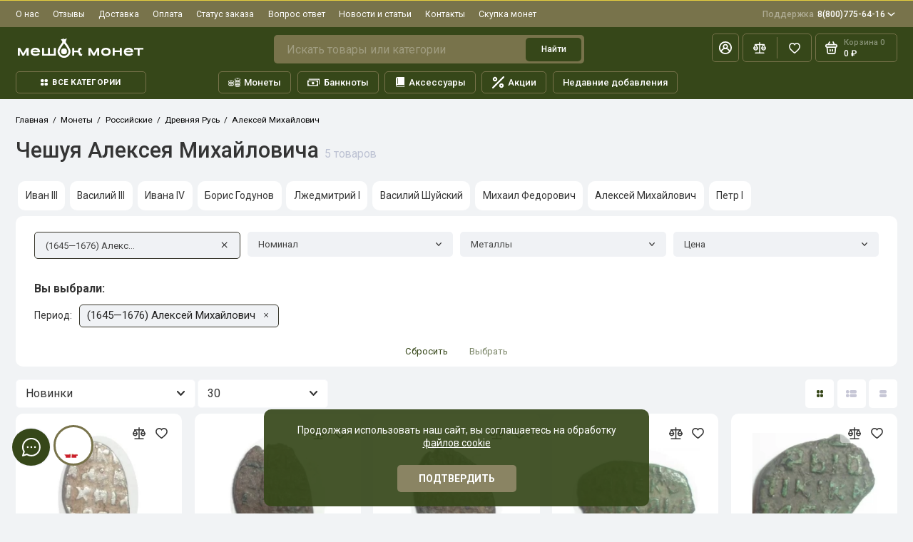

--- FILE ---
content_type: text/html; charset=utf-8
request_url: https://meshok-monet.net/monety/russian/drevnyaya/alexey-mikhailovich/
body_size: 104203
content:
<!doctype html>
<html dir="ltr" lang="ru">
	<head>

			
							<meta http-equiv="Content-Security-Policy" content="upgrade-insecure-requests">
						
		
		<meta charset="utf-8">
		<meta name="viewport" content="width=device-width, initial-scale=1, maximum-scale=5, shrink-to-fit=no">
		<meta name="format-detection" content="telephone=no">
		<base href="https://meshok-monet.net/">
		<title>Чешуя Алексея Михайловича | Честная цена | Купить в Москве</title>
		<meta name="theme-color" content="#78734b">
		<meta http-equiv="X-UA-Compatible" content="IE=Edge">
		<link href="https://meshok-monet.net/monety/russian/drevnyaya/alexey-mikhailovich/" rel="canonical">
						<meta name="description" content="Чешуя Алексея Михайловича можно купить в интернет-магазине Мешок Монет по хорошей цене. У нас всё надёжно! Работаем с 2009 года. Пункт выдачи в Москве, доставка по России и за границу. Гарантия возврата или обмена по законодательству РФ.">
								<meta name="google-site-verification" content="TIImm78H5imBgRE-r8p1Jhlbcx3z5KnRQ-LPihK_oQk">
						<meta name="yandex-verification" content="4df54297d504da35">
						<link rel="icon" type="image/png" href="https://meshok-monet.net/image/catalog/tmp/favicon-32.png" sizes="32x32">
						<link rel="icon" type="image/png" href="https://meshok-monet.net/image/catalog/tmp/favicon-16.png" sizes="16x16">
						<link rel="apple-touch-icon" sizes="180x180" href="https://meshok-monet.net/image/catalog/tmp/favicon-180.png">
						<meta property="og:title" content="Чешуя Алексея Михайловича | Честная цена | Купить в Москве ">
		<meta property="og:type" content="website">
		<meta property="og:url" content="https://meshok-monet.net/monety/russian/drevnyaya/alexey-mikhailovich/">
				<meta property="og:image" content="https://meshok-monet.net/image/catalog/tmp/logo.png">
				<meta property="og:site_name" content="Meshok-Monet.NET">
						<link rel="preload" href="catalog/view/theme/prostore/fonts/Roboto-Regular.woff2" as="font" type="font/woff2" crossorigin>
		<link rel="preload" href="catalog/view/theme/prostore/fonts/Roboto-Medium.woff2" as="font" type="font/woff2" crossorigin>
		<link rel="preload" href="catalog/view/theme/prostore/fonts/Roboto-Bold.woff2" as="font" type="font/woff2" crossorigin>
						<link rel="stylesheet" href="catalog/view/theme/prostore/css/bootstrap/3.3.5/bootstrap.min.css?v1.2.0">
		<link rel="stylesheet" href="catalog/view/theme/prostore/css/app.min.css?v1.2.0">
		<link rel="stylesheet" href="catalog/view/theme/prostore/stylesheet/main.css?v1.2.0">
		
			
		
<link href="catalog/view/theme/prostore/stylesheet/special_offer.css" rel="stylesheet">
				<link href="catalog/view/javascript/progroman/progroman.citymanager.css?v=8.3-0" type="text/css" rel="stylesheet" media="screen">
				<link href="catalog/view/javascript/preorder/preorder.css" type="text/css" rel="stylesheet" media="screen">
				<link href="catalog/view/theme/default/stylesheet/ldev_question/common.css" type="text/css" rel="stylesheet" media="screen">
				<link href="catalog/view/theme/default/stylesheet/ldev_question/widgets.css" type="text/css" rel="stylesheet" media="screen">
				<link href="catalog/view/javascript/cheaper30/cheaper30.css" type="text/css" rel="stylesheet" media="screen">
				<link href="catalog/view/theme/default/stylesheet/tabvideo.css?v=35" type="text/css" rel="stylesheet" media="screen">
				<style>
			:root {
						--theme-primary-color: #364719;--theme-secondary-color: #78734b;
						--base-font-family: "Roboto", Arial, Helvetica, sans-serif;
			}
			@media (max-width: 767px) {:root {font-size: 9px; --theme-size: 9px; }}
			body {font: 400 1.6rem/1.5 "Roboto", Arial, Helvetica, sans-serif;}
			input:not([class]),textarea:not([class]),select:not([class]),select.form-control,.ui-input, .ui-range__input, .ui-textarea,.form-control:not(select),.ui-select,.ui-select select,.personal__order-table-info{
			font-family: "Roboto", Arial, Helvetica, sans-serif;}
			@media (min-width: 768px) {.personal__order-table {font-family: "Roboto", Arial, Helvetica, sans-serif;}}
			@media (max-width: 767px) {.personal__order-table {font-family: "Roboto", Arial, Helvetica, sans-serif;}}
						/* 364719 78734b    */
												@media (min-width: 1199px) {
			.container-fluid {max-width: 100%;}}
									@media (max-width: 1199px) {.products__item {height: auto!important;}.products__item-discount,.products__item-action {position: relative;opacity: 1;visibility: visible;transform: translate(0, 0);}}
												/* .card {background: linear-gradient(-45deg, #5555FF, #9787FF, #FF55B8, #FF8787);background-size: 400% 400%;animation: bg 20s infinite;}
@keyframes bg{
0% {background-position: 0% 50%}
50% {background-position: 100% 50%} 
100% {background-position: 0% 50%}} */
.tooltiped{position:relative}
.tooltiped .tooltip{position:absolute;left:0;top:0;visibility:hidden;opacity:0;transition:ease 1s}
.tooltiped:hover .tooltip{padding-top:2em;visibility:visible;opacity:1}
.tooltiped .tooltip .tooltip-content{max-width:300px;padding:0.5em;box-shadow:2px 2px 5px rgba(0, 0, 0, 0.3);background:#3989c9}
.tooltiped .tooltip .tooltip-content,
.tooltiped .tooltip .tooltip-content a{color: #fff}
#button-cart{justify-content:center!important}
.list6b li:before{padding-right:10px;font-weight:bold;color:#989274;content:"\2714";transition-duration:0.5s}
.cart__item-quantity{padding:2rem 3rem 2rem 3rem!important}
@media (min-width: 1200px){
#quantity_cart{margin:4px!important}
}
.simplecheckout-proceed-payment{position:fixed!important;z-index:101!important;background:#ffffffd4!important;width:100%!important;height:100%!important;top:0px!important;white-space:nowrap!important;padding:0!important;color:black!important;padding-top:150px!important}
.simple__payment-text{background: white;padding: 20px;}
.simple-link--blue {color: #ffffff;}
.error_stock-text{color: #ff0000;}
.header__catalog-link-new{text-transform:uppercase;padding:1px 8px;font-size:10px;background:#ff1414c2;color:white;border-radius:8px;bottom:11px;position:absolute;right:120px}
.preorder-header-help .icon-help{width:2rem;height:2rem}
.preorder-header-help{display:-ms-flexbox;display:flex;-ms-flex-align:start;align-items:flex-start}
.preorder-header-info-text_top{-ms-flex: 1;flex:1;margin:0 2rem 0 0}
.preorder-header-info-text_agree{-ms-flex:0 0 auto;flex:0 0 auto}
.preorder-header-help a{bottom:5px;position:relative;width:5rem;text-align:right;border-bottom:none!important}
@media (max-width: 572px){
#preorder-box{padding:0.5rem;box-shadow:none}
.preorder-header-help a{bottom:0px;}
}
/* 
.sku__addto{
    background: white;
    padding-top: 2.3rem;
    padding-left: 2rem;
    padding-bottom: 1rem;
    border-radius: 1rem 1rem 0 0;border-bottom: 1px solid #EDEDF9;
}
@media (min-width: 1200px){
.breadcrumbs {padding: 2.5rem 0 0;}
.sku__view {border-radius: 0;}
}
.swiper-vertical-thumbs {border-radius: 0;}
 */
.pop-sh_cart{margin-bottom:15px;padding:3rem 4rem 3rem;text-align:center;border-radius:5px;background-image:linear-gradient(94.18deg,#faf1e1 .59%,#ffd9d9 98.87%);font-weight:700;}
.shippingfree__pop {position:absolute;top:108px;right:3px;z-index:999;}
.alert__text-shippingfree{opacity:.8;}
@media (max-width: 1200px){
.shippingfree__pop {top:68px;}
.shippingfree__pop .alert__text {font-size:1.35rem;}
.shippingfree__pop .alert__close {width: 4rem;height: 3.4rem;}
.shippingfree__pop{right:0;min-height: 4rem;padding: 0rem 6rem 0rem 1rem;}
}

/* кнопки поделитья */
.ya-share2__container{text-align:center!important}
.b-page_newyear {
    background: #364719;
}
.ldev-panel .card {margin-bottom:3rem;height:auto!important}
.ldev-popup-window {padding:4rem!important;border-radius:15px!important;}
.ldev-popup-window .ldev-text p{font-size:1.7rem;}
.ldev-popup-window .ldev-text li{font-size:1.7rem;margin-bottom:0.7rem;}
.ll_shipping_widget .panel{background-image:none!important;background: rgb(248, 248, 248);border-radius: 15px;}
.ll_shipping_widget .panel .panel-heading {border-bottom: none;background-color: #f8f8f8;}
.ll_shipping_widget .prmn-cmngr__city {font-size: 19px!important;text-decoration: underline !important;}
.ll_shipping_widget .btn-success{background-image: none;background-color: #5bb75b;border-color: rgb(56 207 6);}
.ll_shipping_widget .ll_open_map{display: none;}
.ll_shipping_widget .label {padding: 5px 10px;border-radius: 5px;margin: 5px;float: right;font-size: 17px;min-width: 70px;}
.ll_shipping_widget .panel .panel-heading {margin: 10px 0 20px 0;}
.ll_shipping_widget_content p {font-size: 15px;}
.article__body p{margin:4rem 0 2rem}
#ldev-question-block-id-40 a{font-size:1.4rem!important;line-height:1.2!important;font-weight:400!important;border-bottom:1px dashed #E3EEFF!important}
.ldev-popup-window .ldev-text .h2{margin-top:0;margin-bottom:2rem;font-size:3rem!important}
@media (max-width: 762px){
.sku__action .ui-add-to-cart.is-active .ui-btn{flex:none!important;width:75%!important}
}
.footer__logo img, .footer__logo svg{max-width:140px;max-height:63px}
.article__body--blog table, .article__body--blog th, .article__body--blog td {  border: 1px solid black;  border-collapse: collapse;}
.article__body--blog th, .article__body--blog td {padding: 0 10px;}
.personal__action-link-blik{position:relative!important;top:-55px!important;right:-15px!important}
/*  _____________  */
@media (min-width: 1200px) {
    .is-fullwidth .blog__item-title {
        position: absolute;
        left: 0;
        color: #fff;
        padding: 3rem;
        font-size: 2rem;
        max-width: 54rem;
        top: 0;
    }
  .is-fullwidth .blog__description{
    position: absolute;
    left: 0;
    bottom: 0;
    color: #fff;
    padding: 3rem;
    font-size: 1.7rem;
    max-width: 54rem;
}
}
@media (min-width: 1200px) {
.blog .is-fullwidth .h2  {
background: linear-gradient(341deg, rgba(0, 0, 0, 0) 57%, #000000 100%);
    margin-top: .01rem;
    margin-left: .12rem;
    border-radius: 1rem;
    }
}
@media (min-width: 1200px) {
    .article__head {
        margin: 0px 0 5rem;
    }
}
/* Следите за нами в Телеграм */
.form-wrapper {
    display: flex;
}
.subscribe-form__new {
    max-width: 900px;
    padding: 7px 35px;
    background: linear-gradient(119.22deg, #2671d9 12.5%, #84aee9 120.89%);
    border-radius: 10px;
}
.subscribe-form {
    position: relative;
    max-width: 760px;
    width: 100%;
    margin-bottom: 25px;
    padding: 30px;
    background-color: #f2f3f8;
    box-sizing: border-box;
    align-self: center;
}
.subscribe-form__mail-icon {
    position: absolute;
    top: 3px;
    left: 290px;
    background: url(https://meshok-monet.net/image/catalog/svg/subscribe-telegram2.svg) no-repeat;
    width: 130px;
    height: 115px;
    z-index: 1;
}
.subscribe-form__right-icon {
    position: absolute;
    top: 8px;
    right: 33px;
    background: url(https://meshok-monet.net/image/catalog/svg/subscribe-right-icon.svg) no-repeat;
    width: 32px;
    height: 31px;
    z-index: 0;
}
.subscribe-form__wrapper {
    display: flex;
    flex-wrap: wrap;
    justify-content: space-between;
    width: 500px;
    margin-left: auto;
    margin-right: auto;
    display: grid;
    grid-template-columns: 280px 215px 180px 1fr;
    grid-template-rows: 10px 30px 10px;
    grid-template-areas:
        "title title button button"
        "terms terms terms terms";
    grid-gap: 0px;
    margin: 0;
}
.subscribe-form__title {
    grid-area: title;
    margin-bottom: 30px;
    font-family: "Museo Sans Cyrl", "Arial", sans-serif;
    font-size: 18px;
    font-weight: 300;
    text-align: center;
}
.subscribe-form__new .subscribe-form__wrapper .subscribe-form__title {
    margin: 0;
    text-align: left;
    font-size: 2rem;
    line-height: 1rem;
    font-weight: 400;
    color: #fff;
    z-index: 2;
}
.subscribe-form__new .subscribe-form__wrapper .subscribe-form__terms {
    grid-area: terms;
    margin: 10px 0;
    font-size: 1.1rem;
    line-height: 1.5rem;
    color: #d4e3f7;
    float: right;
    text-align: left;
    z-index: 2;max-width: 60%;
}
.subscribe-form__new .subscribe-form__wrapper .submit_form {
    grid-area: button;
    width: unset;
    margin: 0;
    border-radius: 5px;
}
.subscribe-form__new .btn {
    min-width: 180px;
    height: 47px;
    font-family: "Museo Sans Cyrl", sans-serif;
    font-size: 14px;
    font-weight: 300;
    line-height: 22px;
    display: flex;
    text-align: center;
    border-radius: 50px;
    color: #fff;
    cursor: pointer;
    border: none;
    position: relative;
    align-items: center;
    justify-content: center;
    padding: 0;
    overflow: hidden;
    -webkit-user-select: none;
    -moz-user-select: none;
    -ms-user-select: none;
    user-select: none;
    transition: all .3s ease-out !important;
}
.btn_dark {
    background-color: #0c2141;
    color: #faf6fe;
    font-weight: 400;
}
@media (max-width: 959px) {
    .subscribe-form__new {
        padding: 25px 25px;
        background: linear-gradient(119.22deg, #2671d9 12.5%, #84aee9 120.89%);
        -webkit-backdrop-filter: blur(22px);
        backdrop-filter: blur(22px);
    }
}
@media (max-width: 959px) {
.subscribe-form__mail-icon { top: 3px;left: 252px}
}
@media (max-width: 959px) {
    .subscribe-form__right-icon {
        display: none;
    }
.subscribe-form__new .subscribe-form__wrapper .subscribe-form__terms {max-width: 100%}
}
@media (max-width: 668px) {
    .subscribe-form__new .subscribe-form__wrapper {
        grid-template-rows: 15px 69px 45px 4px;
        grid-template-areas:
        "title"
        "terms"
        "button";
    }
}
@media (max-width: 668px) {
    .subscribe-form__new .subscribe-form__wrapper .subscribe-form__title {
        font-size: 2rem;
    }
}
.tg_link{padding: 5px 15px 5px 40px;background: linear-gradient(119.22deg, #2671d9 12.5%, #84aee9 120.89%);border-radius: 10px;top: -7px;position: absolute;text-decoration: none}
.tg-logo_link{width: 19px;height: 17px;color: white;top: 6px;margin-left: -30px;position: absolute}
.tg_link__title{color: #ffffff;font-size: 1.4rem}
.wk_link{padding: 5px 15px 5px 40px;background: linear-gradient(119.22deg, #2671d9 12.5%, #84aee9 120.89%);border-radius: 10px;top: -7px;position: absolute;text-decoration: none}
.wk-logo_link {
    width: 27px;
    height: 25px;
    color: white;
    top: 4px;
    margin-left: -30px;
    position: absolute;
}

@media (max-width: 575px) {
.article__info {flex-wrap: wrap;margin-bottom:20px;}
.tg_link {padding: 7px 15px 7px 40px;margin-bottom:35px;top: 10px;position: relative;}
.wk_link {padding: 7px 15px 7px 40px;margin-bottom:35px;top: 10px;position: relative;}
}
.wk_or_tg span {
    margin: 0 0 2rem;
    color: #BDC2D3;
    text-align: center;
    position: relative;
    display: inline-block;font-size: 12px;
}
.wk_or_tg span:before {
    content: '';
    background: rgb(189, 194, 211);
    background: linear-gradient(270deg, rgba(189, 194, 211, 1) 0%, rgba(255, 255, 255, 1) 100%);
    width: 10rem;
    height: 0.1rem;
    position: absolute;
    top: 1rem;
    right: 4rem;
}
.wk_or_tg span:after {
    content: '';
    background: rgb(189, 194, 211);
    background: linear-gradient(90deg, rgba(189, 194, 211, 1) 0%, rgba(255, 255, 255, 1) 100%);
    width: 10rem;
    height: 0.1rem;
    position: absolute;
    top: 1rem;
    left: 4rem;
}
.wk_or_tg {
    margin-top: 25px;
    margin-left: 100px;
}
/* Следите за нами в Телеграм end */
.blog__item_info{position: absolute;bottom: 0;left: 0;right: 0;margin: 0 auto;}
.blog__description {padding: 0rem 1rem 6rem 1rem}
.container_editor{
    position: relative;
    width: 100%;
    background-color: #ffffff;
    border-radius: 15px;
    box-sizing: border-box;
    margin: 0 auto;
    padding: 4rem 2rem;
    border: 1px solid rgb(231 231 231);
}
@media (min-width: 1200px) {
    .blog .container-pagination {
        padding: 4rem 0 4rem;
    }
}
@media (min-width: 768px) {
.pagination {justify-content: center;}
}
.vk_end_tg {
    padding: 15px 15px 5px 15px;
    background: linear-gradient(119.22deg, #2671d9 12.5%, #84aee9 120.89%);
    border-radius: 10px;
    margin-top: 25px;
    width: 100%;
}
.vk_end_tg__title{
    width: 100%;
    display: block;
    text-align: center;
    color: #ffffff;
    margin-bottom: 15px;
}
.tg_social_, .vk_social_ {
    position: relative;
    display: block;
    border-radius: 35px;
    height: 80px;
    width: 100%;
    cursor: pointer;
    background-position: 35px center;
    background-repeat: no-repeat;
    background-size: 93px 58px;
    transition: border-radius .3s, background-size .3s;
    background-position-y: center;
}
.vk_end_tg__root.vk_end_tg__root {
    display: flex;
    -ms-flex-align: center;
    align-items: center;
    -ms-flex-pack: center;
    justify-content: center;
    height: 100%;
    width: 100%;
}
.tg_social_, .vk_social_ {
    width: 70px;
    color: #ffffff;
}
.vk_end_tg__root a{
    border: 1px solid #ffffff;
    height:60px;
    width:60px;
    padding: 15px;
    margin: 10px;
}
.nav-pills .active {
background-color: #ffffff !important;
    color: #000000 !important;
}
.ldev-menu .accordion-item-icon {
    margin-right: 10px;
}
.nav>li>a:focus, .nav>li>a:hover {background-color: #ffffff;}
.ldev-menu .nav-pills:not(.nav-stacked)>li {width: 100%;}
@media (min-width: 768px) {
    .blog__list > li {
        -ms-flex: 0 0 33.333%;
        flex: 0 0 50%;
        max-width: 50%;
    }
}
a.list-group-item, button.list-group-item {
    color: #000000;
}
.list-group-item {
    border: none;
    background: none;
}
.article__body--blog li{
    margin: 15px 0px 15px;
}
#navbar {width: 30%;}
#content-articles {width: 60%;flex: 0 0 60%;position: relative;margin-left: auto;margin-right: 5%;grid-area: content;height: fit-content;}
.is-nav {max-height: 100vh;overflow-x: hidden;overflow-y:auto;scrollbar-width:none;}
.is-nav::-webkit-scrollbar {display: none;}
.sticky-blog {position: fixed;top: 0;left: 0;z-index: 101;}
.stop-blog{position: relative;z-index: 101;}
@media (max-width: 948px) {
.is-nav {/*max-height:auto;overflow-y:none;*/scrollbar-width:none;}
#content-articles {width:100%;flex: 0 0 100%;position:relative;margin-left:auto;margin-right:auto;}
#navbar {width:100%;}
.sticky-blog {position:relative;left: 0;}
.stop-blog {position: inherit;}
}
.is-nav-svg {width: 35px;
    border: 2px solid #364719;
    border-radius: 5px;
    padding: 4px;}
@media (min-width: 948px) {
.nav__scrollable {
    filter: progid:DXImageTransform.Microsoft.gradient(startColorstr='#00ffffff',endColorstr='#ffffffff');
    background: -webkit-linear-gradient(rgba(255, 255, 255, 0), #f7f7fb);
    background: -o-linear-gradient(rgba(255, 255, 255, 0), #fff);
    background: linear-gradient(0deg, rgba(255, 255, 255, 0), #f7f7fb);
    height: 25px;
    margin: 0px 11px 5px 0;
    position: absolute;
    z-index: 5;
    width:100%;
}
.nav__scrollable-bottom{filter: progid:DXImageTransform.Microsoft.gradient(startColorstr='#00ffffff',endColorstr='#ffffffff');
    background: -webkit-linear-gradient(rgba(255, 255, 255, 0), #f7f7fb);
    background: -o-linear-gradient(rgba(255, 255, 255, 0), #fff);
    background: linear-gradient(rgba(255, 255, 255, 0), #f7f7fb);
    height: 25px;
    margin: -25px 11px 5px 0;
    position: relative;
    z-index: 5;
  width: 100%;}
 }
.article__body h4{font-size:2.5rem;font-weight:500;margin:5rem 0 1rem}
.article__body--blog table {margin-bottom: 3rem;}
.ui-btn--tg{background:#f1f1f5;color:#343434}
.ui-btn--tg:hover{background:#389dd8;color:#fff}
@keyframes moveIcon {
    0% {
        transform: translateX(100vw); /* Начальная позиция (левый край) */
    }
    100% {
        transform: translateX(0); /* Конечная позиция (правый край) */
    }
}
@media only screen and (max-width: 575px) {
    .table-featured:before {
        content: "";
        width: 30px;
        height: 30px;
        margin: 0 0 10px;
        background: url(/image/catalog/svg-icon/scroll.svg) no-repeat;
        background-size: 30px;
        display: block;
        position: absolute;
        left: 0;
        animation: moveIcon 4s linear infinite;
    }
}
#prodcarousel0{margin-top: 30px;}
.subsc__wrapper .preorder-or{text-align:center}
.subsc__wrapper .preorder-or span {
    margin: 0 0 2rem;
    color: #BDC2D3;
    text-align: center;
    position: relative;
    display: inline-block;
}
.subsc__wrapper .preorder-or span:before {content: '';background:rgb(189, 194, 211);background:linear-gradient(270deg, rgba(189, 194, 211, 1) 0%, rgba(255, 255, 255, 1) 100%);width:10rem;height:0.1rem;position:absolute;top:1rem;right:4rem}
.subsc__wrapper .preorder-or span:after{content: '';background:rgb(189, 194, 211);background:linear-gradient(90deg, rgba(189, 194, 211, 1) 0%, rgba(255, 255, 255, 1) 100%);width:10rem;height:0.1rem;position:absolute;top:1rem;left:4rem}
.subsc__wrapper .ui-btn--tg{border: 2px solid #7d9fd7;width: 100%;margin: 1rem 0}
.subsc__wrapper .preorder-or p{margin:0 0 1rem}
.subsc__wrapper .ui-btn--tg svg{margin-right:1rem}
@media (min-width: 1200px) {
.subsc__form{padding:2rem 0}
}
.ui-subsc p{text-align:center}
.subsc .products-featured__title {margin: 0 0 0.5rem}
.subsc .svg-icon path{fill:#7d9fd7;transition:fill 0.3s ease}
.ui-btn--tg:hover .svg-icon path{fill:#ffffff}
@media (min-width: 1200px) {
.reviews__maps .swiper-reviews > .swiper-wrapper > .swiper-slide{-ms-flex:0 0 25%;flex:0 0 25%;max-width:25%}
}
.reviews__maps .reviews-featured__item{padding:1.5rem 2rem 1rem 2rem;border:1px solid #e4e4e4}
@media (min-width: 1200px) {
.reviews-featured__maps .details__comments{display:block}
.reviews-featured__maps .details__accordion-collapse{padding:0 4rem 1rem}
}
.reviews__maps .reviews-featured__item-body p {height: 23.5rem;}
.reviews__maps .business-rating-badge-view__star {color:#ffcc00}
.reviews-featured__maps .first-letter{color:#ff4433}
.reviews__maps .reviews-featured__item-letter img{border-radius:50%}
.reviews__maps .reviews-featured__all-block{margin-top:4rem}
@media (min-width: 1200px) {
.reviews-featured__maps .reviews-featured{margin:0 0 1rem;}
}
.subsc__image{top:-8rem}
.sku__compact-control-counter .icon-star{color:#ffd219}
@media (min-width: 1200px) {
#custom-popup-reviews .details__comments-sidebar{width:100%}
}
.delivery__servise_pickup .reviews-featured__item-letter{background:none;margin-top:3rem;width:21rem}
.delivery__servise_pickup .reviews-featured__item-letter img{width: 100%;max-height:60px;min-width:60px}
.delivery__servise_pickup .reviews-featured__item-letter .cdek{max-height:40px}
.delivery__servise_pickup .reviews-featured__item-letter .boxberry{max-height:80px;margin-top:-3rem}
.delivery__servise_pickup .reviews-featured__item-letter .mmn{margin-top:-3rem}
.delivery__servise_pickup .reviews-featured__item-letter .rupost{margin-top:-3rem}
.delivery__servise_pickup .reviews-featured__item-letter .ems{max-height:90px}
.delivery__servise_pickup .reviews-featured__item-letter .ruspost{max-height:90px}
.delivery__servise_pickup .reviews-featured__item{padding:2.5rem 2rem 1rem 2rem;border:1px solid #e4e4e4}
.delivery__servise_pickup .reviews-featured__all{text-align:right}
.editor{padding:0rem 2rem!important}
@media (min-width: 1200px) {
.blog{margin:0rem 0 8rem}
}
@media (min-width: 1200px) {
.article__delivery-servise{margin:0}
.article__delivery-servise .article__body{margin:0}
}
.article__delivery-servise .container-fluid{padding:3rem 0rem 0rem 0rem}
.delivery__calculator .alert--yello{background:#FFD540;width:430px;margin:3rem 0 0 3rem;padding:1rem 3rem 1rem 3rem}
@media (min-width: 1200px) {
.delivery-title{padding:3rem 8rem 3rem 4rem;font-size:3.5rem;min-height:9.9rem}
}
@media (max-width: 1200px){
.swiper-reviews > .swiper-wrapper > .swiper-slide{margin:0 1rem 0 0!important}
.delivery-title{padding:0rem 1rem 3rem 1rem;font-size:2rem;min-height:7rem}
.delivery__calculator-block .details__accordion-collapse{padding:0 0 1rem}
.delivery__calculator-block ul{padding-inline-start:15px!important}
.delivery__calculator-block .alert--yello {width:100%;max-width:300px;margin:3rem 0 0 0;padding:1rem 2rem 1rem 2rem}
.delivery__calculator-block .ll_shipping_widget .panel {margin:40px 5px 40px;width:calc(100% - 5px)}
.delivery__calculator-block .alert__text {font-size:1.6rem}
}
@keyframes moveIcon {
    0% {
        transform: translateX(100%); /* Начинаем справа от экрана */
    }
    100% {
        transform: translateX(-100%); /* Двигаемся влево за пределы экрана */
    }
}
@media only screen and (max-width: 575px) {
#delivery_list .reviews-featured__swiper:after, #pay_list .reviews-featured__swiper:after {
        content: "";
        width: 30px;
        height: 30px;
        margin: 0 0 10px;
        background: url(/image/catalog/svg-icon/scroll.svg) no-repeat;
        background-size: 30px;
        display: block;
        position: absolute;
        right: 0; /* Начинаем с правой стороны */
        animation: moveIcon 4s linear infinite; /* Применяем анимацию */
    }
}
.delivery__item-title{
    position: absolute;
    font-size: 12px;
    background: #c1c6d8;
    color: #ffffff;
    padding: 5px 14px;
    top: 5px;
    left: 15px;
    border-radius: 5px;
}
.delivery_servise__pickup .reviews__item-title {font-size:1.7rem;margin-top:3rem}
@media (min-width: 1200px) {
#delivery_list .reviews-featured{margin:0}
}
#delivery_list .swiper-container{overflow-x:hidden!important}
#delivery_list .ldev-question h4{font-size:2.5rem;min-height:0}
@media (min-width: 1200px) {
#ldev-question-block-id-61, #ldev-question-block-id-62, #ldev-question-block-id-63{padding:0 4rem 5rem}
}
#delivery_list .ldev-question .panel-group .panel {
    overflow: hidden;box-shadow: none;
    background-image: none !important;
    background: rgb(248, 248, 248);
    border-radius: 15px;
    border: 1px solid #ddd;
    width: calc(80% - 30px);
}
#delivery_list .ldev-question .panel-default>.panel-heading{background:none}
@media (max-width: 1200px) {
#delivery_list .ldev-question .panel-group .panel {width:calc(100% - 5px)}
#delivery_list .ldev-question .panel-body{padding:15px 0}
#delivery_list .editor{padding:2rem 0 0 0!important;}
}
@media (min-width: 1200px) {
#delivery_list .article__body{margin:4rem 1rem 0}
}
#pay_list .reviews-featured__item-head{display:block}
.pay-featured__item-letter{display: block;text-align:center;margin-bottom:2rem}
.pay-featured__item-letter img{width: 100px;height:100px}


@media (min-width: 1200px) {
#pay_list .reviews-featured{margin:0}
}
#pay_list .swiper-container{overflow-x:hidden!important}
#pay_list .ldev-question h4{font-size:2.5rem;min-height:0}
#pay_list .ldev-question .panel-group .panel {
    overflow: hidden;box-shadow: none;
    background-image: none !important;
    background: rgb(248, 248, 248);
    border-radius: 15px;
    border: 1px solid #ddd;
    width: calc(80% - 30px);
}
#pay_list .ldev-question .panel-default>.panel-heading{background:none}
@media (max-width: 1200px) {
#pay_list .ldev-question .panel-group .panel {width:calc(100% - 5px)}
#pay_list .ldev-question .panel-body{padding:15px 0}
#pay_list .editor{padding:2rem 0 0 0!important;}
}
@media (min-width: 1200px) {
#pay_list .article__body{margin:4rem 1rem 0}
}
.z-toggle{height:5rem}
.article__body h5{
    font-size: 1.9rem;
    font-weight: 500;
    margin: 2rem 0 1rem;
}
#delivery_list .panel-heading .panel-title{margin:1rem 0 1rem}
#delivery_list .ldev-question h4 {margin: 5rem 0 4rem}
#delivery__list .ldev-question .panel-group .panel{overflow:hidden;box-shadow:none;background-image:none!important;background:rgb(248, 248, 248);border-radius:15px;border:1px solid #ddd;width:calc(100% - 1px)}
#delivery__list .panel-heading .panel-title{font-size:2.5rem;min-height:0;margin:0 0 1rem;}
#delivery__list .panel-default>.panel-heading{background:none}
@media (min-width: 1200px) {
.details__txt_none .delivery-title{min-height:6rem;padding:0}
}
.details__delivery-title{opacity:.5;;font-weight:500;font-size:1.7rem;margin-left:1rem}
@media (max-width: 440px) {
.details__delivery-title{margin-left:0;display:block;margin-top:1rem}
}
.details__accordion__collapse{display:block}
@media (max-width: 1200px) {
.details__txt_none .delivery-title{font-weight:500;padding:0rem 0rem 1rem 0rem;font-size:2.5rem;min-height:4rem}
}
@media (max-width: 992px) {
.details__txt_none{padding:0!important}
}
@media (max-width: 1200px) {
.details__txt_none .swiper-reviews > .swiper-wrapper > .swiper-slide{-ms-flex:0 0 250px;flex:0 0 25rem;width:25rem;}
}
.details__txt_none .reviews-featured{margin:0 0 1rem!important}
.details__txt_none .swiper-container{overflow-x:hidden!important}
.specifications-letter{opacity:.5;font-size:2.5rem}
.sku__addto-btn-icon img{width:3rem}
.details__accordion-counter-custom{color:#000000;font-size:2.5rem;opacity:.3}
@media (max-width: 767px) {
.details__accordion-counter-custom{display:block;font-size:1.7rem}
}
.details__accordion-toggle.is-active .details__accordion-counter-custom{display:none}
#product-nav_bottom .sku__addto > li, #product-nav .sku__addto > li{width:25%;margin:0 7rem 1rem 0}
#product-nav{border:none;padding:0;margin-top:5rem}
@media (min-width: 1200px) {
.product__sku__group{padding:0 0 2.5rem}
}
@media (max-width: 767px) {
#product-nav_bottom .sku__addto > li{margin:0 2rem 1rem 0!important}
#product-nav .sku__addto > li{margin:0 2rem 1rem 0!important}
}
@media (max-width: 767px) {
#product-nav_bottom .sku__addto > li, #product-nav .sku__addto > li{width:30%!important}
}
#product-nav_bottom{border:none;padding:0;margin-top:1rem}
.sales-credit{margin-bottom:0}
#accordion-2 h4{
    font-size: 3.5rem;
    margin: 5rem 0 0;
}
#accordion-2 h5 {
    font-size: 2.7rem;
    font-weight: 600;
    margin: 1rem 0 1rem;
}
#accordion-2 .card {
    background: none;
    box-shadow: none;
}
#accordion-2 .panel-heading {margin: 1.3rem 0 2rem;}
#accordion-2 .panel-default>.panel-heading {background: none;}
#accordion-2 .panel {padding: 1.7rem;}
#ldev-question-block-id-8 .collapse-show-toggler, #ldev-question-block-id-7 .collapse-show-toggler, #ldev-question-block-id-6 .collapse-show-toggler, #ldev-question-block-id-5 .collapse-show-toggler, #ldev-question-block-id-4 .collapse-show-toggler, #ldev-question-block-id-3 .collapse-show-toggler {
    font-size: 2rem;
    margin: 0;
}
#accordion-3 .panel, #accordion-4 .panel, #accordion-5 .panel, #accordion-6 .panel, #accordion-7 .panel, #accordion-8 .panel{
    padding: 1.7rem;
    overflow: hidden;
    box-shadow: none;
    background-image: none !important;
    background: rgb(248, 248, 248);
    border-radius: 15px;
    border: 1px solid #ddd;
    width: calc(80% - 30px);
}
.ft-content-title{
    font-size: 2.7rem;
    font-weight: 600;
    height: 6rem;
    display: block;
}
.r-contact p {font-size: 1.5rem;}
.delivery__calculator .alert--yello {margin: 4.7rem 0 0 3rem;}
@media (max-width: 1200px) {
#accordion-2 .faq-block{height:5rem;}
#accordion-3 .panel, #accordion-4 .panel, #accordion-5 .panel, #accordion-6 .panel, #accordion-7 .panel, #accordion-8 .panel{width: calc(100% - 1px);}
#accordion-2 .panel-body {
    padding-left: 0;
}
}
.article .reviews__content li {box-shadow:0px 0px 20px rgba(170, 189, 206, 0.25)!important;padding-left:2rem!important}
@media (min-width: 1200px) {
.header__info-link svg{width:2rem}
}
.ll_shipping_widget .panel > .table > tbody > tr > td select{width:100%;padding:7px 7px 7px 7px;border:2px solid #ddd;border-radius:5px}
.ll_shipping_widget .panel > .table > tbody > tr > td p{margin:15px 0 7px 0}
.ll_shipping_widget .panel > .table > tbody > tr > td span{top:-5px;position:relative}
.content-ap{margin-top:7rem;display:flex;}
.content-ap .banner-box{margin:.5rem}
@media (max-width: 1199px){
.footer__desc_none{display:none}
.footer__height{height:3rem}
.footer .is-xl-visible{display:block!important}
.footer .footer__copyright{margin-bottom:3rem;line-height:3rem}
}
.footer__social-social .footer__nav-link{display:block;margin-top:2rem}
@media (min-width: 1200px) {
.footer__bottom--left{margin-left:0}
}
#pay_list .reviews__item-title:before{
    padding-right: 10px;
    font-weight: bold;
    color: #52f900;
    content: "\2714";
    transition-duration: 0.5s;
}
@media (min-width: 1200px) {
.header__info{font-size:1.4rem}
.header__info-link{height:4.3rem}
.is-header-v5 .header{min-height:12.5rem}
.prmn-cmngr .prmn-cmngr__city{font-size:1.4rem}
.header__call-btn{font-size:1.4rem}
}
#reviews_guarantees .reviews-featured__item-head{display:block}
#reviews_guarantees .reviews__item-title{text-align:center}
.shippingfree__pop{top:62px!important}
.wilfy-main-wrapper.svelte-ju5ae4.svelte-ju5ae4{max-width:100%!important}
.advantages__shop{margin-bottom:5rem;margin-top:5rem}
.advantages__shop .subsc__wrapper{background:#ffffff;box-shadow:0px 0px 20px rgba(170, 189, 206, 0.25)}
.advantages__shop .subsc__image{left:0;margin:0;top:0}
.advantages__shop .subsc__image img{max-width:100%;width:15rem}
.advantages__shop .subsc__text{text-align:center;margin:2rem 6rem 1rem;font-weight:500}
.advantages__shop .subsc__coment{text-align:center;margin:1rem 6rem 2rem}
@media (max-width: 1199px) {
.footer__payments{-ms-flex-wrap:wrap;flex-wrap:nowrap;white-space:nowrap;overflow-x:auto;overflow-y:hidden;margin:0 -2.5rem 1rem;min-width:100vw}
}
.blog-featured{padding:0}
@media (min-width: 1200px) {
.blog-featured{margin:0rem 0 4rem}
}
.benefits__item{ box-shadow:0px 0px 20px rgba(170, 189, 206, 0.25)}
@media (min-width: 1200px) {
.benefits{margin:0 0 4rem}
}
#ldev-question-block-id-70 .reviews-featured__item-head, #delivery_list .reviews-featured__item-head{display:block}
.footer .custom-visible{margin-top:6rem}
.footer__social li{height:8rem;background: none;margin:0 2rem 0 0}
.footer__social .footer__social-link img{width: 6rem;height: 6rem;max-height:6rem;max-width:6rem}
.footer__social{-ms-flex-wrap:wrap;flex-wrap:nowrap;white-space:nowrap;overflow-x:auto;overflow-y:hidden;padding:0 1rem;margin-top:5rem}
.btn-dz:hover{border:2px solid #000000;background:#000000!important}
.btn-ok:hover{border:2px solid #ff7700;background:#ff7700!important}
.btn-vk:hover{border:2px solid #0178ff;background:#0178ff!important}
.btn-tg:hover{border:2px solid #25a2e0;background:#25a2e0!important}
#modal-catalog--fullwidth .header__catalog-title{margin:3rem 0 0.5rem}
.popup--custom_horizontal .header__catalog-dropdown{box-shadow:none;position:revert;visibility:inherit;opacity:1;width:100%}
.popup--custom_horizontal{width:100%!important;max-width:100%!important}
.popup--custom_horizontal .fancybox-button{height:6.4rem;width:6.4rem}
.popup--custom_horizontal .header__additional-title{padding:0 0 2rem;border-bottom:1px solid #EDEDF9;font-size:3.5rem;font-weight:700;margin:0 2rem 0 2rem}
.popup--custom_horizontal .header__catalog-title-title{font-size:3rem;font-weight:700!important;line-height:55px}
.popup--custom_horizontal .header__catalog-link{position: relative;display:-ms-flexbox;display: flex;-ms-flex-align:center;align-items:center;padding:0.5rem 3rem 0.5rem 2rem;text-decoration:none;color:#343434;transition:color 0.25s}
.popup--custom_horizontal .header__catalog-title{margin:3rem 0 0.5rem;font-size:2rem;padding:0;font-weight:500!important;line-height:2.5rem}
@media (min-width: 1200px) {
.header__row-horizontal .header__catalog-btn{height:3.5rem}
}
.header__row-horizontal{margin:1rem 0}
.header__row-horizontal .header__catalog{margin:0 11.6rem 0 0}
.header__row-horizontal .header__tags-btn small{margin:0 0.5rem 0.5rem;opacity:.7;font-size:90%}
.popup--custom_horizontal .header__catalog-menu{margin:0}
.popup--custom_horizontal .show_hide_list{font-size:14px;margin-left:10px;color:#162ccf;cursor:pointer!important}
.popup--custom_horizontal .header__catalog-title-title .header__catalog-link{margin-top:3rem}
.ui-btn--view{width:auto;padding:2rem}
@media (min-width: 1200px) {
#popupprod{margin-top:2rem;width:calc(100% - 10rem)}
}
#popupprod .sku__addto, #popupprod .order-xl-5, #popupprod .sku__tally, #popupprod .js-button-fast-cart{display:none}
#popupprod .ui-btn-preorder, #popupprod .ui-btn--tg{display: inline-flex;-ms-flex-align: center;align-items: center;-ms-flex-pack:center;justify-content:center}
@media (max-width: 1200px) {
.ui-btn--detail{display:none}
}
@media (max-width: 1200px) {
.sku__addto-btn-text small{margin-left:-2.8rem}
}
.sku__addto-btn-icon .icon-favorites{width:2rem}
.sku__video_rutube a{padding:2rem}
.sku__authenticity{margin:3rem;text-align:center}
.sku__authenticity svg{opacity:.5;margin-bottom:-5px;margin-right:10px}
.header__catalog-link-text small{font-weight:600;float:right;margin-right:2rem}
.sku__tally .ui-link{box-shadow:0 0 30px rgba(170, 189, 206, 0.8);border:1px solid #b8b8b8}
.product-buys-hint-quality svg{margin-bottom:-8px;margin-right:4px}
.home__title{margin-top:0;text-align:center;font-weight:500;margin-bottom:4rem}
@media (min-width: 1200px){
.is-header-v5 .intro{margin:0}
}
@media (max-width: 1199px) {
.is-header-v5 .intro{margin:0 0 3.5rem}
}
@media (max-width: 768px) {
.article__title{font-size:2.8rem!important;}
}
.line-divider{background-color:#eef0f3;width:100%;height:3px;margin-bottom:5rem}
@media (min-width: 992px) {
    .products__list--responsive > li {
        -ms-flex: 0 0 25%;
        flex: 0 0 25%;
        max-width: 25%;
    }
}

/* Контейнер */
.accordion-container {
  width: 100%;
  border-radius: 8px;
}

/* Заголовок */
.accordion-header {
  padding: 16px;
  border-bottom: 1px solid #eee;
}

.accordion-title {
  font-size: 20px;
  font-weight: 600;
}

/* Пункты меню */
.accordion-menu {
  list-style: none;
  margin: 0;
  padding: 0;
}

.accordion-link {
    justify-content: space-between;
    position: relative;
    display: -ms-flexbox;
    display: flex;
    -ms-flex-align: center;
    align-items: center;
    color: #343434;
    text-decoration: none;
    padding: 1rem 1.5rem 1rem 1.5rem;
    min-height: 4.5rem;
    background: #F7F7FB;
    border-radius: 5px;
    transition: color 0.25s;margin: 0 0 5px 0px;box-shadow: 0 0 3px rgb(0 0 0 / 15%) !important;
}

.accordion-link:hover {
  background: #f8f9fa;
}

.accordion-link-arrow-icon {
  width: 12px;
  height: 12px;
  transition: transform 0.3s;
}

/* Раскрытое подменю */
.accordion-link.active .accordion-link-arrow-icon {
  transform: rotate(180deg);
}

.accordion-content {
  display: none;
  padding-left: 24px;
}

.accordion-content.active {
  display: block;
}

/* Вложенные списки */
.accordion-submenu {
  list-style: none;
  padding: 0;
  margin: 0;
}
.accordion-content.active + .accordion-link .accordion-link-arrow .categories-aside__link-arrow {
    transform: rotate(180deg);
}
.details__specifications-table dd{display:block}
.product-buys-hint-quality{
    margin-top: 6rem;
    margin-bottom: -3rem;
}

#product-nav{border-bottom:1px solid #EDEDF9;padding-bottom:3rem;margin-top:2rem}
.sku__price{line-height:2}
.sales-credit{margin-top:0}
.ui-check_custom {
    display: -ms-flexbox;
    display: flex;
    -ms-flex-align: start;
    align-items: flex-start;
    text-decoration: none;
    color: #343434;
    text-decoration: none;
    transition: color 0.25s;
    cursor: pointer;
    text-align: left;
}
.ui-check_custom .ui-check__option {
    display: block;
    -ms-flex: 1;
    flex: 1;
    font-size: 1.4rem;
    line-height: 2rem;
    font-weight: 400;
    -ms-flex: 0 0 auto;
    flex: 0 0 auto;height: 4.2rem;
}
.ui-check_custom small {
    font-size: 1.2rem;margin-left: .5rem;
    color: #717da5;
}
.ui-checklist_marker {
    list-style-type: none;
    padding-left: 0px;margin-top: 2rem;
}
.col-md-link-expert {
    list-style-type: none;
    padding-left: 0px;
    margin-top: 2.7rem;
    margin-left: 7rem;
}
.col-md-link-expert svg{
    margin: 0px 6px -7px 0;
}
@media (max-width: 1200px) {
.product-buys-hint{margin-bottom:2rem}
.ui-check_custom .ui-check__option{
    position: relative;margin: auto;
    width:20rem;
    display: -ms-flexbox;
    -ms-flex-align: center;
    align-items: center;
    white-space: nowrap;
    margin-bottom: 0;
    text-align: center;
}
.col-md-link-expert {
    position: relative;
    width: 100%;
    display: -ms-flexbox;
    -ms-flex-align: center;
    align-items: center;
    white-space: nowrap;
    margin-bottom: 0;
    text-align: center;margin-left: 0;margin-top: 0;
}
}
.ui-check_custom .ui-check__option{box-shadow: 0 0 0 1px #ddd!important;}
.ui-check_custom .ui-check__option:hover {box-shadow: 0 0 0 1px #ad9a9a!important;}
.ui-check_custom .ui-check__input:checked ~ .ui-check__option {
    box-shadow: 0 0 0 1px #13d154!important;background: #ffffff!important;
}
#product-nav{border-bottom:none}
#ll_shipping_widget-690 .ll_shipping_widget .panel {background: none;}
#ll_shipping_widget-690 .ll_shipping_widget .panel {
    border: 0;
    padding: 10px 15px;
    padding: 0;
    margin: 0;
    padding-top: 0;
    width: 100%;
    position: inherit;
    background: none;
}
#ll_shipping_widget-690 .ll_shipping_widget .panel .panel-heading {background: none;}
#ll_shipping_widget-690 .panel-heading img{width: 3rem;margin-right: .5rem;}
#ll_shipping_widget-690 .panel-heading .form-inline{font-size: 1.4rem;line-height: 2rem;font-weight: 400;}
#ll_shipping_widget-690 .ll_shipping_widget .prmn-cmngr__city {
    text-decoration: none !important;
    font-size: 1.4rem !important;
    line-height: 1rem;
    font-weight: 200;
    display: contents;
    color: #4791FF;
  top: -1px;
    position: relative;
}
.td__ll_shipping_widget .img__ll_shipping_widget{
    display: inline-block;
    width: auto;
    height: auto;
    border: 2px solid #554f1b;
    border-radius: 50%;
    padding: 5px 5px 5px 5px;
    margin-right: 10px;
}
.ll_shipping_widget .panel > .table > tbody > tr > td span {
    top: 0px!important;
}
.ll_shipping_widget .label__ll_shipping_widget{
    margin-top: 13px!important;
}
#ll_shipping_widget-690 .ll_table-hidden {
    display: none !important;
}
#ll_shipping_widget-690 .ll_shipping_widget .panel .panel-footer {background: none;padding: 0px 10px;border: none;}
#ll_shipping_widget-690 .ll_shipping_widget .panel .panel-footer small{
    display: block;
    font-size: 1.2rem;
    color: #BDC2D3;
}
#ll_shipping_widget-690 .title__ll_shipping_widget {
    font-size: 1.35rem;
}
/* Обновленные стили для анимации */
#ll_shipping_widget-690 .table {
  overflow: hidden;
  transition: 
    max-height 0.3s ease-in-out,
    opacity 0.2s ease-in-out;
  max-height: 0;
  opacity: 0;
  display: block !important; /* Важно для анимации */
}

#ll_shipping_widget-690 .table.ll-table-visible {
  opacity: 1;
  max-height: 5000px; /* Значение больше максимальной возможной высоты */
}
#ll_shipping_widget-690 .ll_shipping_widget .label {
    padding: 4px 10px;
    border-radius: 4px;
    font-size: 13px;
    min-width: 55px;
    font-weight: 500;
}
#ll_shipping_widget-330 .prmn-cmngr{display:inline-block}
#ll_shipping_widget-330 .li-cmngr, #ll_shipping_widget-330 .ll_shipping_widget .panel > .table > thead, #ll_shipping_widget-330 .product-nav_custom-tab{
    display: none !important;
}
#ll_shipping_widget-690 .ll_shipping_widget .panel > .table > thead {
    border: none;
    display: table;
    width: 100%;
    max-width: 100%;
}
#ll_shipping_widget-690 .ll_product-nav_custom-tab {
    width: 30%!important;
    margin: 0 3rem 0 0!important;
    -ms-flex: 0 0 auto!important;
    flex: 0 0 auto!important;
}
#product-nav_bottom_custom {
    border: none;
    padding: 0;
    margin-top: 1rem;
}
#ll_shipping_widget-690 .sku__delivery-text {
    margin-right: 5px;
}
@media (max-width: 500px) {
#ll_shipping_widget-690 .ll_product-nav_custom-tab{width:50%!important}
}
.ll_product-nav_custom-tab .sku__addto-btn_custom {cursor:unset}


#ll_shipping_widget-690 .table {
  overflow: hidden;
  transition: max-height 0.3s ease-in-out, opacity 0.2s ease-in-out;
  max-height: 0;
  opacity: 0;
  display: block !important;
}

#ll_shipping_widget-690 .table.ll-table-visible {
  opacity: 1;
  max-height: 5000px;
}

#ll_shipping_widget-690 .ll_table-hidden-pay tbody tr {
  display: block;
  align-items: center;
}

#ll_shipping_widget-690 .td__ll_shipping_widget {
  display: block;
  align-items: center;
  gap: 15px;
}

#ll_shipping_widget-690 .img__ll_shipping_widget img {
  width: 40px;
  height: 40px;
  object-fit: contain;
}

#ll_shipping_widget-690 .ui-link--blue.cheapering {
  margin-left: 8px;
  font-size: 0.9em;
}

#ll_shipping_widget-690 .ll_product-nav_custom-tab .show_button {
  display: inline-block;
  margin-left: 5px;
}
/* Стили только для таблицы оплаты */
#ll_shipping_widget-690 .ll_table-hidden-pay {
  overflow: hidden;
  transition: max-height 0.3s cubic-bezier(0.4, 0, 0.2, 1);
  max-height: 0;
}

#ll_shipping_widget-690 .ll_table-hidden-pay.active {
  max-height: 5000px;opacity: 1;
}
#ll_shipping_widget-690 .ll_table-hidden.active {
  max-height: 5000px;opacity: 1;
}
#ll_shipping_widget-690 .ll_shipping_widget_content-pay tr {
  padding: 0;
  display: block;
  align-items: center;
  gap: 15px;
}
#ll_shipping_widget-690 .ll_shipping_widget_content-pay .img__ll_shipping_widget { border: none;}
#ll_shipping_widget-690 .ll_shipping_widget_content-pay .img__ll_shipping_widget img {
    width: 53px;
    height: 53px;
}
#ll_shipping_widget-690 .ll_table-hidden-pay .td__ll_shipping_widget {padding:0}
#ll_shipping_widget-690 .ll_shipping_widget .panel > .table > tfoot{
    border: none;
    display: table;
    width: 100%;
    max-width: 100%;
}
#ll_shipping_widget-690 .ll_shipping_widget .panel{box-shadow: none;}
#ll_shipping_widget-690 .ll_shipping_widget .panel > .table > tfoot .ui-link--blue{
    margin-top: 20px;
    font-size: 14px;
}
#ll_shipping_widget-330 .ll_shipping_widget .delivery__item-title, #ll_shipping_widget-690 .ll_shipping_widget .delivery__item-title {
    position: absolute;
    top: -7px !important;
    width: max-content;
    padding: 0px 10px;
    left: 55px;background: #5cb85c;
}
#ll_shipping_widget-690 .prmn-cmngr__title{
    margin-bottom: 15px;
  font-size: 15px;}
@media (max-width: 500px) {
#ll_shipping_widget-690 .title__ll_shipping_widget{
    width: 200px;
    overflow: hidden;
    text-overflow: ellipsis;
    white-space: nowrap;
    display: inline-flex;
}
}
@media (max-width: 400px) {
#ll_shipping_widget-690 .title__ll_shipping_widget{
    width: 190px;
 }
}
@media (min-width: 1200px) {
    .sku__group {
        padding: 0 0 2rem;
    }
}
@media (min-width: 1200px) {
    .sku__group_custom {
        padding: 0 0 4rem;
    }
}
.sku__info-bona {
    position: absolute;
    display: block;
    bottom: 0;
    margin-left: 25px;
}
.sku__grade {
    position: absolute;
    top: 7rem;
    right: 2.5rem;
    display: -ms-flexbox;
    display: flex;
    -ms-flex-direction: column;
    flex-direction: column;
    -ms-flex-align: start;
    align-items: flex-start;
    z-index: 99;
}
.sku__details-grade {
    color: #ffffff;
    border: 2px solid #364719;
    display: inline-block;
    margin: 0;
    cursor: revert;
    font-size: 1.4rem;
    background: #78734b;
    border-radius: 3px;
    padding: .5rem 2rem;
}
#ll_shipping_widget-690 .table>thead>tr>th {border:none}
@media (min-width: 768px) {
.sku__action .ui-found {top: -13rem;}
}
@media (max-width:1200px) {
.sku__group_custom{padding: 0 0 4rem 0}
}
@media (max-width: 1200px) {
#ll_shipping_widget-690 .sku__addto-btn-text small{margin-left:-3.8rem}
}
.col-md-link-expert{margin-left:2rem}
.header__special-banner .ldev-banner-col{margin-bottom:0}
.header__special-banner .ldev-question{margin-top:0}
.header__special-banner .ldev-banner-styling .ldev-question-banner-item{border:none}
.header__special-banner p{margin:0}
.header__special-banner .ldev-question-banner-item__title{display:none}
.header__special-banner .ui-discount__countdown .label{padding:0;font-size:1.1rem;line-height:1.2rem;color:#ffffff;bottom:5px}
.header__special-banner .ui-discount__countdown > * {border-radius:5px;font-size:2rem;width:4.5rem;height:4.5rem;background:rgb(0 0 0 / 50%);color:#ffffff;padding:0 0 1rem}
.header__special-banner .ui-discount__countdown{margin-top:-45px;float:right}
.header__special-banner img{position:absolute;left:0;top:-9px;height:67px;width:350px}
.header__special-banner .item-background{color:#ffffff;border-radius:5px;background:rgb(0 0 0 / 50%);position:relative;padding:0 50px 0 50px}
.header__special-banner .block-link{position:absolute;top:0;left:0;width:100%;height:100%;z-index:1;opacity:0}
@media (max-width: 903px) {
.header__special-banner .item-background{padding:5px 8px 5px 8px!important;line-height:17px!important}
.header__special-banner .img-background{height:120px;margin:-10px 0px -110px 0px}
}
.prisent{border:3px solid #78734b;margin-top:-3px;margin-left:5px;width:6.5rem;height:6.5rem;border-radius:50%;cursor:pointer;background:#ffffff;overflow:hidden;-ms-flex-align:center;align-items:center;-ms-flex-pack:center;justify-content:center;position:relative;display:flex}
.chat{display:flex}
.prisent .ldev-question img{display:block;position:absolute;top:50%;left:50%;transform:translate(-50%, -50%);transition:transform 0.25s, opacity 0.25s;}
.header__special-banner .ldev-question-banner-item__caption{padding:0px 15px}
#time_special-banner{padding:5px}
#time_special-banner{transition:all 0.5s ease}
#time_special-banner.hidden{opacity:0;transform:translateY(-20px);pointer-events:none}
.ui-checklist_marker{margin-top:20px;clear:both}
#ldev-question-block-id-45{margin-left:10px}
.ui-check_custom .ui-check__option {
    font-size: 1.5rem;
    display: -ms-inline-flexbox;
    display: inline-flex;
    -ms-flex-align: center;
    align-items: center;
    -ms-flex-pack: center;
    justify-content: center;
    position: relative;
    border: 2px solid transparent;
    background: none;
    border-radius: 5px;
    padding: 1rem 2rem;
    line-height: 1.2;
    text-align: center;
    text-decoration: none;
    transition: border-color 0.25s, color 0.25s, background 0.25s;
    height:3.8rem;
}
.sales-credit {
    color: #000000;
    border: 2px solid #92e64e;
    cursor: pointer;
    font-size: 1.5rem;
    display: -ms-inline-flexbox;
    display: inline-flex;
    -ms-flex-align: center;
    align-items: center;
    -ms-flex-pack: center;
    justify-content: center;
    position: relative;
    background: none;
    border-radius: 5px;
    padding: .6rem 2rem;
    line-height: 1.2;
    text-align: center;
    transition: border-color 0.25s, color 0.25s, background 0.25s;
    height: 4rem;
}
.product__addfilds .ldev-question img{max-width:29px}
.ui-check_custom .ui-check__option, 
.sales-credit {
  box-sizing: border-box;
}
@media (max-width: 1200px) {
#ldev-question-block-id-45{margin-top:20px}
.col-md-link-expert{
    margin-left: 2rem;
    width: auto;
    top: 2.5rem;
    right: 0;
    white-space: nowrap;
}
}
@media (max-width:767px) {
.col-md-link-expert{margin-left:0;top:0;right:0;position:relative;width:100%}
#ldev-question-block-id-45{margin-left:0}
}
.sku__addfilds{padding:0}
.stock-quantity{display:inline-block}
.stock-quantity .ldev-question-about{margin-bottom:0}
.stock-quantity .ldev-question{margin-top:0}
@media (min-width: 768px){
.sku__action .ui-found{top:-10rem}
}
#ldev-question-block-id-40 .accordion-item-icon svg{margin:0px 0px -5px 0}
/* Скрываем кнопку на десктопах */
.categories-toggle_category{
  display: none;
background: #ffffff;
    padding: 10px 15px;
    text-align: left;
    font-weight: bold;
    cursor: pointer;
    margin: auto;
    width: 100%;
    border-radius: 10px;
    border: 1px solid #E7ECF2;
}

/* Мобильные стили */
@media (max-width: 949px) {
  .categories-toggle_category.visible-mobile_category{
display: inline-flex;
        -ms-flex-align: center;
        align-items: center;
        -ms-flex-pack: center;
        justify-content: center;
        margin-bottom: 20px;
  }
  
  .is-nav {
    display: none;
  }
  
  .is-nav.is-active {
    display: block;
  }
}
.attribute-holder{display:inline-block}
.attribute-holder .ldev-question{margin-top:0}
.attribute-slab{display:inline-block}
.attribute-slab .ldev-question{margin-top:0}
#ldev-popup-98-0 .btn{width:100%;margin-bottom:15px}
.sku__authenticity {
    text-align: center;
    position: absolute;
    z-index: 1;
    display: block;
    -ms-flex-align: center;
    align-items: center;
    white-space: nowrap;
    font-size: 1.4rem;
    line-height: 0rem;
    font-weight: 500;
    padding:0;
    width: 100%;
    margin: auto;
    border-top: 1px solid #EDEDF9;
    bottom:0;background: #ffffff;
}
.sku__authenticity .ldev-question{margin-top:10px}
.sku__authenticity .ldev-question-about{margin-bottom:0}
.sku__authenticity .ldev-question a{height:40px;display:inline-block}
@media (max-width:767px) {
.sku__authenticity{position:relative;margin-top:15px}
}
@media (max-width: 1200px) {
.personal__overview{margin-top:2rem}
.box-sc{padding:2rem 3rem 2rem;margin:0 -2.5rem 0}
 }
.reviews__maps .reviews-featured__item-letter img{height:auto}
#ldev-question-block-id-97 .accordion-item-title-link{display:none}
.blog .editor{padding:3rem 3rem!important}
.blog .editor h2{font-size:4rem;font-weight:600;margin-top:3rem;margin-bottom:3rem}
.blog .editor h3{font-size:3rem;font-weight:500;margin-top:3rem;margin-bottom:3rem}
.blog__item-tags{left:auto;right:0!important;padding:1rem!important}
.ui-btn--transparent, .ui-btn--transparent:hover, .blog__item-tags-item{background:#fff;color:#343434}
@media (min-width: 1200px) {
.article__share{left:3rem}
}
/* Блог - статья */
@media (min-width: 1200px) {
.article-main-fluid{margin: 0 0 3rem}
}
.blog-featured-castom .swiper-blog{position:relative;list-style:none;padding:0}
.blog-featured-castom .swiper-wrapper{position:relative;width:100%;display:-ms-flexbox;display:block;transition-property:transform;box-sizing:border-box;margin-bottom:1rem}
.blog-featured-castom .swiper-slide-castom{margin-bottom:1rem}
.blog-featured-castom .blog-featured__item-image{display:block;overflow:hidden;position:relative;transition:transform 0.25s;will-change:transform;margin:0;width:270px;height:155px;flex-shrink:0}
.blog-featured-castom .blog-featured__item-image{border-radius:10px 0 0 10px}
.blog-featured-castom .blog-featured__item{position:relative;width:100%;color:#343434;text-decoration:none;transition:color 0.25s;display:flex}
.blog-featured-castom .blog-featured__item-title{padding:0;margin:1rem;min-height:auto;font-size:1.8rem;line-height:1.2;font-weight:500;transition:transform 0.25s;will-change:transform;height:4rem;-webkit-font-smoothing:antialiased;display: -webkit-box;-webkit-box-orient:vertical;overflow:hidden;white-space:normal;text-overflow:ellipsis;word-break:break-word}
.blog-featured-castom .blog__description{padding:0rem 1rem 0rem 1rem;margin-bottom:0;font-size:1.3rem;opacity:.5;display:-webkit-box;-webkit-box-orient:vertical;-webkit-line-clamp:3;overflow:hidden;white-space:normal;text-overflow:ellipsis;word-break:break-word;font-weight:400;-webkit-font-smoothing:antialiased}
.blog-featured-castom .blog-featured__item-date{bottom:1rem;font-size:1.2rem;right:1rem;position:absolute}
.blog-featured-castom .blog-featured__item{min-height:auto}
.blog-featured-castom .blog-featured__item-description{padding:0 2rem}
@media (max-width:557px) {
.blog-featured-castom .blog-featured__item{display:block}
.blog-featured-castom .blog-featured__item-image{width:100%;height:auto}
.blog-featured-castom .blog-featured__item-image{border-radius:10px 10px 0 0}
.blog-featured-castom .blog__description{margin-bottom:4rem}
}
#ldev-question-block-id-103 .form-inline .input-group, #ldev-question-block-id-102 .form-inline .input-group{width:100%}
#ldev-question-block-id-103 .form-inline .input-group>.form-control, #ldev-question-block-id-102 .form-inline .input-group>.form-control{border:1px solid #364719}
#ldev-question-block-id-103 .btn-primary, #ldev-question-block-id-102 .btn-primary{height:4.6rem!important}
#ldev-question-block-id-103 .form-control:not(select):focus, #ldev-question-block-id-102 .form-control:not(select):focus{box-shadow:none!important}
#ldev-question-block-id-103 .panel-body, #ldev-question-block-id-102 .panel-body{padding:0}
#ldev-question-block-id-103 .btn-primary{z-index:2;margin-left:-1px;border-top-left-radius:0;border-bottom-left-radius:0;margin-bottom:-1px}
#ldev-question-block-id-103 .form-inline .input-group>.form-control{width:100%;border-radius:5px 0 0 5px;height:4.6rem}
#ldev-question-block-id-103 .form-inline .control-label{display:none}
#ldev-question-block-id-103 .check-order-status .order_id-or-email{margin-bottom:0}
.check-order-status{display:none}
#ldev-question-block-id-103 .check-order-status{display:block!important}
#packageradar .panel{margin:0}
@media (min-width: 1200px) {
.products__item-discount{padding:15px 0 0 0}
#mainContainer .products__item{min-height:50rem}
.products__item-in:hover{box-shadow:0 10px 20px rgba(170, 189, 206, 0.55)}
}
.ui-discount__countdown > * {font-size:2rem}
.ui-discount__countdown .label{font-size: 1.2rem;bottom:.8rem}
.seo__image img{height:auto}
.simple-content .cart__code--reward, .simple-content .basket__table-delete{display:none}
.personal__wrapper .rewards-wrapper{background:#ffffff;text-align:center;padding:25px;border-radius:15px;border:1px solid #eee;margin-top:25px;margin-bottom:40px}
.personal__wrapper .rewards-wrapper .rewards-points{line-height:60px;background:#ff0000;padding:10px 30px 10px 20px;border-radius:8px;font-size:25px;font-weight:600;color:#ffffff}
.personal__wrapper .rewards-wrapper .rewards-points svg{fill:white;width:30px;left:17px;margin-bottom:-7px;color:#ffffff;margin-right:10px;border:2px solid #ffffff;border-radius:50%}
.personal__wrapper .ui-table th{background:#dbdbdb;color:#000000}
.text-block-overlay_castom:before {
    content: "";
    bottom: 0;
    left: 0;
    right: 0;
    pointer-events: none;
    filter: progid:DXImageTransform.Microsoft.gradient(startColorstr='#00ffffff',endColorstr='#ffffffff');
    background: -webkit-linear-gradient(rgba(255, 255, 255, 0), #f1f3f5);
    background: -o-linear-gradient(rgba(255,255,255,0),#f1f3f5);
    background: linear-gradient(rgba(255, 255, 255, 0), #f1f3f5);
    height: 35px;
    margin: -35px 11px 5px 0;
    position: relative;
    z-index: 5;
    width: 100%;
    display: block;
    opacity: 1;
    transition: opacity 10.5s ease-in-out;
}

/* Скрываем шторку с анимацией при разворачивании блока */
.text-block-overlay_castom.fade-out::before {
    opacity: 0;
}
body{background-color:#F1F3F5!important}
.subsc__wrapper{padding:4rem 10%;background-color:#e7e7e7;border:1px solid #ededed}
@media (min-width: 1200px) {
.ocf-theme-light-block.ocf-vertical .ocf-filter{background-color:#f1f3f5!important}
.ocf-theme-light-block .ocf-selected-filter{background-color:#f1f3f5!important}
}
.categories-aside__link{background:#f1f3f5!important}
.swiper-vertical-thumbs .swiper-slide-thumb-active{background:#f1f3f5}
.ui-btn--grey, .ui-code__btn, .btn-default{background:#f1f3f5}
@media (max-width: 1200px) {
.product-buys-hint{justify-content:center}
}
.reviews__answer{background:#f1f3f5}
#delivery_list .ldev-question .panel-group .panel{ background: rgb(241 243 245)}
.ll_shipping_widget .panel .panel-heading{background-color:#f1f3f5}
.ll_shipping_widget .panel{background:rgb(241 243 245)}
#accordion-3 .panel, #accordion-4 .panel, #accordion-5 .panel, #accordion-6 .panel, #accordion-7 .panel, #accordion-8 .panel {background:rgb(241 243 245)}
.nav__scrollable{background: linear-gradient(0deg, rgba(255, 255, 255, 0), #f1f3f5)}
.article-market-box{background:rgb(241 243 245)}
.blog .editor{margin-top:4rem}
.nav__scrollable-bottom{background: linear-gradient(rgba(255, 255, 255, 0), #f1f3f5)}
.breadcrumbs .personal__card{margin:0}
.ava-block .image-container-none{background-image:url(https://meshok-monet.net/image/catalog/account/user-10.jpg)!important}
.personal-content-top .image-container img{border-radius:50%}
.personal__wrapper .ui-table th{background:#e7e7e7}
@media (min-width: 768px) {
.sku__action .ui-found-new{width:15rem;position: absolute;top:-10rem;right:0;white-space:nowrap;padding:0}
}
.text-block-overlay {background: linear-gradient(rgba(255, 255, 255, 0), #f1f3f5); }
.products-featured__title .first-letter{color:#ff4433}
@media (min-width: 1200px) {
.products-featured.reviews__maps{margin:0}
}
.products-featured.reviews__maps .reviews-featured__item-body p{height:19rem}
.swiper-wrapper .blog__description{margin-bottom:0rem}
.swiper-banners{box-shadow:0 2px 15px rgba(0, 0, 0, .08)}
.banners__item{min-height:54rem}
@media (max-width: 1024px) {
.banners__item{min-height:20rem}
}
input, textarea, select{font-size:16px !important}
input{transform: scale(1)}
@media (max-width:537px) {
.personal__card .ava-block{max-width:100px;padding-left:0px}
}
@media (max-width:430px) {
.personal__card .ava-block{display:none}
}
.nav__scrollable{width:30%}
.simple-content .ui-input, .simple-content .ui-textarea, .simple-content .ui-range__input, .simple-content .ui-select, .simple-content select:not([class]){border:1px solid #cccccc!important}
.details__specifications-table ul{background:#ffffff;padding-inline-start:30px!important;margin-left:-25px;position:relative}
.shippingfree__pop{top: 125px!important;}
.special-offer-descr .special-offer-right-block{width:100%;float:none;margin-left:0}
.special-offer-descr .mobi{margin-top:-5px}
.special-offer-gift .gift-info{background:none}
.special-offer-descr .special-offer-gift{border-radius:15px}
.special-offer-gift .gift-header, .special-offer-label .gift-header{font-size:16px;padding:6px;margin-top:0px;border-radius:14px 14px 0 0}
.special-offer-descr .special-offer-gift{max-height:fit-content;}
.special-offer-gift .gift-info{padding:15px;}
.special-offer-gift .gift-thumb{padding-right:20px;width:100px}
.special-offer-gift span{font-size:16px;font-weight:500}
.sku__gift-action .special-offer-gift{border-radius:15px}
#modal-som-info .som-image{float:left;width:100%;}
#modal-som-info .som-descr{padding-left:0;width:100%;float:none;padding-top:25px}
#modal-som-info .special-offer-gift{border-radius:15px}
#modal-som-info .special-offer-gift{max-height:fit-content;}
.ui-number-gift {display:block;font-size:1.8rem;line-height:2.8rem;font-weight:500;letter-spacing:0.01em;background:#fff;border:1px solid #E9E8F1;border-radius:4px;padding:1rem 2.4rem;height:5rem;width:100%;appearance:none}
@media (min-width: 768px) {
.sku__action .ui-found{top:-13rem}
}
.ldev-popup-window .ldev-btn-block{margin-top:40px}
#modal-som-info .som-descr p{font:400 1.6rem / 1.5 "Roboto", Arial, Helvetica, sans-serif}
.prisent .ldev-question img{position:relative;top:0;transform:translate(-50%, -25%)}
.swiper-intro{min-height:55rem}
@media (min-width: 1200px){
.is-header-v5 .intro{margin:31px}
.intro{padding:0 0 1rem}
.intro__swiper{border-radius:25px}
}
@media (min-width: 1200px) {
.is-header-v2 .header__logo, .is-header-v4 .header__logo, .is-header-v5 .header__logo, .is-header-v6 .header__logo{margin:0;margin-bottom:.5rem;flex:0 0 21rem}
.is-header-v5 .header__row--02{padding:1rem 0 0}
}
.header__catalog--fullwidth{display:none}
.header__row--03 .header__catalog--fullwidth{display:block}
.header__special-banner .img-background{ background-image:url(https://meshok-monet.net/image/catalog/loyalty/promo-alteya-gibson.webp);background-size:contain;height: 68px;margin:-10px -134px -10px -10px}
@media (max-width: 1200px) {
.header__special-banner .img-background-mobil{display:none}
.header__special-banner .img-background {height:120px;margin:-10px -10px -108px 10px}
.header__special-banner .ui-discount__countdown {margin-top:5px;float:none;display:inline-flex}
}
@media (max-width: 903px) {
.header__special-banner .img-background{background-repeat: no-repeat;}
}
#ldev-question-block-id-94 .ldev-question-banner-item__caption{background:#e6ce3e;color:#000}
#ldev-question-block-id-94 .ldev-question-banner-item{border-color:rgba(223, 223, 223, 0.8)}
#ldev-question-block-id-94 .ldev-question-banner-item__btn-block{margin-bottom:0}
#modal-catalog_fullwidth{vertical-align:top;margin-top:0}
#modal-catalog_fullwidth{min-height:80rem;width:100%;max-width:100%;padding:0rem 3rem 3rem 3rem;border-radius:0}
@media (min-width:1200px){
.seo__desc {max-width:80vw;margin-left:10vw;margin-right:10vw;-ms-flex:1;flex:1;font-size:1.5rem;line-height:1.75;font-weight:400}
}
@media (max-width:1200px){
.catalog{margin:2rem 0 6rem}
}
.text-block-overlay_castom.castom-fix:before{height:15px;margin:-35px 11px 5px 0}
.ocf-brisk-search{margin-bottom:10px;font-size:14px!important;width:100%;color:#343434;border:1px solid #c6c6c6;padding:10px;border-radius:5px}
.ocf-icon-brisk-search{position:absolute;right:12px;top:40%;transform:translateY(-50%);color:#C7C7D6;width:18px;height:18px;pointer-events:none}
@media (min-width:1200px){
.ocf-dropdown .ocf-filter-body>.ocf-value-list{z-index:999}
}
.ocf-horizontal .ocf-desktop-castom{display:none}
.ocf-between-block{display:none}
@media (min-width:1200px){
.ocf-horizontal .ocf-header .ocf-header-btn{display:none}
.ocf-horizontal{margin:0 0 2rem!important;padding:0.5rem 3rem 1.5rem 3rem!important}
.ocf-horizontal .ocf-theme-light-block.ocf-horizontal .ocf-filter-header{padding:15px 15px!important;border-radius:10px!important}
.ocf-horizontal .ocf-selected-discard-small .svg-icon-ocf{height:.7em}
.ocf-horizontal .ocf-filter-header{padding:12px 15px!important}
.ocf-horizontal .ocf-active .ocf-filter-header{padding:9px 15px!important}
.ocf-horizontal{box-sizing:border-box;width:100%}
.ocf-horizontal.sticky{box-shadow:-10px -10px 15px rgb(255 255 255 / 40%),5px 5px 10px rgb(70 70 70 / 15%);border-radius:0;padding:0rem 5.5rem 1rem 5.5rem!important;position:fixed;top:0;left:0;z-index:1000}
.ocf-horizontal .ocf-selected-values-overview{margin-bottom:20px;margin-top:20px}
.ocf-sticky-placeholder{display:none;height:0}
.ocf-horizontal.sticky+.ocf-sticky-placeholder{display:block}
.ocf-horizontal .ocf-desktop-castom{display:block}
.ocf-horizontal .ocf-desktop-castom .ocf-desktop{text-align:center}
.ocf-horizontal .ocf-btn-link{height:2.5rem!important}
.ocf-popup-body .ocf-btn-link{color:#ffffff!important;height:4rem!important;background-color:#364719!important;padding:0px 20px!important;border-radius:5px!important}
.ocf-popup-body .ocf-btn-link:hover{text-decoration:none}
.ocf-horizontal .ocf-between-block{display:block}
.ocf-selected-values-overview .ocf-selected-header{font-size:16px;margin-bottom:0}
.ocf-between-block .ocf-selected-value-name{font-size:15px!important}
.ocf-theme-light-block.ocf-horizontal .ocf-active.ocf-dropdown .ocf-filter-header{background-color:#f0f2f5!important;border:1px solid #36352a;padding:9px 14px}
.ocf-between-block{opacity:1;max-height:300px;overflow:hidden;transition:opacity 0.3s ease,max-height 0.3s ease}
.ocf-horizontal.sticky .ocf-between-block{margin:0;opacity:0;max-height:0}
.ocf-horizontal .ocf-scroll-y{max-height:250px!important}
.ocf-slider-input-group{margin-top:5px}
.ocf-theme-light-block .ocf-filter-header .ocf-filter-discard:hover{filter:invert(0) saturate(20)!important}
.ocf-horizontal .ocf-desktop-castom{opacity:1;max-height:300px;overflow:hidden;transition:opacity 0.3s ease,max-height 0.3s ease}
.ocf-horizontal.sticky .ocf-desktop-castom:has(.ocf-header-btn.ocf-desktop .ocf-btn.ocf-btn-link.ocf-disabled:first-child){opacity:0;max-height:0}
.ocf-horizontal .ocf-popup-footer .ocf-btn-link{height:5rem!important}
}
.ocf-between-block .ocf-selected-value-item{display:inline-block;margin-top:10px;margin-left:7px;background-color:#f0f2f5!important;border:1px solid #36352a;padding:3px 10px 5px;border-radius:5px}
.ocf-selected-values-overview .ocf-selected-value-filter-name:not(:first-of-type){margin-left:25px}
.ocf-popup-overlay{display:none;position:fixed;top:0;left:0;width:100%;height:100%;background-color:rgba(0,0,0,0.5);z-index:9998}
.ocf-popup-window{display:none;position:fixed;top:50%;left:50%;transform:translate(-50%,-50%);z-index:9999;background-color:white;border:1px solid #ccc;border-radius:8px;box-shadow:0 4px 12px rgba(0,0,0,0.2);width:90%;max-width:600px;max-height:80vh;display:flex;flex-direction:column}
.ocf-popup-header{padding:0 20px;border-bottom:1px solid #eee;display:flex;justify-content:space-between;align-items:center}
.ocf-popup-header h3{margin:0;font-size:1.2em;color:#333}
.ocf-popup-close{background:none;border:none;font-size:2em;cursor:pointer;color:#000000;padding:0;width:30px;height:30px;display:flex;align-items:center;justify-content:center}
.ocf-popup-close:hover{color:#333}
.ocf-popup-body{padding:15px;overflow-y:auto;flex:1;max-height:calc(80vh - 100px);min-height:calc(70vh - 100px);display:flex;flex-direction:column}
.ocf-popup-body .ocf-desktop-castom{margin-top:auto;padding:10px 0 0 0;border-top:1px solid #eee;text-align:right;background-color:#fafafa}
.ocf-popup-body .ocf-desktop-castom .ocf-header-btn.ocf-desktop{padding:15px;display:inline-block;margin-left:10px;width:100%}
.ocf-popup-open .ocf-footer,.ocf-popup-open .ocf-between-block{display:none}
.ocf-popup-body .ocf-desktop-castom .ocf-header-btn.ocf-desktop{display:flex;justify-content:space-between;align-items:center}
.ocf-popup-body .ocf-value-list{margin:0;flex:1;display:flex;flex-direction:column}
.ocf-popup-body .ocf-value-list .ocf-between-block{margin-top:auto}
.ocf-popup-open .ocf-between-block{display:none}
.ocf-minus-circle{background-image:none!important}
.svg-icon-ocf{margin-top:2px;width:1em;height:1em}
.ocf-input-prise-text{text-align:center;width:100%;display:block}
.ocf-input-min-max-text{display:block;width:100%}
.ocf-input-max-text{float:right;margin-right:10px}
.ocf-mobile-1 .ocf-between-block{display:block!important}
.ocf-mobile-1 .icon-arrow-categories.ocf-angle-down{display:none}
.ocf-footer.ocf-mobile .ocf-between{display:flex;align-items:center;width:100%}
.ocf-footer.ocf-mobile .ocf-between .ocf-btn{flex:1;text-align:center;margin:0;color:#ffffff!important;height:4rem!important;background-color:#364719!important;padding:0px 20px!important;border-radius:5px!important}
.ocf-footer.ocf-mobile .ocf-between .ocf-btn+.ocf-btn{margin-left:5px}
.ocf-footer.ocf-mobile .ocf-between .ocf-btn.ocf-disabled{cursor:not-allowed;-webkit-box-shadow:none;box-shadow:none;opacity:.65;border:1px solid #9E9E9E;border-radius:8px}
@media (min-width:1200px){.ocf-horizontal .ocf-popup-body .ocf-desktop-castom{opacity:1!important;max-height:300px!important}}
@media (max-width:1199.98px){.ocf-sticky-placeholder{display:none}}
@media (min-width:1200px){body.ocf-horizontal-filter-present .categories-aside{display:none}}
@media (min-width:1200px){body.ocf-horizontal-filter-present .products__list--grid-4>li{-ms-flex:0 0 20%;flex:0 0 20%;max-width:20%}}
@media (max-width:1199.98px){.ocf-value-list{display:flex;flex-direction:column}.ocf-value-list>.control{position:sticky!important;top:0;z-index:10;flex-shrink:0;padding:5px;background-color:#fff}.ocf-value-list .ocf-scroll-y{flex:1;max-height:200px}.ocf-value-list .ocf-value-list-body{display:flex;flex-direction:column;flex:1}}
@media (min-width:1200px){.ocf-filter-header-append .ocf-filter-discard .svg-icon-ocf~.icon-arrow-categories.ocf-angle-down{display:none!important}}
.ocf-filter:not(.ocf-active) .icon-arrow-categories.ocf-angle-down{display:inline-block}
.ocf-filter:not(.ocf-active) .ocf-filter-discard .svg-icon-ocf{display:none}
.ocf-filter.ocf-active .icon-arrow-categories.ocf-angle-down{display:none}
.ocf-filter.ocf-active .ocf-filter-discard .svg-icon-ocf{display:inline-block}
@media (max-width:1199.98px){.ocf-value-list .ocf-brisk-search{font-size:16px!important;min-height:40px!important}}
.products-categories__item-title{min-width:11rem}
@media (min-width: 1200px) {
.ocf-theme-light-block.ocf-horizontal.sticky .ocf-filter-header{border:1px solid #e2e2e2}
}
.catalog__content .ldev-question .ldev-question-about{margin-bottom:0}
.catalog__content .ldev-question h2{font-size:3rem;margin:5rem 0 4rem;max-width:80vw;margin-left:10vw;margin-right:10vw}
.catalog__content .ldev-question h5{font-size:2.7rem;font-weight:600;margin:1rem 0 1rem}
.catalog__content .ldev-question .panel{padding:1.7rem}
.catalog__content .ldev-question .card{background:none;box-shadow:none}
.catalog__content .ldev-question .panel-default>.panel-heading{background:none}
.catalog__content .ldev-question .panel-heading{margin:1.3rem 0 2rem}
.catalog__content .ldev-question .ldev-panel .card{margin-bottom:3rem;height:auto!important}
.catalog__content .ldev-question .panel{background:rgb(241 243 245)}
.catalog__content .ldev-question .panel{padding:1.7rem;box-shadow:none;background-image:none!important;background:rgb(248,248,248);border-radius:15px;border:1px solid #ddd;max-width:80vw;margin-left:10vw;margin-right:10vw;margin-bottom:2rem;-ms-flex:1;flex:1;font-size:1.5rem;line-height:1.75;font-weight:400;height:auto}
.catalog__content .ldev-question .panel-default>.panel-heading{background:none}
.catalog__content .ldev-question .panel h4{font-size:1.7rem!important;margin:2rem 0 2rem}
.catalog__content .ldev-question .panel-heading{margin:1.3rem 0 2rem}
@media (max-width:978px){
.catalog__content .ldev-question .panel{max-width:100%;margin-left:auto;margin-right:auto}
}
.catalog .products-featured.reviews__maps .reviews-featured__item-body p{height:27rem}
.ocf-popup-window{border-radius:20px}
.ocf-popup-body{padding:5px 15px}
.ocf-popup-header{border:none}
@media (max-width:1200px){
.products-categories-links-block{margin-right:-45px}
}
@media (max-width:1199px){
.products-categories__grid>li{margin:0 1rem 0 0;-ms-flex:none;flex:none!important;max-width:none!important}
}
@media (max-width:1200px){
.products-categories-links-block::before{content:'';position:absolute;left:-15px;top:0;bottom:0;width:30px;background:linear-gradient(to right,rgb(241 243 245) 0%,transparent 100%);pointer-events:none;z-index:2;transition:opacity 0.3s ease;height:50px}
.products-categories-links-block::after{content:'';position:absolute;right:-13px;top:0;bottom:0;width:30px;background:linear-gradient(to left,rgb(241 243 245) 0%,transparent 100%);pointer-events:none;z-index:2;transition:opacity 0.3s ease;height:50px}
}
/* Соглашение Cookies by Speaker  */
#speaker_policy{position:fixed;z-index:9999;bottom:10px;left:50%;width:calc(50% - 100px);max-width:1920px;margin-bottom:-100px;opacity:0;visibility:hidden;display:none;-webkit-transform:translateX(-50%);-moz-transform:translateX(-50%);-ms-transform:translateX(-50%);-o-transform:translateX(-50%);transform:translateX(-50%);-webkit-transition:.3s;-moz-transition:.3s;-ms-transition:.3s;-o-transition:.3s;transition:.3s}
.policy__container{text-align:center}
.policy__button{position:relative;opacity:1;visibility:visible;transform:translate(0,0);width:100%}
#speaker_policy.active{display:block}
#speaker_policy.activated{margin-bottom:0;opacity:1;visibility:visible}
#speaker_policy *{color:rgb(255, 255, 255);line-height:18px;font-weight:400;font-size:14px;margin:0}
.policy__container{background-color:rgba(54, 71, 25, 0.92);padding:20px;color:rgb(255, 255, 255);position:relative;border-radius: 10px;}
.policy__container::before,.policy__container::after{content:'';display:table;clear:both}
.policy__text{align-items:center;display:block;margin:0 0 2.5rem!important;font-size:2rem!important;line-height:1.15!important;font-weight:500;width:100%}
#speaker_policy .policy__confirm{display:inline-block;border-radius:5px;color:rgb(255,255,255);font-weight:600;border:none;text-transform:uppercase;background-color:rgb(138,132,99);padding:10px 30px;cursor:pointer;text-decoration:none;-webkit-transition:.3s;-moz-transition:.3s;-ms-transition:.3s;-o-transition:.3s;transition:.3s;margin:0}
#speaker_policy .policy__confirm:hover{color:rgb(255, 255, 255);background-color:rgb(120, 115, 75)}
@media screen and (max-width:767px){
#speaker_policy{width:calc(100% - 10px)}.policy__container{padding:10px 15px}.policy__text{width:100%}
#speaker_policy .policy__confirm{position:relative;display:table;margin:0;margin-top:20px;margin-left:auto;margin-right:auto}
}
@media (max-width:1200px){
.catalog__content .ldev-question h2{font-size:2rem;margin:3rem 0 3rem;max-width:100vw;margin-left:0;margin-right:0}
.catalog__content .ldev-question h3{font-size:1.7rem;margin:3rem 0 3rem;max-width:100vw;margin-left:0;margin-right:0}
.editor h2{line-height:3rem;font-size:2rem;margin:3rem 0 3rem;max-width:100vw;margin-left:0;margin-right:0}
.editor h3{line-height:3rem;font-size:1.7rem;margin:3rem 0 3rem;max-width:100vw;margin-left:0;margin-right:0}
}
.products__item-price mark, .ui-badge--red{background:#ce0000}
.ui-badge--blue{background:#005cb2}
.blog-featured__item-date{color:#000000;opacity:.5}
.swiper-pagination-bullet{height:5px;border-radius:5px}
.products-categories__item{padding:1.2rem}
@media (min-width: 1200px){
.ocf-horizontal .ocf-filter-header{padding:10px 15px!important}
}
.tag-list .tag-header{font-size:17px;line-height:3;font-weight:500}
.tag-list h2{font-size:3rem!important;margin:5rem 0 3rem!important;max-width:100vw!important;margin-left:0!important;margin-right:0!important}
@media (max-width:1200px){
.products-categories__grid{padding:0rem 2.5rem}
}
@media (max-width: 1200px){
.tag-list h2{line-height:3rem!important;font-size:2rem!important;margin:3rem 0 3rem!important;max-width:100vw!important;margin-left:0!important;margin-right:0!important}
.editor{padding:0rem 1rem!important}
.catalog .seo{padding:2rem 0 6rem!important}
}
.tag-list .ldev-list{border-bottom:1px solid #EDEDF3;padding:1rem 0 1rem!important}
@media (max-width: 767px) {
.products-categories{max-width:100%}
}
.prisent{margin-top:-25px}
					</style>
        <link rel="apple-touch-icon" sizes="180x180" href="https://meshok-monet.net/image/catalog/social/touch-icon-iphone.png">
		
						<link href="https://meshok-monet.net/monety/russian/drevnyaya/alexey-mikhailovich/" rel="canonical">
								<link href="https://meshok-monet.net/image/catalog/tmp/favicon.png" rel="icon">
				
				<!--<script src="catalog/view/javascript/prostore/plugins.min.js?v1.2.0"></script>-->
		<script src="catalog/view/javascript/prostore/plugins/jquery.min.js?v1.2.0"></script>
		<script src="catalog/view/javascript/prostore/plugins/jquery.fancybox.min.js?v1.2.0"></script>
		<script src="catalog/view/javascript/prostore/plugins/swiper.min.js?v1.2.0"></script>
		<script src="catalog/view/javascript/prostore/plugins/readmore.min.js?v1.2.0"></script>
		<script src="catalog/view/javascript/prostore/plugins/jquery.countdown.min.js?v1.2.0"></script>
		<script src="catalog/view/javascript/prostore/plugins/css-vars-ponyfill.min.js?v1.2.0"></script>
		<script src="catalog/view/javascript/prostore/plugins/sticky-kit.min.js?v1.2.0"></script>
		<script src="catalog/view/javascript/prostore/plugins/priority-nav.min.js?v1.2.0"></script>
		<script src="catalog/view/javascript/prostore/plugins/matchMedia.min.js?v1.2.0"></script>

		
		<script src="catalog/view/javascript/prostore/bootstrap/3.3.5/bootstrap.min.js?v1.2.0"></script>
		<script src="catalog/view/javascript/prostore/app.min.js?v1.2.0"></script>
				<script src="catalog/view/javascript/progroman/jquery.progroman.autocomplete.js?v=8.3-0"></script>
				<script src="catalog/view/javascript/progroman/jquery.progroman.citymanager.js?v=8.3-0"></script>
				<script src="catalog/view/javascript/preorder/inputmask/jquery.inputmask.bundle.min.js"></script>
				<script src="catalog/view/javascript/preorder/preorder.js"></script>
				<script src="catalog/view/javascript/callback/callback.js"></script>
				<script src="catalog/view/javascript/ldev_question/common.js"></script>
				<script src="catalog/view/theme/default/javascript/special_offer.js"></script>
				<script src="catalog/view/javascript/cheaper30/cheaper30.js"></script>
				
				<script>$(document).ready(function() {
    document.querySelectorAll('.ui-number__input').forEach((e) => {e.value = e.valueAsNumber})
})</script>
		
		
				<!-- Yandex.Metrika counter -->
<script>
   (function(m,e,t,r,i,k,a){m[i]=m[i]||function(){(m[i].a=m[i].a||[]).push(arguments)};
   m[i].l=1*new Date();
   for (var j = 0; j < document.scripts.length; j++) {if (document.scripts[j].src === r) { return; }}
   k=e.createElement(t),a=e.getElementsByTagName(t)[0],k.async=1,k.src=r,a.parentNode.insertBefore(k,a)})
   (window, document, "script", "https://mc.yandex.ru/metrika/tag.js", "ym");

   ym(23595028, "init", {
        clickmap:true,
        trackLinks:true,
        accurateTrackBounce:true,
        webvisor:true,
        ecommerce:"dataLayer"
   });
</script>
<!-- /Yandex.Metrika counter -->

				<!-- Google tag (gtag.js) -->
<script async src="https://www.googletagmanager.com/gtag/js?id=G-9411YLWC7S"></script>
<script>
  window.dataLayer = window.dataLayer || [];
  function gtag(){dataLayer.push(arguments);}
  gtag('js', new Date());

  gtag('config', 'G-9411YLWC7S');
</script>
		
				<meta property="yandex_metric" content="23595028">
				<meta property="yandex_metric" content="23595028">
<script src="catalog/view/javascript/articles.js?v=82"></script>
<link href="catalog/view/theme/default/stylesheet/articles.css?v=82" rel="stylesheet">			

		<!-- /****** E-Sandesh Message System Starts *****/ -->
	<link href="catalog/view/stylesheet/esandesh_message_system_chat.css" rel="stylesheet">
			<!-- /****** E-Sandesh Message System Ends *****/ -->
		

			

				<script>
/*$(document).ready(function() {*/
function hrefButton(_this){
	}
/*});*/
</script>
									<script>
						localStorage.setItem('href_itog', 'https://meshok-monet.net/monety/russian/drevnyaya/alexey-mikhailovich/');
					</script>
				            
	<link href="catalog/view/javascript/jquery/magnific/magnific-popup.css" rel="stylesheet" media="screen"><link href="catalog/view/theme/default/stylesheet/ldev_question/banner.css" rel="stylesheet" media="screen"><script src="catalog/view/javascript/jquery/magnific/jquery.magnific-popup.min.js"></script></head>
	<body class="is-page-default is-page-sticky page-homepage bootstrap-3  is-header-v5  is-chat-left-widget">

			
				<div id="socnetauth2_confirm_block" style="display: none"></div>
<script>

setTimeout(() => { 
	if (typeof jQuery !== 'undefined' )
		jContainer = jQuery;
	else if (typeof jq !== 'undefined' )
		jContainer = jq;
	else
		jContainer = $;

	jContainer(document).ready(function() {
			var r = Math.random();
			jContainer.ajax({
				url: 'index.php?route=extension/module/socnetauth2/getConfirmCode&r='+r,
				dataType: 'html',
				data: {
					'lastlink': '',
					'lastroute': 'common/home'
				},
				success: function(html) {
				
					if( html )
					{
						jContainer('#socnetauth2_confirm_block').html(html);
						jContainer('#socnetauth2_confirm_block').show();
					}
					else
					{ 
						jContainer('#socnetauth2_confirm_block').hide();
					}
				},
				error: function(xhr, ajaxOptions, thrownError) {
					alert(thrownError + "\r\n" + xhr.statusText + "\r\n" + xhr.responseText);
				}
			});
		});
}, 1000);
</script>

			  
            

    
		
        <noscript><div><img src="https://mc.yandex.ru/watch/23595028" style="position:absolute; left:-9999px;" alt=""></div></noscript>
		<div class="app app--v5 is-footer-v2" id="app">
		<div class="header__special-banner">
    <div id="ldev-question-block-id-94" class="ldev-question ldev-banner  visible-xs visible-sm visible-md visible-lg ">
    
<div class="ldev-question-banner-wrap banner-wrap-94 ">
    
        <div class="ldev-banner-row ldev-row">
        
       
    <div class="ldev-banner-col  ldev-col-sm-12 ldev-col-xs-12  ">
  
        
    <div class="ldev-question-banner-item  ldev-question-banner-no-thumb ">
        

                
            <div class="ldev-question-banner-item__caption ldev-question-banner-item__caption--content">
                
                <div class="ldev-question-banner-item__title ldev-title">
                                         
                </div>
                
                <div class="ldev-question-banner-item__text ldev-text"><div class="row" id="time_special-banner">
<a href="https://meshok-monet.net/alteya-gibson-gift" class="block-link" target="_blank" rel="noopener"></a>
	<div class="col-xl-2">
<div class="img-background"></div>
	</div>
	<div class="col-xl-8">
		<div class="item-background">
			<p>Монета США 25 центов «Алтея Гибсон» в подарок! </p>
			<p>Легендарная теннисистка на монете популярной серии бесплатно!</p>
		</div>
	</div>
	<div class="col-xl-2">
<div class="img-background img-background-mobil"></div>
		<time class="ui-discount__countdown js-countdown countdown timer" datetime="2025-09-03T23:59:59" data-text-countdown="Дней,Часов,Минут,Секунд">
			<span class="item item-dd">
				<span class="dd" id="days" data-type="days">00</span>
				<span class="label label-dd">День</span>
			</span>
			<span class="item item-hh">
				<span class="hh" id="hours" data-type="hours">00</span>
				<span class="label label-hh">Часов</span>
			</span>
			<span class="item item-mm">
				<span class="mm" id="minutes" data-type="minutes">00</span>
				<span class="label label-mm">Минут</span>
			</span>
			<span class="item item-ss">
				<span class="ss" id="seconds" data-type="seconds">00</span>
				<span class="label label-ss">Секунд</span>
			</span>
		</time>
	</div>
</div></div>
                
                <div class="ldev-question-banner-item__btn-block ldev-btn-block btn-block">
                                    </div>
            </div>
            
            
                
    </div>


   
    </div>
        
    

        </div>
        
</div>




    </div>







    
        
    
    
    <script>
    const countDownDate = new Date(2025, 09, 31, 00, 00, 00).getTime();
    const startTime = new Date().getTime();
    const totalDuration = countDownDate - startTime;
    
    // Находим контейнер дней и сохраняем исходный стиль отображения
    const daysContainer = document.querySelector('.item-dd');
    let originalDisplay = '';
    if (daysContainer) {
        originalDisplay = window.getComputedStyle(daysContainer).display;
    }

    let x = setInterval(updateTimer, 1000);

    function getProperLabel(number, titles) { 
        const cases = [2, 0, 1, 1, 1, 2];
        return titles[
            number % 100 > 4 && number % 100 < 20 
                ? 2 
                : cases[number % 10 < 5 ? number % 10 : 5]
        ];
    }

    function updateTimer() {
        const now = new Date().getTime();
        const distance = countDownDate - now;

        if (distance < 0) {
            clearInterval(x);
            document.getElementById('time_special-banner').style.display = 'none';
            return;
        }

        const progress = ((totalDuration - distance) / totalDuration) * 100;

        const days = Math.max(0, Math.floor(distance / (1000 * 60 * 60 * 24)));
        const hours = Math.max(0, Math.floor((distance % (1000 * 60 * 60 * 24)) / (1000 * 60 * 60)));
        const minutes = Math.max(0, Math.floor((distance % (1000 * 60 * 60)) / (1000 * 60)));
        const seconds = Math.max(0, Math.floor((distance % (1000 * 60)) / 1000));

        document.getElementById('days').textContent = formatTime(days);
        document.getElementById('hours').textContent = formatTime(hours);
        document.getElementById('minutes').textContent = formatTime(minutes);
        document.getElementById('seconds').textContent = formatTime(seconds);

        // Управление видимостью всего блока дней
        if (daysContainer) {
            if (days === 0) {
                daysContainer.style.display = 'none';
            } else {
                daysContainer.style.display = originalDisplay;
            }
        }

        document.querySelector('.label-dd').textContent = getProperLabel(days, ['День', 'Дня', 'Дней']);
        document.querySelector('.label-hh').textContent = getProperLabel(hours, ['Час', 'Часа', 'Часов']);
        document.querySelector('.label-mm').textContent = getProperLabel(minutes, ['Минута', 'Минуты', 'Минут']);

        updateBorderColors(progress);
    }

    function formatTime(time) {
        return time < 10 ? '0' + time : time;
    }

    function updateBorderColors(progress) {
        const types = ['days', 'hours', 'minutes', 'seconds'];
        types.forEach(type => {
            const element = document.querySelector(`[data-type="&#36;{type}"]`);
            if (element) {
                const hue = calculateHue(progress, type);
                element.style.borderColor = `hsl(&#36;{hue}, 70%, 50%)`;
            }
        });
    }

    function calculateHue(progress, type) {
        const coefficients = {
            days: 0.8,
            hours: 1.0,
            minutes: 1.2,
            seconds: 1.4
        };
        return (100 - progress) * coefficients[type];
    }

    updateTimer();
</script>





</div>
			<!-- Header V5 :: Start-->
			<header class="header header--v5">
				<div class="container-fluid">
					<div class="header__mobile ">
												<div class="header__nav">
							<button class="header__nav-btn js-nav-trigger" aria-label="Меню">
								<svg class="icon-toggle"><use xlink:href="catalog/view/theme/prostore/sprites/sprite.svg#icon-toggle"></use>
								</svg>
							</button>
							<div class="header__nav-offcanvas">
								<div class="header__nav-head">
									<button class="header__nav-close js-nav-trigger">
										<svg class="icon-close"><use xlink:href="catalog/view/theme/prostore/sprites/sprite.svg#icon-close"></use>
										</svg>
									</button>
									<span class="header__nav-title">Меню</span>

<div class="prmn-cmngr"></div>
            
								</div>
								<div class="header__nav-body">
									<div class="header__nav-group header__nav-group--acc_action_cart">
																				<div class="header__nav-acc">
											<a class="header__nav-acc-btn" href="#signin" data-fancybox>
												<svg class="icon-acc"><use xlink:href="catalog/view/theme/prostore/sprites/sprite.svg#icon-acc"></use>
												</svg>
											</a>
										</div>
																				<div class="header__nav-action">
											<a class="header__nav-action-btn" href="https://meshok-monet.net/compare-products">
												<svg class="icon-compare"><use xlink:href="catalog/view/theme/prostore/sprites/sprite.svg#icon-compare"></use>
												</svg>
												<mark class="header__nav-action-counter js-compare-total"></mark>
											</a>
											<span class="header__nav-action-line"></span>
											<a class="header__nav-action-btn" href="https://meshok-monet.net/wishlist">
												<svg class="icon-favorites"><use xlink:href="catalog/view/theme/prostore/sprites/sprite.svg#icon-favorites"></use>
												</svg>
												<mark class="header__nav-action-counter js-wishlist-total"></mark>
											</a>
										</div>
										<div class="header__nav-cart">
											<a class="header__nav-cart-btn" href="https://meshok-monet.net/cart">
												<svg class="icon-cart"><use xlink:href="catalog/view/theme/prostore/sprites/sprite.svg#icon-cart"></use>
												</svg>
												<span class="header__nav-cart-total js-cart-total"><mark><span class="cart-total-text">Корзина</span> <span class="cart-total-counter">0</span></mark><span class="cart-total-text">0 ₽</span> </span>
											</a>
										</div>
									</div>
									<ul class="header__catalog-menu"></ul>
																		<div class="header__nav-support">
										<strong class="header__nav-support-title">Поддержка</strong>
										<ul class="header__nav-support-phones">
																						<li>
												<a class="header__nav-support-link" href="tel:88007756416">8(800)775-64-16 <svg class="icon-call"><use xlink:href="catalog/view/theme/prostore/sprites/sprite.svg#icon-call"></use>
												</svg>
												</a>
											</li>
																						<li>
												<a class="header__nav-support-link" href="tel:+74993481184">+7(499)348-11-84 <svg class="icon-call"><use xlink:href="catalog/view/theme/prostore/sprites/sprite.svg#icon-call"></use>
												</svg>
												</a>
											</li>
																					</ul>
										<p class="header__nav-support-worktime"></p>
									</div>
																																				<div class="header__nav-social">
										<strong class="header__nav-social-title">Поддержка в мессенджере</strong>
										<ul class="header__nav-social-menu">
																						<li>
												<a class="header__nav-social-link" href="//wa.me/+79099101015">
													<svg class="icon-social-whatsapp"><use xlink:href="catalog/view/theme/prostore/sprites/sprite.svg#icon-social-whatsapp"></use>
													</svg>
												</a>
											</li>
																						<li>
												<a class="header__nav-social-link" href="//t.me/+79099101015">
													<svg class="icon-social-telegram"><use xlink:href="catalog/view/theme/prostore/sprites/sprite.svg#icon-social-telegram"></use>
													</svg>
												</a>
											</li>
																					</ul>
									</div>
																											<div class="header__nav-group header__nav-group--currency_language"></div>
								</div>
							</div>
						</div>
						
		<a class="header__logo" href="https://meshok-monet.net">
							<svg xmlns="http://www.w3.org/2000/svg" viewBox="0 0 1500 231.69" width="210" height="33" style="display: block;">
					<defs>
						<style>
							.cls-1 {
								fill: #fff;
							}
						</style>
					</defs>
					<g>
						<path class="cls-1" d="m24.04,149.5v56.92H0v-93.51h27.05l37.48,66.29,37.65-66.29h27.05v93.51h-24.04v-57.1l-31.47,57.1h-18.38l-31.29-56.92Z"/>
						<path class="cls-1" d="m209.13,111.14c33.94,0,56.57,17.68,56.57,48.61v5.83h-88.39c3.01,13.79,16.97,20.68,34.83,20.68,13.26,0,26.52-4.6,32-12.91l19.27,13.44c-9.72,13.61-29.34,21.39-51.26,21.39-36.95,0-59.22-18.21-59.22-48.44s22.63-48.61,56.22-48.61Zm0,21.74c-14.14,0-25.1,4.6-29.88,14.32h59.4c-4.77-9.37-15.56-14.32-29.52-14.32Z"/>
						<path class="cls-1" d="m288.86,112.91h24.04v73.72h46.67v-73.72h24.04v73.72h46.67v-73.72h24.04v93.51h-165.46v-93.51Z"/>
						<path class="cls-1" d="m750.44,177.08c.88,6.19,3.89,8.49,9.19,8.49,2.3,0,7.96-.35,10.43-1.06l-3.71,21.92c-2.12.71-8.84,1.41-11.84,1.41-18.74,0-26.69-10.25-28.46-28.99l-.35-3.89c-.71-7.96-8.66-9.02-16.09-9.02h-36.06v40.48h-24.04v-93.51h24.04v33.23h33.23c9.02,0,12.37-.88,13.26-9.72,1.59-16.26,9.37-24.75,26.87-24.75,3.01,0,9.55.71,11.67,1.41l3.71,21.39c-2.47-.71-7.95-1.06-10.25-1.06-5.3,0-7.96,2.3-9.02,8.66-.88,4.95-3.01,8.84-6.54,11.67,7.78,4.06,12.37,10.25,13.44,18.38l.53,4.95Z"/>
						<path class="cls-1" d="m867.3,149.5v56.92h-24.04v-93.51h27.05l37.48,66.29,37.65-66.29h27.05v93.51h-24.04v-57.1l-31.47,57.1h-18.38l-31.29-56.92Z"/>
						<path class="cls-1" d="m1052.56,208.19c-33.76,0-56.39-17.68-56.39-48.44s22.63-48.61,56.21-48.61,56.57,17.68,56.57,48.61-22.63,48.44-56.39,48.44Zm0-21.92c18.91,0,32.17-9.02,32.17-26.52s-13.26-26.52-32.35-26.52-32,9.01-32,26.52,13.08,26.52,32.17,26.52Z"/>
						<path class="cls-1" d="m1218.74,163.29h-62.05v43.13h-24.04v-93.51h24.04v30.58h62.05v-30.58h24.04v93.51h-24.04v-43.13Z"/>
						<path class="cls-1" d="m1322.69,111.14c33.94,0,56.57,17.68,56.57,48.61v5.83h-88.39c3,13.79,16.97,20.68,34.82,20.68,13.26,0,26.52-4.6,32-12.91l19.27,13.44c-9.72,13.61-29.34,21.39-51.26,21.39-36.95,0-59.22-18.21-59.22-48.44s22.63-48.61,56.21-48.61Zm0,21.74c-14.14,0-25.1,4.6-29.87,14.32h59.4c-4.77-9.37-15.56-14.32-29.52-14.32Z"/>
						<path class="cls-1" d="m1456.16,206.42h-24.04v-73.72h-43.84v-19.8h111.72v19.8h-43.84v73.72Z"/>
					</g>
					<g>
						<circle class="cls-1" cx="552.01" cy="154.39" r="34.99"/>
						<path class="cls-1" d="m574,49.58l-.04-16.27,11.88-33.31-38.16,12.79,7.48-12.79-40.61,11.79s.87,1.99,1.53,2.91c5.03,7,9.84,13.32,13.95,18.61l-.04,16.27c-20.03,25.61-55.29,74.93-55.29,104.82,0,42.62,34.67,77.29,77.29,77.29s77.29-34.67,77.29-77.29c0-29.88-35.26-79.21-55.29-104.82Zm-22,158.16c-29.41,0-53.34-23.93-53.34-53.34,0-20.3,29.74-64.41,53.34-94.06,23.6,29.64,53.34,73.75,53.34,94.06,0,29.41-23.93,53.34-53.34,53.34Z"/>
					</g>
				</svg>
					</a>
						<div class="header__call"></div>
																								<div class="header__call">
							<button class="header__call-btn js-call-trigger" aria-label="Поддержка">
								<svg class="icon-call"><use xlink:href="catalog/view/theme/prostore/sprites/sprite.svg#icon-call"></use>
								</svg>
							</button>
							<div class="header__call-offcanvas">
								<div class="header__call-offcanvas-in">
									<ul class="header__call-menu">
																				<li>
											<a class="header__call-link" href="tel:88007756416">8(800)775-64-16 <svg class="icon-call"><use xlink:href="catalog/view/theme/prostore/sprites/sprite.svg#icon-call"></use>
											</svg>
											</a>
										</li>
																				<li>
											<a class="header__call-link" href="tel:+74993481184">+7(499)348-11-84 <svg class="icon-call"><use xlink:href="catalog/view/theme/prostore/sprites/sprite.svg#icon-call"></use>
											</svg>
											</a>
										</li>
																														<li>
											<button class="header__call-link js-call-trigger">Закрыть</button>
										</li>
									</ul>
								</div>
							</div>
						</div>
																								<div class="header__catalog">
							<div class="header__catalog-offcanvas">
								<div class="header__catalog-head">
									<button class="header__catalog-close js-catalog-trigger">
										<svg class="icon-close"><use xlink:href="catalog/view/theme/prostore/sprites/sprite.svg#icon-close"></use>
										</svg>
									</button>
									<span class="header__catalog-title">Каталог </span>
								</div>
								<div class="header__catalog-body">
									<ul class="header__catalog-menu"></ul>
								</div>
							</div>
						</div>
												<div class="header__search">
							<div class="header__search-offcanvas">
								<div class="header__search-head">
									<button class="header__search-close js-search-trigger">
										<svg class="icon-close"><use xlink:href="catalog/view/theme/prostore/sprites/sprite.svg#icon-close"></use>
										</svg>
									</button>
									<span class="header__search-title">Поиск</span>
								</div>
								<div class="header__search-body">
									<div class="header__search-control">
										<input class="header__search-input js-search-input" type="search" name="search" value="" placeholder="Искать товары или категории">

										<button type="button" class="header__search-append js-search-btn">
											<svg class="icon-search"><use xlink:href="catalog/view/theme/prostore/sprites/sprite.svg#icon-search"></use>
											</svg>
										</button>
									</div>
									<div class="header__search-autocomplete"></div>
								</div>
							</div>
						</div>
											</div>

					<div class="header__desktop">
	<div class="header__row header__row--01">
		<div class="header__group header__group--info_call">
						<div class="header__info">
				<ul class="header__info-menu">
				   

					   
						    <li><a class="header__info-link" href="https://meshok-monet.net/about/" >
                О нас
        </a>
    </li>

					  				  
 
				   

					   
						    <li><a class="header__info-link" href="shop-reviews"  target="_blank">
                Отзывы
        </a>
    </li>

					  				  
 
				   

					   
						    <li><a class="header__info-link" href="https://meshok-monet.net/delivery-servise/" >
                Доставка
        </a>
    </li>

					  				  
 
				   

					   
						    <li><a class="header__info-link" href="https://meshok-monet.net/pay/" >
                Оплата
        </a>
    </li>

					  				  
 
				   

					   
						    <li><a class="header__info-link" href="help/status-zakaza"  target="_blank">
                Статус заказа
        </a>
    </li>

					  				  
 
				   

					   
						    <li><a class="header__info-link" href="help/faq"  target="_blank">
                Вопрос ответ
        </a>
    </li>

					  				  
 
				   

					   
						    <li><a class="header__info-link" href="https://meshok-monet.net/info/" >
                Новости и статьи
        </a>
    </li>

					  				  
 
				   

					   
						    <li><a class="header__info-link" href="help/contacts"  target="_blank">
                Контакты
        </a>
    </li>

					  				  
 
				   

					   
						    <li><a class="header__info-link" href="https://meshok-monet.net/skupka-monet/" >
                Скупка монет
        </a>
    </li>

					  				  
 
				   
				</ul>
			</div>
						
<div class="prmn-cmngr"></div>
             

					<!-- /****** E-Sandesh Message System Ends *****/ -->
		
			
			<div class="header__call">
				<button class="header__call-btn">
					<mark>Поддержка</mark> 8(800)775-64-16 <svg class="icon-arrow-down"><use xlink:href="catalog/view/theme/prostore/sprites/sprite.svg#icon-arrow-down"></use>
					</svg>
				</button>
				<div class="header__call-offcanvas">
					<ul class="header__call-menu">
												<li>
							<a class="header__call-link" href="tel:88007756416"> 8(800)775-64-16</a>
						</li>
												<li>
							<a class="header__call-link" href="tel:+74993481184"> +7(499)348-11-84</a>
						</li>
																	</ul>
					<div class="fancybox-is-hidden popup" id="callback"></div>
				</div>
			</div>
					</div>
			</div>
	<div class="header__row header__row--02 " >
		<a class="header__logo" href="https://meshok-monet.net">
							<svg xmlns="http://www.w3.org/2000/svg" viewBox="0 0 1500 231.69" width="210" height="33" style="display: block;">
					<defs>
						<style>
							.cls-1 {
								fill: #fff;
							}
						</style>
					</defs>
					<g>
						<path class="cls-1" d="m24.04,149.5v56.92H0v-93.51h27.05l37.48,66.29,37.65-66.29h27.05v93.51h-24.04v-57.1l-31.47,57.1h-18.38l-31.29-56.92Z"/>
						<path class="cls-1" d="m209.13,111.14c33.94,0,56.57,17.68,56.57,48.61v5.83h-88.39c3.01,13.79,16.97,20.68,34.83,20.68,13.26,0,26.52-4.6,32-12.91l19.27,13.44c-9.72,13.61-29.34,21.39-51.26,21.39-36.95,0-59.22-18.21-59.22-48.44s22.63-48.61,56.22-48.61Zm0,21.74c-14.14,0-25.1,4.6-29.88,14.32h59.4c-4.77-9.37-15.56-14.32-29.52-14.32Z"/>
						<path class="cls-1" d="m288.86,112.91h24.04v73.72h46.67v-73.72h24.04v73.72h46.67v-73.72h24.04v93.51h-165.46v-93.51Z"/>
						<path class="cls-1" d="m750.44,177.08c.88,6.19,3.89,8.49,9.19,8.49,2.3,0,7.96-.35,10.43-1.06l-3.71,21.92c-2.12.71-8.84,1.41-11.84,1.41-18.74,0-26.69-10.25-28.46-28.99l-.35-3.89c-.71-7.96-8.66-9.02-16.09-9.02h-36.06v40.48h-24.04v-93.51h24.04v33.23h33.23c9.02,0,12.37-.88,13.26-9.72,1.59-16.26,9.37-24.75,26.87-24.75,3.01,0,9.55.71,11.67,1.41l3.71,21.39c-2.47-.71-7.95-1.06-10.25-1.06-5.3,0-7.96,2.3-9.02,8.66-.88,4.95-3.01,8.84-6.54,11.67,7.78,4.06,12.37,10.25,13.44,18.38l.53,4.95Z"/>
						<path class="cls-1" d="m867.3,149.5v56.92h-24.04v-93.51h27.05l37.48,66.29,37.65-66.29h27.05v93.51h-24.04v-57.1l-31.47,57.1h-18.38l-31.29-56.92Z"/>
						<path class="cls-1" d="m1052.56,208.19c-33.76,0-56.39-17.68-56.39-48.44s22.63-48.61,56.21-48.61,56.57,17.68,56.57,48.61-22.63,48.44-56.39,48.44Zm0-21.92c18.91,0,32.17-9.02,32.17-26.52s-13.26-26.52-32.35-26.52-32,9.01-32,26.52,13.08,26.52,32.17,26.52Z"/>
						<path class="cls-1" d="m1218.74,163.29h-62.05v43.13h-24.04v-93.51h24.04v30.58h62.05v-30.58h24.04v93.51h-24.04v-43.13Z"/>
						<path class="cls-1" d="m1322.69,111.14c33.94,0,56.57,17.68,56.57,48.61v5.83h-88.39c3,13.79,16.97,20.68,34.82,20.68,13.26,0,26.52-4.6,32-12.91l19.27,13.44c-9.72,13.61-29.34,21.39-51.26,21.39-36.95,0-59.22-18.21-59.22-48.44s22.63-48.61,56.21-48.61Zm0,21.74c-14.14,0-25.1,4.6-29.87,14.32h59.4c-4.77-9.37-15.56-14.32-29.52-14.32Z"/>
						<path class="cls-1" d="m1456.16,206.42h-24.04v-73.72h-43.84v-19.8h111.72v19.8h-43.84v73.72Z"/>
					</g>
					<g>
						<circle class="cls-1" cx="552.01" cy="154.39" r="34.99"/>
						<path class="cls-1" d="m574,49.58l-.04-16.27,11.88-33.31-38.16,12.79,7.48-12.79-40.61,11.79s.87,1.99,1.53,2.91c5.03,7,9.84,13.32,13.95,18.61l-.04,16.27c-20.03,25.61-55.29,74.93-55.29,104.82,0,42.62,34.67,77.29,77.29,77.29s77.29-34.67,77.29-77.29c0-29.88-35.26-79.21-55.29-104.82Zm-22,158.16c-29.41,0-53.34-23.93-53.34-53.34,0-20.3,29.74-64.41,53.34-94.06,23.6,29.64,53.34,73.75,53.34,94.06,0,29.41-23.93,53.34-53.34,53.34Z"/>
					</g>
				</svg>
					</a>
				<!-- MAIN NAV Vertical  -->
		<div class="header__catalog--fullwidth">
			<!-- Modal-category  -->
			<!-- <a class="header__catalog-btn" href="#modal-catalog-fullwidth" data-fancybox>
				<svg class="icon-catalog"><use xlink:href="catalog/view/theme/prostore/sprites/sprite.svg#icon-catalog"></use></svg>
				 Каталог 			</a>-->
			<!-- Popups :: Start-->
			<div class="fancybox-is-hidden popup popup--custom" id="modal-catalog--fullwidth">
				<div class="popup__form">
					<div class="header__catalog-offcanvas menu-item-home-category">
						<div class="row">
							<div class="col-xl-3">
								<div class="header__catalog-aside">
									<ul class="header__catalog-menu">
																				 
											
																															 
											 
	 
	  	
     
		<li>
			<a class="header__catalog-link" href="https://meshok-monet.net/monety/" data-catalog-target="mega_category_2078">
								<span class="header__catalog-link-text">Монеты</span>
				<span class="header__catalog-link-arrow">
					<svg class="icon-arrow-right">
						<use xlink:href="catalog/view/theme/prostore/sprites/sprite.svg#icon-arrow-right"></use>
					</svg>
				</span>
			</a>
		</li>
     

																															 
											 
	 
	  	
     
		<li>
			<a class="header__catalog-link" href="https://meshok-monet.net/banknotes/" data-catalog-target="mega_category_325">
								<span class="header__catalog-link-text">Банкноты</span>
				<span class="header__catalog-link-arrow">
					<svg class="icon-arrow-right">
						<use xlink:href="catalog/view/theme/prostore/sprites/sprite.svg#icon-arrow-right"></use>
					</svg>
				</span>
			</a>
		</li>
     

																															 
											 
	 
	  	
     
		<li>
			<a class="header__catalog-link" href="https://meshok-monet.net/accessory/" data-catalog-target="mega_category_292">
								<span class="header__catalog-link-text">Альбомы и аксессуары</span>
				<span class="header__catalog-link-arrow">
					<svg class="icon-arrow-right">
						<use xlink:href="catalog/view/theme/prostore/sprites/sprite.svg#icon-arrow-right"></use>
					</svg>
				</span>
			</a>
		</li>
     

																															 
											 
	 
	  	
     
		<li>
			<a class="header__catalog-link" href="https://meshok-monet.net/copy/" data-catalog-target="mega_category_650">
								<span class="header__catalog-link-text">Копии</span>
				<span class="header__catalog-link-arrow">
					<svg class="icon-arrow-right">
						<use xlink:href="catalog/view/theme/prostore/sprites/sprite.svg#icon-arrow-right"></use>
					</svg>
				</span>
			</a>
		</li>
     

																															 
											 
	 
	  	
     
		<li>
			<a class="header__catalog-link" href="https://meshok-monet.net/hobby/" data-catalog-target="mega_category_1361">
								<span class="header__catalog-link-text">Другие хобби</span>
				<span class="header__catalog-link-arrow">
					<svg class="icon-arrow-right">
						<use xlink:href="catalog/view/theme/prostore/sprites/sprite.svg#icon-arrow-right"></use>
					</svg>
				</span>
			</a>
		</li>
     

																																																	</ul>
								</div>									  
							</div>  
							<div class="col-xl-9">
								<div class="header__catalog-main">
																			 
											
																													 
											 
	 
	    <div class="header__catalog-dropdown header__catalog-dropdown--fullwidth header__catalog-dropdown--w1142" data-catalog-dropdown="mega_category_2078">
		<div class="row">
			<div class="col-12">
								<div class="row"> 
										
									</div>
			</div>
						<div class="col-12">
				<div class="header__additional">
					<strong class="header__additional-title">Монеты</strong>
																			<div class="row">
						<div class="col-12">
							<span class="header__catalog-title-title">
								<a class="header__catalog-link" href="/monety/russian/">Российские</a>
							</span>
							<div class="row">
							<div class="col-4">
								<span class="header__catalog-title">
									<a class="header__catalog-link" href="/monety/russian/sovremennaya/">Современная Россия</a>
								</span>
								<ul class="header__catalog-menu">
									<li><a class="header__catalog-link" href="/monety/russian/sovremennaya/2025/">Новинки 2025 <span class="header__catalog-link-new">new</span></a></li>
									<li><a class="header__catalog-link" href="/monety/russian/sovremennaya/series/victory-80/">80 лет Победы <span class="header__catalog-link-new">new</span></a></li>
									<li><a class="header__catalog-link" href="/monety/russian/sovremennaya/2024/">2024</a></li>
									<li><a class="header__catalog-link" href="/monety/russian/sovremennaya/yubilejnye/">Юбилейные</a></li>
									<li><a class="header__catalog-link" href="/monety/russian/sovremennaya/regulyarnye/">Регулярные</a></li>
									<li><a class="header__catalog-link" href="/monety/russian/sovremennaya/argent/">Серебряные</a></li>
									<li><a class="header__catalog-link" href="/monety/russian/sovremennaya/velikaja-pobeda/">Победа в ВОВ</a></li>
									<li><a class="header__catalog-link" href="/monety/russian/sovremennaya/yubilejnye/set/">Наборы</a></li>
									<li><a class="header__catalog-link" href="/monety/russian/investment/">Инвестиционные</a></li>
									<li><a class="header__catalog-link" href="/monety/russian/sovremennaya/gold/">Золотые</a></li>
								</ul>
								<div class="show_hide_list"><i class="fa fa-angle-down" aria-hidden="true"></i> Ещё</div>
							</div>
							<div class="col-4">
								<span class="header__catalog-title">
									<a class="header__catalog-link" href="/monety/russian/sovremennaya/yubilejnye/10-rubles/">10 рублей</a>
								</span>
								<ul class="header__catalog-menu">
									<li><a class="header__catalog-link" href="/monety/russian/sovremennaya/bimetall/">Биметаллические</a></li>
									<li><a class="header__catalog-link" href="/monety/russian/sovremennaya/yubilejnye/unc/">Мешковые</a></li>
									<li><a class="header__catalog-link" href="/monety/russian/sovremennaya/stal/">Стальные</a></li>
									<li><a class="header__catalog-link" href="/monety/russian/sovremennaya/yubilejnye/drevnie-goroda-rossii/">Древние города России</a></li>
									<li><a class="header__catalog-link" href="/monety/russian/sovremennaya/yubilejnye/regiony/">Российская Федерация</a></li>
									<li><a class="header__catalog-link" href="/monety/russian/sovremennaya/series/200-let-obrazovanija-v-rossii-ministerstv/">Министерства</a></li>
									<li><a class="header__catalog-link" href="/monety/russian/sovremennaya/yubilejnye/chelovek-truda/">Человек труда</a></li>
									<li><a class="header__catalog-link" href="/monety/russian/sovremennaya/yubilejnye/gtd/">Города трудовой доблести</a></li>
									<li><a class="header__catalog-link" href="/monety/russian/sovremennaya/yubilejnye/gvs/">Города воинской славы</a></li>
									<li><a class="header__catalog-link" href="/monety/russian/sovremennaya/yubilejnye/events/">Памятные даты</a></li>
																<li><a class="header__catalog-link" href="/monety/themes/chyap/">ЧЯП</a></li>
								</ul>
								<div class="show_hide_list"><i class="fa fa-angle-down" aria-hidden="true"></i> Ещё</div>
							</div>
							<div class="col-4">
								<span class="header__catalog-title">
									<a class="header__catalog-link" href="/monety/russian/sovremennaya/yubilejnye/25-rubles/">25 рублей</a>
								</span>
								<ul class="header__catalog-menu">
									<li><a class="header__catalog-link" href="/monety/russian/sovremennaya/yubilejnye/25-rubles-color/">Цветные</a></li>
									<li><a class="header__catalog-link" href="/monety/russian/sovremennaya/yubilejnye/multiplikaciya/25-rubley-multiplikatsiya/">Мультипликация</a></li>
									<li><a class="header__catalog-link" href="/monety/russian/sovremennaya/series/60-let-pervogo-poleta-cheloveka-v-kosmos/">Космос</a></li>
									<li><a class="header__catalog-link" href="/monety/russian/sovremennaya/yubilejnye/oruzhie-pobedy/">Оружие Победы</a></li>
									<li><a class="header__catalog-link" href="/monety/russian/sovremennaya/series/fifa-2018/">Футбол 2018</a></li>
									<li><a class="header__catalog-link" href="/monety/russian/sovremennaya/yubilejnye/sochi/">Сочи 2014</a></li>
									<li><a class="header__catalog-link" href="/monety/russian/sovremennaya/yubilejnye/nikulin/">Творчество Ю. Никулина</a></li>
									<li><a class="header__catalog-link" href="/monety/russian/sovremennaya/yubilejnye/25-rubles-not-serial/">Не серийные</a></li>
								</ul>
								<div class="show_hide_list"><i class="fa fa-angle-down" aria-hidden="true"></i> Ещё</div>
							</div>
							<div class="col-4">
								<span class="header__catalog-title">
									<a class="header__catalog-link" href="/monety/russian/sovremennaya/yubilejnye/5-rubles/">5 рублей</a>
								</span>
								<ul class="header__catalog-menu">
									<li><a class="header__catalog-link" href="/monety/russian/sovremennaya/yubilejnye/goroda-stolicy/">Города — Столицы</a></li>
									<li><a class="header__catalog-link" href="/monety/russian/sovremennaya/series/70-letie-pobedy-sovetskogo-naroda-v-velikoj-otechestvennoj-vojne-1941-1945-gg/">70 лет Победы</a></li>
									<li><a class="header__catalog-link" href="/monety/russian/sovremennaya/series/200-let-pobedy-rossii-v-otechestvennoj-vojne-1812-goda/">Бородино</a></li>
									<li><a class="header__catalog-link" href="/monety/russian/sovremennaya/yubilejnye/podvig-na-krymskom-poluostrove/">Подвиг на Крымском полуострове</a></li>
									<li><a class="header__catalog-link" href="/monety/russian/sovremennaya/yubilejnye/5-rubles-not-serial/">Не серийные</a></li>
								</ul>
								<div class="show_hide_list"><i class="fa fa-angle-down" aria-hidden="true"></i> Ещё</div>
							</div>
							<div class="col-4">
								<span class="header__catalog-title">
									<a class="header__catalog-link" href="/monety/russian/sovremennaya/yubilejnye/3-rubles/">3 рубля</a>
								</span>
								<ul class="header__catalog-menu">
									<li><a class="header__catalog-link" href="/monety/russian/sovremennaya/yubilejnye/multiplikaciya/silver/">Мультипликация</a></li>
									<li><a class="header__catalog-link" href="/monety/russian/sovremennaya/series/almaznyj-fond/">Алмазный фонд</a></li>
									<li><a class="header__catalog-link" href="/monety/russian/sovremennaya/series/legendy-skazki-narodov-rossii/">Легенды и сказки</a></li>
									<li><a class="header__catalog-link" href="/monety/russian/sovremennaya/series/pamjatniki-arhitektury/">Памятники архитектуры</a></li>
									<li><a class="header__catalog-link" href="/monety/russian/sovremennaya/series/izobretenija-rossii/">Изобретения России</a></li>
								</ul>
								<div class="show_hide_list"><i class="fa fa-angle-down" aria-hidden="true"></i> Ещё</div>
							</div>
							<div class="col-4">
								<span class="header__catalog-title">
									<a class="header__catalog-link" href="/monety/russian/sovremennaya/yubilejnye/2-rubles/">2 рубля</a>
								</span>
								<ul class="header__catalog-menu">
									<li><a class="header__catalog-link" href="/monety/russian/sovremennaya/series/vydajuschiesja-lichnosti/">Выдающиеся личности</a></li>
									<li><a class="header__catalog-link" href="/monety/russian/sovremennaya/yubilejnye/goroda-geroy/">Города-герои</a></li>
									<li><a class="header__catalog-link" href="/monety/russian/sovremennaya/series/geroi/">Герои ВОВ</a></li>
									<li><a class="header__catalog-link" href="/monety/russian/sovremennaya/series/krasnaya-kniga/">Красная книга</a></li>
									<li><a class="header__catalog-link" href="/monety/russian/sovremennaya/series/200-let-pobedy-rossii-v-otechestvennoj-vojne-1812-goda/">200 лет победы в войне 1812</a></li>
								</ul>
								<div class="show_hide_list"><i class="fa fa-angle-down" aria-hidden="true"></i> Ещё</div>
							</div>
							<div class="col-4">
								<span class="header__catalog-title">
									<a class="header__catalog-link" href="/monety/russian/sovremennaya/yubilejnye/1-rubles/">1 рубль</a>
								</span>
								<ul class="header__catalog-menu">
									<li><a class="header__catalog-link" href="/monety/russian/sovremennaya/yubilejnye/sport-clab/">Российский спорт</a></li>
									<li><a class="header__catalog-link" href="/monety/russian/sovremennaya/series/vooruzhennye-sily-rossii/">Вооруженные Силы</a></li>
									<li><a class="header__catalog-link" href="/monety/russian/sovremennaya/series/krasnaya-kniga/">Красная книга</a></li>
									<li><a class="header__catalog-link" href="/monety/russian/sovremennaya/series/istoriya-russkoy-aviatsii/">История русской авиации</a></li>
								</ul>
								<div class="show_hide_list"><i class="fa fa-angle-down" aria-hidden="true"></i> Ещё</div>
							</div>
							<div class="col-4">
								<span class="header__catalog-title">
									<a class="header__catalog-link" href="/monety/russian/sovremennaya/regulyarnye/">Регулярные</a>
								</span>
								<ul class="header__catalog-menu">
									<li><a class="header__catalog-link" href="/monety/russian/sovremennaya/regulyarnye/1-kopeck/">1 копейка</a></li>
									<li><a class="header__catalog-link" href="/monety/russian/sovremennaya/regulyarnye/5-kopecks/">5 копеек</a></li>
									<li><a class="header__catalog-link" href="/monety/russian/sovremennaya/regulyarnye/10-kopecks/">10 копеек</a></li>
									<li><a class="header__catalog-link" href="/monety/russian/sovremennaya/regulyarnye/50-kopecks/">50 копеек</a></li>
									<li><a class="header__catalog-link" href="/monety/russian/sovremennaya/regulyarnye/1-ruble/">1 рубль</a></li>
									<li><a class="header__catalog-link" href="/monety/russian/sovremennaya/regulyarnye/2-rubles/">2 рубля</a></li>
									<li><a class="header__catalog-link" href="/monety/russian/sovremennaya/regulyarnye/5-rubles/">5 рублей</a></li>
									<li><a class="header__catalog-link" href="/monety/russian/sovremennaya/regulyarnye/10-rubles/">10 рублей</a></li>
									<li><a class="header__catalog-link" href="/monety/russian/sovremennaya/regulyarnye/set/">Наборы</a></li>
								</ul>
								<div class="show_hide_list"><i class="fa fa-angle-down" aria-hidden="true"></i> Ещё</div>
							</div>
							<div class="col-4">
								<span class="header__catalog-title">
									<a class="header__catalog-link" href="/monety/russian/molodaya/">Россия молодая</a>
								</span>
								<ul class="header__catalog-menu">
									<li><a class="header__catalog-link" href="/monety/russian/sovremennaya/series/krasnaya-kniga/">Красная книга</a></li>
									<li><a class="header__catalog-link" href="/monety/russian/sovremennaya/series/300-let-rossijskogo-flota/">300 лет Российского флота</a></li>
									<li><a class="header__catalog-link" href="/monety/russian/sovremennaya/series/50-let-pobedy/">50-летие Победы</a></li>
									<li><a class="header__catalog-link" href="/monety/russian/molodaya/barselona/">Барселона</a></li>
									<li><a class="header__catalog-link" href="/monety/russian/molodaya/1992/">1992</a></li>
									<li><a class="header__catalog-link" href="/monety/russian/molodaya/50-rublej-1993/">50 рублей 1993</a></li>
								</ul>
								<div class="show_hide_list"><i class="fa fa-angle-down" aria-hidden="true"></i> Ещё</div>
							</div>
							<div class="col-4">
								<span class="header__catalog-title">
									<a class="header__catalog-link" href="/monety/russian/sssr/">СССР</a>
								</span>
								<ul class="header__catalog-menu">
									<li><a class="header__catalog-link" href="/monety/russian/sssr/yubileynyye/">Юбилейные</a></li>
									<li><a class="header__catalog-link" href="/monety/russian/sssr/regulyarnyye/">Регулярные</a></li>
									<li><a class="header__catalog-link" href="/monety/russian/sssr/silver/">Серебряные</a></li>
									<li><a class="header__catalog-link" href="/monety/russian/sssr/cuprum/">Медные</a></li>
								</ul>
								<div class="show_hide_list"><i class="fa fa-angle-down" aria-hidden="true"></i> Ещё</div>
							</div>
							<div class="col-4">
								<span class="header__catalog-title">
									<a class="header__catalog-link" href="/monety/russian/sssr/commemorative/">Памятные</a>
								</span>
								<ul class="header__catalog-menu">
									<li><a class="header__catalog-link" href="/monety/russian/sssr/yubileynyye/1-rubles/">Юбилейные рубли</a></li>
									<li><a class="header__catalog-link" href="/monety/russian/sssr/yubileynyye/proof/">ПРУФ</a></li>
									<li><a class="header__catalog-link" href="/monety/russian/sssr/yubileynyye/unc/">UNC</a></li>
									<li><a class="header__catalog-link" href="/monety/russian/sssr/yubileynyye/circulation/">Оборотные</a></li>
									<li><a class="header__catalog-link" href="/monety/russian/sssr/yubileynyye/olympic-games-80/">Олимпиада 80</a></li>
									<li><a class="header__catalog-link" href="/monety/russian/sssr/yubileynyye/set/">Наборы</a></li>
									<li><a class="header__catalog-link" href="/monety/russian/sssr/yubileynyye/1991/">1991 года</a></li>
									<li><a class="header__catalog-link" href="/monety/russian/sssr/yubileynyye/1965/">20 лет Победы</a></li>
									<li><a class="header__catalog-link" href="/monety/russian/sssr/yubileynyye/mistake/">Ошибки чеканки</a></li>
									<li><a class="header__catalog-link" href="/monety/russian/sssr/yubileynyye/old-timer/">Староделы</a></li>
									<li><a class="header__catalog-link" href="/monety/russian/sssr/yubileynyye/remake/">Новоделы</a></li>
								</ul>
								<div class="show_hide_list"><i class="fa fa-angle-down" aria-hidden="true"></i> Ещё</div>
							</div>
							<div class="col-4">
								<span class="header__catalog-title">
									<a class="header__catalog-link" href="/monety/russian/sssr/regulyarnyye/">Регулярные</a>
								</span>
								<ul class="header__catalog-menu">
									<li><a class="header__catalog-link" href="/monety/russian/sssr/regulyarnyye/polkopejki/">½ копейки</a></li>
									<li><a class="header__catalog-link" href="/monety/russian/sssr/regulyarnyye/1-kopejka/">1 копейка</a></li>
									<li><a class="header__catalog-link" href="/monety/russian/sssr/regulyarnyye/2-kopejki/">2 копейки</a></li>
									<li><a class="header__catalog-link" href="/monety/russian/sssr/regulyarnyye/3-kopejki/">3 копейки</a></li>
									<li><a class="header__catalog-link" href="/monety/russian/sssr/regulyarnyye/5-kopeek/">5 копеек</a></li>
									<li><a class="header__catalog-link" href="/monety/russian/sssr/regulyarnyye/10-kopeek/">10 копеек</a></li>
									<li><a class="header__catalog-link" href="/monety/russian/sssr/regulyarnyye/15-kopeek/">15 копеек</a></li>
									<li><a class="header__catalog-link" href="/monety/russian/sssr/regulyarnyye/20-kopeek/">20 копеек</a></li>
									<li><a class="header__catalog-link" href="/monety/russian/sssr/regulyarnyye/poltinnik/">Полтинник</a></li>
									<li><a class="header__catalog-link" href="/monety/russian/sssr/regulyarnyye/50-kopeek/">50 копеек</a></li>
									<li><a class="header__catalog-link" href="/monety/russian/sssr/regulyarnyye/1-rubl/">1 рубль</a></li>
									<li><a class="header__catalog-link" href="/monety/russian/sssr/regulyarnyye/5-rubles/">5 рублей</a></li>
									<li><a class="header__catalog-link" href="/monety/russian/sssr/regulyarnyye/10rubles/">10 рублей</a></li>
									<li><a class="header__catalog-link" href="/monety/russian/sssr/regulyarnyye/set/">Наборы</a></li>
								</ul>
								<div class="show_hide_list"><i class="fa fa-angle-down" aria-hidden="true"></i> Ещё</div>
							</div>
							<div class="col-4">
								<span class="header__catalog-title">
									<a class="header__catalog-link" href="/monety/russian/imperiya/">Монеты царской России</a>
								</span>
								<ul class="header__catalog-menu">
									<li><a class="header__catalog-link" href="/monety/russian/imperiya/nikolay-ii/">Николай II</a></li>
									<li><a class="header__catalog-link" href="/monety/russian/imperiya/alexander-iii/">Александр III</a></li>
									<li><a class="header__catalog-link" href="/monety/russian/imperiya/alexander-ii/">Александр II</a></li>
									<li><a class="header__catalog-link" href="/monety/russian/imperiya/nicholas-i/">Николай I</a></li>
									<li><a class="header__catalog-link" href="/monety/russian/imperiya/alexander-i/">Александр I</a></li>
									<li><a class="header__catalog-link" href="/monety/russian/imperiya/pavel-i/">Павел I</a></li>
									<li><a class="header__catalog-link" href="/monety/russian/imperiya/catherine-ii/">Екатерина II</a></li>
									<li><a class="header__catalog-link" href="/monety/russian/imperiya/elizabeth-i/">Елизавета I</a></li>
									<li><a class="header__catalog-link" href="/monety/russian/imperiya/john-antonovich/">Иоанн Антонович</a></li>
									<li><a class="header__catalog-link" href="/monety/russian/imperiya/anna-ioannovna/">Анна Иоанновна</a></li>
									<li><a class="header__catalog-link" href="/monety/russian/imperiya/petr-i/">Пётр I</a></li>
									<li><a class="header__catalog-link" href="/monety/russian/imperiya/albomy-empire/">Альбомы</a></li>
								</ul>
								<div class="show_hide_list"><i class="fa fa-angle-down" aria-hidden="true"></i> Ещё</div>
							</div>
							<div class="col-4">
								<span class="header__catalog-title">
									<a class="header__catalog-link" href="/monety/russian/drevnyaya/">Древняя Русь</a>
								</span>
								<ul class="header__catalog-menu">
									<li><a class="header__catalog-link" href="/monety/russian/drevnyaya/ivan-iii/">Иван III Васильевич</a></li>
									<li><a class="header__catalog-link" href="/monety/russian/drevnyaya/vasily-iii/">Василий III Иванович</a></li>
									<li><a class="header__catalog-link" href="/monety/russian/drevnyaya/ivan-groznyj/">Иван Грозный</a></li>
									<li><a class="header__catalog-link" href="/monety/russian/drevnyaya/boris-godunov/">Борис Годунов</a></li>
									<li><a class="header__catalog-link" href="/monety/russian/drevnyaya/lzhedmitrij-i/">Лжедмитрий I</a></li>
									<li><a class="header__catalog-link" href="/monety/russian/drevnyaya/vasilii-shuiskij/">Василий Шуйский</a></li>
									<li><a class="header__catalog-link" href="/monety/russian/drevnyaya/mikhail-fedorovich/">Михаил Федорович</a></li>
									<li><a class="header__catalog-link" href="/monety/russian/drevnyaya/alexey-mikhailovich/">Алексей Михайлович</a></li>
									<li><a class="header__catalog-link" href="/monety/russian/drevnyaya/petr-i/">Петр I</a></li>
								</ul>
								<div class="show_hide_list"><i class="fa fa-angle-down" aria-hidden="true"></i> Ещё</div>
							</div>
							</div>
						</div>
						<div class="col-12">
							<span class="header__catalog-title-title">
								<a class="header__catalog-link" href="/monety/mira/">Монеты мира</a>
							</span>
							<div class="row">
							<div class="col-4">
							   <span class="header__catalog-title">
									<a class="header__catalog-link" href="/monety/mira/europe/euro/">Евросоюз</a>
									</span>
							   <ul class="header__catalog-menu">
									<li><a class="header__catalog-link" href="/monety/mira/europe/euro/2-euro/anniversary/">Юбилейные 2 евро</a></li>
									<li><a class="header__catalog-link" href="/monety/mira/europe/euro/course/">Регулярные</a></li>
									<li><a class="header__catalog-link" href="/monety/mira/europe/euro/5-euro/">5 евро</a></li>
									<li><a class="header__catalog-link" href="/monety/mira/europe/euro/avstrija-3-evro/">3 евро Австрия</a></li>
									<li><a class="header__catalog-link" href="/monety/mira/europe/euro/slovenia-3-evro/">3 евро Словения</a></li>
								</ul>
								<div class="show_hide_list"><i class="fa fa-angle-down" aria-hidden="true"></i> Ещё</div>
							</div>
							<div class="col-4">
								<span class="header__catalog-title">
									<a class="header__catalog-link" href="/monety/mira/amerika/ssha/">США</a>
									</span>
								<ul class="header__catalog-menu">
									<li><a class="header__catalog-link" href="/monety/mira/amerika/ssha/innovation/">Иновации</a></li>
									<li><a class="header__catalog-link" href="/monety/mira/amerika/ssha/presidents/">Президенты</a></li>
									<li><a class="header__catalog-link" href="/monety/mira/amerika/ssha/sacagawea/">Сакагавея</a></li>
									<li><a class="header__catalog-link" href="/monety/mira/amerika/ssha/parks/">Парки</a></li>
									<li><a class="header__catalog-link" href="/monety/mira/amerika/ssha/states/">Штаты</a></li>
									<li><a class="header__catalog-link" href="/monety/mira/amerika/ssha/american-women/">Женщины</a></li>
									<li><a class="header__catalog-link" href="/monety/mira/amerika/ssha/50-cents/">50 центов</a></li>
									<li><a class="header__catalog-link" href="/monety/mira/amerika/ssha/collection-us-coins/">Наборы</a></li>
								</ul>
								<div class="show_hide_list"><i class="fa fa-angle-down" aria-hidden="true"></i> Ещё</div>
							</div>
							<div class="col-4">
								<span class="header__catalog-title">
									<a class="header__catalog-link" href="/monety/mira/europe/">Европа</a>
									</span>
								<ul class="header__catalog-menu">
									<li><a class="header__catalog-link" href="/monety/mira/europe/euro/">Евросоюз</a></li>
									<li><a class="header__catalog-link" href="/monety/mira/europe/austria/">Австрия</a></li>
									<li><a class="header__catalog-link" href="/monety/mira/europe/albania/">Албания</a></li>
									<li><a class="header__catalog-link" href="/monety/mira/europe/andorra/">Андорра</a></li>
									<li><a class="header__catalog-link" href="/monety/mira/europe/belarus/">Беларусь</a></li>
									<li><a class="header__catalog-link" href="/monety/mira/europe/belgium/">Бельгия</a></li>
									<li><a class="header__catalog-link" href="/monety/mira/europe/bulgaria/">Болгария</a></li>
									<li><a class="header__catalog-link" href="/monety/mira/europe/bosnia/">Босния и Герцеговина</a></li>
									<li><a class="header__catalog-link" href="/monety/mira/europe/vatican/">Ватикан</a></li>
									<li><a class="header__catalog-link" href="/monety/mira/europe/great-britain/">Великобритания</a></li>
									<li><a class="header__catalog-link" href="/monety/mira/europe/hungary/">Венгрия</a></li>
									<li><a class="header__catalog-link" href="/monety/mira/europe/germanija/">Германия</a></li>
									<li><a class="header__catalog-link" href="/monety/mira/europe/greece/">Греция</a></li>
									<li><a class="header__catalog-link" href="/monety/mira/europe/denmark/">Дания</a></li>
									<li><a class="header__catalog-link" href="/monety/mira/europe/ireland/">Ирландия</a></li>
									<li><a class="header__catalog-link" href="/monety/mira/europe/iceland/">Исландия</a></li>
									<li><a class="header__catalog-link" href="/monety/mira/europe/spain/">Испания</a></li>
									<li><a class="header__catalog-link" href="/monety/mira/europe/italy/">Италия</a></li>
									<li><a class="header__catalog-link" href="/monety/mira/europe/latvia/">Латвия</a></li>
									<li><a class="header__catalog-link" href="/monety/mira/europe/litva/">Литва</a></li>
									<li><a class="header__catalog-link" href="/monety/mira/europe/luxembourg/">Люксембург</a></li>
									<li><a class="header__catalog-link" href="/monety/mira/europe/malta/">Мальта</a></li>
									<li><a class="header__catalog-link" href="/monety/mira/europe/moldova/">Молдавия</a></li>
									<li><a class="header__catalog-link" href="/monety/mira/europe/monaco/">Монако</a></li>
									<li><a class="header__catalog-link" href="/monety/mira/europe/netherlands/">Нидерланды</a></li>
									<li><a class="header__catalog-link" href="/monety/mira/europe/norway/">Норвегия</a></li>
									<li><a class="header__catalog-link" href="/monety/mira/europe/poland/">Польша</a></li>
									<li><a class="header__catalog-link" href="/monety/mira/europe/portugal/">Португалия</a></li>
									<li><a class="header__catalog-link" href="/monety/mira/europe/pmr/">Приднестровье</a></li>
									<li><a class="header__catalog-link" href="/monety/mira/europe/romania/">Румыния</a></li>
									<li><a class="header__catalog-link" href="/monety/mira/europe/san-marino/">Сан-Марино</a></li>
									<li><a class="header__catalog-link" href="/monety/mira/europe/northmacedonia/">Северная Македония</a></li>
									<li><a class="header__catalog-link" href="/monety/mira/europe/serbia/">Сербия</a></li>
									<li><a class="header__catalog-link" href="/monety/mira/europe/slovakia/">Словакия</a></li>
									<li><a class="header__catalog-link" href="/monety/mira/europe/slovenia/">Словения</a></li>
									<li><a class="header__catalog-link" href="/monety/mira/europe/ukraina/">Украина</a></li>
									<li><a class="header__catalog-link" href="/monety/mira/europe/finland/">Финляндия</a></li>
									<li><a class="header__catalog-link" href="/monety/mira/europe/france/">Франция</a></li>
									<li><a class="header__catalog-link" href="/monety/mira/europe/croatia/">Хорватия</a></li>
									<li><a class="header__catalog-link" href="/monety/mira/europe/czech/">Чехия</a></li>
									<li><a class="header__catalog-link" href="/monety/mira/europe/czechoslovakia/">Чехословакия</a></li>
									<li><a class="header__catalog-link" href="/monety/mira/europe/switzerland/">Швейцария</a></li>
									<li><a class="header__catalog-link" href="/monety/mira/europe/sweden/">Швеция</a></li>
									<li><a class="header__catalog-link" href="/monety/mira/europe/estonia/">Эстония</a></li>
									<li><a class="header__catalog-link" href="/monety/mira/europe/yugoslavia/">Югославия</a></li>
									<li><a class="header__catalog-link" href="/monety/mira/europe/set/">Наборы</a></li>
								</ul>
								<div class="show_hide_list"><i class="fa fa-angle-down" aria-hidden="true"></i> Ещё</div>
							</div>
							<div class="col-4">
								<span class="header__catalog-title">
									<a class="header__catalog-link" href="/monety/mira/aziya/">Азия</a>
									</span>
							   <ul class="header__catalog-menu">
									<li><a class="header__catalog-link" href="/monety/mira/aziya/abkhazia/">Абхазия</a></li>
									<li><a class="header__catalog-link" href="/monety/mira/aziya/azerbaijan/">Азербайджан</a></li>
									<li><a class="header__catalog-link" href="/monety/mira/aziya/armenia/">Армения</a></li>
									<li><a class="header__catalog-link" href="/monety/mira/aziya/afghanistan/">Афганистан</a></li>
									<li><a class="header__catalog-link" href="/monety/mira/aziya/bangladesh/">Бангладеш</a></li>
									<li><a class="header__catalog-link" href="/monety/mira/aziya/bahrain/">Бахрейн</a></li>
									<li><a class="header__catalog-link" href="/monety/mira/aziya/borneo/">Борнео</a></li>
									<li><a class="header__catalog-link" href="/monety/mira/aziya/brunei/">Бруней</a></li>
									<li><a class="header__catalog-link" href="/monety/mira/aziya/butane/">Бутан</a></li>
									<li><a class="header__catalog-link" href="/monety/mira/aziya/vietnam/">Вьетнам</a></li>
									<li><a class="header__catalog-link" href="/monety/mira/aziya/dutcheastindies/">Голландская Ост-Индия</a></li>
									<li><a class="header__catalog-link" href="/monety/mira/aziya/hongkong/">Гонконг</a></li>
									<li><a class="header__catalog-link" href="/monety/mira/aziya/georgia/">Грузия</a></li>
									<li><a class="header__catalog-link" href="/monety/mira/aziya/israel/">Израиль</a></li>
									<li><a class="header__catalog-link" href="/monety/mira/aziya/india/">Индия</a></li>
									<li><a class="header__catalog-link" href="/monety/mira/aziya/indiabrit/">Индия-Британская</a></li>
									<li><a class="header__catalog-link" href="/monety/mira/aziya/indonesia/">Индонезия</a></li>
									<li><a class="header__catalog-link" href="/monety/mira/aziya/jordan/">Иордания</a></li>
									<li><a class="header__catalog-link" href="/monety/mira/aziya/iraq/">Ирак</a></li>
									<li><a class="header__catalog-link" href="/monety/mira/aziya/iran/">Иран</a></li>
									<li><a class="header__catalog-link" href="/monety/mira/aziya/yemen/">Йемен</a></li>
									<li><a class="header__catalog-link" href="/monety/mira/aziya/kazakhstan/">Казахстан</a></li>
									<li><a class="header__catalog-link" href="/monety/mira/aziya/cambodia/">Камбоджа</a></li>
									<li><a class="header__catalog-link" href="/monety/mira/aziya/qatar/">Катар</a></li>
									<li><a class="header__catalog-link" href="/monety/mira/aziya/cyprus/">Кипр</a></li>
									<li><a class="header__catalog-link" href="/monety/mira/aziya/kyrgyzstan/">Киргизия</a></li>
									<li><a class="header__catalog-link" href="/monety/mira/aziya/china/">Китай</a></li>
									<li><a class="header__catalog-link" href="/monety/mira/aziya/kuwait/">Кувейт</a></li>
									<li><a class="header__catalog-link" href="/monety/mira/aziya/laos/">Лаос</a></li>
									<li><a class="header__catalog-link" href="/monety/mira/aziya/lebanon/">Ливан</a></li>
									<li><a class="header__catalog-link" href="/monety/mira/aziya/macau/">Макао</a></li>
									<li><a class="header__catalog-link" href="/monety/mira/aziya/malaysia/">Малайзия</a></li>
									<li><a class="header__catalog-link" href="/monety/mira/aziya/malaya/">Малайя</a></li>
									<li><a class="header__catalog-link" href="/monety/mira/aziya/maldives/">Мальдивы</a></li>
									<li><a class="header__catalog-link" href="/monety/mira/aziya/mongolia/">Монголия</a></li>
									<li><a class="header__catalog-link" href="/monety/mira/aziya/myanmar/">Мьянма</a></li>
									<li><a class="header__catalog-link" href="/monety/mira/aziya/nagornokarabakh/">Нагорный Карабах</a></li>
									<li><a class="header__catalog-link" href="/monety/mira/aziya/nepal/">Непал</a></li>
									<li><a class="header__catalog-link" href="/monety/mira/aziya/uae/">ОАЭ</a></li>
									<li><a class="header__catalog-link" href="/monety/mira/aziya/oman/">Оман</a></li>
									<li><a class="header__catalog-link" href="/monety/mira/aziya/pakistan/">Пакистан</a></li>
									<li><a class="header__catalog-link" href="/monety/mira/aziya/palestine/">Палестина</a></li>
									<li><a class="header__catalog-link" href="/monety/mira/aziya/sarawak/">Саравак</a></li>
									<li><a class="header__catalog-link" href="/monety/mira/aziya/saudiarabia/">Саудовская Аравия</a></li>
									<li><a class="header__catalog-link" href="/monety/mira/aziya/northkorea/">Северная Корея</a></li>
									<li><a class="header__catalog-link" href="/monety/mira/aziya/singapore/">Сингапур</a></li>
									<li><a class="header__catalog-link" href="/monety/mira/aziya/syria/">Сирия</a></li>
									<li><a class="header__catalog-link" href="/monety/mira/aziya/tajikistan/">Таджикистан</a></li>
									<li><a class="header__catalog-link" href="/monety/mira/aziya/thailand/">Таиланд</a></li>
									<li><a class="header__catalog-link" href="/monety/mira/aziya/taiwan/">Тайвань</a></li>
									<li><a class="header__catalog-link" href="/monety/mira/aziya/turkmenistan/">Туркмения</a></li>
									<li><a class="header__catalog-link" href="/monety/mira/aziya/turkey/">Турция</a></li>
									<li><a class="header__catalog-link" href="/monety/mira/aziya/uzbekistan/">Узбекистан</a></li>
									<li><a class="header__catalog-link" href="/monety/mira/aziya/philippines/">Филиппины</a></li>
									<li><a class="header__catalog-link" href="/monety/mira/aziya/ceylon/">Цейлон</a></li>
									<li><a class="header__catalog-link" href="/monety/mira/aziya/srilanka/">Шри-Ланка</a></li>
									<li><a class="header__catalog-link" href="/monety/mira/aziya/koreja/">Южная Корея</a></li>
									<li><a class="header__catalog-link" href="/monety/mira/aziya/japonija/">Япония</a></li>
								</ul>
								<div class="show_hide_list"><i class="fa fa-angle-down" aria-hidden="true"></i> Ещё</div>
							</div>
							<div class="col-4">
								<span class="header__catalog-title">
									<a class="header__catalog-link" href="/monety/mira/amerika/">Америка</a>
									</span>
								<ul class="header__catalog-menu">
									<li><a class="header__catalog-link" href="/monety/mira/amerika/argentina/">Аргентина</a></li>
									<li><a class="header__catalog-link" href="/monety/mira/amerika/barbados/">Барбадос</a></li>
									<li><a class="header__catalog-link" href="/monety/mira/amerika/belize/">Белиз</a></li>
									<li><a class="header__catalog-link" href="/monety/mira/amerika/bolivia/">Боливия</a></li>
									<li><a class="header__catalog-link" href="/monety/mira/amerika/brazil/">Бразилия</a></li>
									<li><a class="header__catalog-link" href="/monety/mira/amerika/venezuela/">Венесуэла</a></li>
									<li><a class="header__catalog-link" href="/monety/mira/amerika/easterncaribbean/">Восточные Карибы</a></li>
									<li><a class="header__catalog-link" href="/monety/mira/amerika/haiti/">Гаити</a></li>
									<li><a class="header__catalog-link" href="/monety/mira/amerika/guyana/">Гайана</a></li>
									<li><a class="header__catalog-link" href="/monety/mira/amerika/guatemala/">Гватемала</a></li>
									<li><a class="header__catalog-link" href="/monety/mira/amerika/honduras/">Гондурас</a></li>
									<li><a class="header__catalog-link" href="/monety/mira/amerika/dominican/">Доминикана</a></li>
									<li><a class="header__catalog-link" href="/monety/mira/amerika/cayman/">Каймановы острова</a></li>
									<li><a class="header__catalog-link" href="/monety/mira/amerika/canada/">Канада</a></li>
									<li><a class="header__catalog-link" href="/monety/mira/amerika/colombia/">Колумбия</a></li>
									<li><a class="header__catalog-link" href="/monety/mira/amerika/costa-rica/">Коста-Рика</a></li>
									<li><a class="header__catalog-link" href="/monety/mira/amerika/kuba/">Куба</a></li>
									<li><a class="header__catalog-link" href="/monety/mira/amerika/mexico/">Мексика</a></li>
									<li><a class="header__catalog-link" href="/monety/mira/amerika/netherlandsantilles/">Нидерландские Антилы</a></li>
									<li><a class="header__catalog-link" href="/monety/mira/amerika/nicaragua/">Никарагуа</a></li>
									<li><a class="header__catalog-link" href="/monety/mira/amerika/panama/">Панама</a></li>
									<li><a class="header__catalog-link" href="/monety/mira/amerika/paraguay/">Парагвай</a></li>
									<li><a class="header__catalog-link" href="/monety/mira/amerika/peru/">Перу</a></li>
									<li><a class="header__catalog-link" href="/monety/mira/amerika/salvador/">Сальвадор</a></li>
									<li><a class="header__catalog-link" href="/monety/mira/amerika/suriname/">Суринам</a></li>
									<li><a class="header__catalog-link" href="/monety/mira/amerika/ssha/">США</a></li>
									<li><a class="header__catalog-link" href="/monety/mira/amerika/trinidad/">Тринидад и Тобаго</a></li>
									<li><a class="header__catalog-link" href="/monety/mira/amerika/uruguay/">Уругвай</a></li>
									<li><a class="header__catalog-link" href="/monety/mira/amerika/chile/">Чили</a></li>
									<li><a class="header__catalog-link" href="/monety/mira/amerika/ekvador/">Эквадор</a></li>
									<li><a class="header__catalog-link" href="/monety/mira/amerika/jamajka/">Ямайка</a></li>
								</ul>
								<div class="show_hide_list"><i class="fa fa-angle-down" aria-hidden="true"></i> Ещё</div>
							</div>
							<div class="col-4">
								<span class="header__catalog-title">
									<a class="header__catalog-link" href="/monety/mira/afrika/">Африка</a>
									</span>
								<ul class="header__catalog-menu">
									<li><a class="header__catalog-link" href="/monety/mira/afrika/algeria/">Алжир</a></li>
									<li><a class="header__catalog-link" href="/monety/mira/afrika/angola/">Ангола</a></li>
									<li><a class="header__catalog-link" href="/monety/mira/afrika/botswana/">Ботсвана</a></li>
									<li><a class="header__catalog-link" href="/monety/mira/afrika/burkina-faso/">Буркина-Фасо</a></li>
									<li><a class="header__catalog-link" href="/monety/mira/afrika/burundi/">Бурунди</a></li>
									<li><a class="header__catalog-link" href="/monety/mira/afrika/gambia/">Гамбия</a></li>
									<li><a class="header__catalog-link" href="/monety/mira/afrika/ghana/">Гана</a></li>
									<li><a class="header__catalog-link" href="/monety/mira/afrika/egypt/">Джибути</a></li>
									<li><a class="header__catalog-link" href="/monety/mira/afrika/egypt/">Египет</a></li>
									<li><a class="header__catalog-link" href="/monety/mira/afrika/zaire/">Заир</a></li>
									<li><a class="header__catalog-link" href="/monety/mira/afrika/zambia/">Замбия</a></li>
									<li><a class="header__catalog-link" href="/monety/mira/afrika/west-africa/">Западная Африка</a></li>
									<li><a class="header__catalog-link" href="/monety/mira/afrika/west-sahara/">Западная Сахара</a></li>
									<li><a class="header__catalog-link" href="/monety/mira/afrika/zimbabwe/">Зимбабве</a></li>
									<li><a class="header__catalog-link" href="/monety/mira/afrika/cape-verde/">Кабо-Верде</a></li>
									<li><a class="header__catalog-link" href="/monety/mira/afrika/cameroon/">Камерун</a></li>
									<li><a class="header__catalog-link" href="/monety/mira/afrika/katanga/">Катанга</a></li>
									<li><a class="header__catalog-link" href="/monety/mira/afrika/kenya/">Кения</a></li>
									<li><a class="header__catalog-link" href="/monety/mira/afrika/congo/">Конго</a></li>
									<li><a class="header__catalog-link" href="/monety/mira/afrika/lesotho/">Лесото</a></li>
									<li><a class="header__catalog-link" href="/monety/mira/afrika/liberia/">Либерия</a></li>
									<li><a class="header__catalog-link" href="/monety/mira/afrika/libya/">Ливия</a></li>
									<li><a class="header__catalog-link" href="/monety/mira/afrika/mauritius/">Маврикий</a></li>
									<li><a class="header__catalog-link" href="/monety/mira/afrika/madagascar/">Мадагаскар</a></li>
									<li><a class="header__catalog-link" href="/monety/mira/afrika/malawi/">Малави</a></li>
									<li><a class="header__catalog-link" href="/monety/mira/afrika/morocco/">Марокко</a></li>
									<li><a class="header__catalog-link" href="/monety/mira/afrika/mozambique/">Мозамбик</a></li>
									<li><a class="header__catalog-link" href="/monety/mira/afrika/namibia/">Намибия</a></li>
									<li><a class="header__catalog-link" href="/monety/mira/afrika/nigeria/">Нигерия</a></li>
									<li><a class="header__catalog-link" href="/monety/mira/afrika/rwanda/">Руанда</a></li>
									<li><a class="header__catalog-link" href="/monety/mira/afrika/sao-tome-and-principe/">Сан-Томе и Принсипи</a></li>
									<li><a class="header__catalog-link" href="/monety/mira/afrika/somalia/">Сомали</a></li>
									<li><a class="header__catalog-link" href="/monety/mira/afrika/somaliland/">Сомалиленд</a></li>
									<li><a class="header__catalog-link" href="/monety/mira/afrika/sudan/">Судан</a></li>
									<li><a class="header__catalog-link" href="/monety/mira/afrika/sierra-leone/">Сьерра-Леоне</a></li>
									<li><a class="header__catalog-link" href="/monety/mira/afrika/tanzania/">Танзания</a></li>
									<li><a class="header__catalog-link" href="/monety/mira/afrika/tonga/">Тонга</a></li>
									<li><a class="header__catalog-link" href="/monety/mira/afrika/tunisia/">Тунис</a></li>
									<li><a class="header__catalog-link" href="/monety/mira/afrika/uganda/">Уганда</a></li>
									<li><a class="header__catalog-link" href="/monety/mira/afrika/central-africa/">Центральная Африка</a></li>
									<li><a class="header__catalog-link" href="/monety/mira/afrika/eritrea/">Эритрея</a></li>
									<li><a class="header__catalog-link" href="/monety/mira/afrika/eswatini/">Эсватини</a></li>
									<li><a class="header__catalog-link" href="/monety/mira/afrika/ethiopia/">Эфиопия</a></li>
									<li><a class="header__catalog-link" href="/monety/mira/afrika/s-juar/">ЮАР</a></li>
								</ul>
								<div class="show_hide_list"><i class="fa fa-angle-down" aria-hidden="true"></i> Ещё</div>
							</div>
							<div class="col-4">
								<span class="header__catalog-title">
									<a class="header__catalog-link" href="/monety/mira/okeaniya/">Австралия и Океания</a>
									</span>
								<ul class="header__catalog-menu">
									<li><a class="header__catalog-link" href="/monety/mira/okeaniya/australia/">Австралия</a></li>
									<li><a class="header__catalog-link" href="/monety/mira/okeaniya/vanuatu/">Вануату</a></li>
									<li><a class="header__catalog-link" href="/monety/mira/okeaniya/zealand/">Новая Зеландия</a></li>
									<li><a class="header__catalog-link" href="/monety/mira/okeaniya/caledonia/">Новая Каледония</a></li>
									<li><a class="header__catalog-link" href="/monety/mira/okeaniya/palau/">Палау</a></li>
									<li><a class="header__catalog-link" href="/monety/mira/okeaniya/guinea/">Папуа—Новая Гвинея</a></li>
									<li><a class="header__catalog-link" href="/monety/mira/okeaniya/samoa/">Самоа</a></li>
									<li><a class="header__catalog-link" href="/monety/mira/okeaniya/tuvalu/">Тувалу</a></li>
									<li><a class="header__catalog-link" href="/monety/mira/okeaniya/fiji/">Фиджи</a></li>
									<li><a class="header__catalog-link" href="/monety/mira/okeaniya/polynesia/">Французская Полинезия</a></li>
								</ul>
								<div class="show_hide_list"><i class="fa fa-angle-down" aria-hidden="true"></i> Ещё</div>
							</div>
							<div class="col-4">
								<span class="header__catalog-title">
									<a class="header__catalog-link" href="/monety/mira/sng/">СНГ и Балтия</a>
									</span>
								<ul class="header__catalog-menu">
									<li><a class="header__catalog-link" href="/monety/mira/sng/abkhazia/">Абхазия</a></li>
									<li><a class="header__catalog-link" href="/monety/mira/sng/azerbaijan/">Азербайджан</a></li>
									<li><a class="header__catalog-link" href="/monety/mira/sng/armenia/">Армения</a></li>
									<li><a class="header__catalog-link" href="/monety/mira/sng/belarus/">Беларусь</a></li>
									<li><a class="header__catalog-link" href="/monety/mira/sng/georgia/">Грузия</a></li>
									<li><a class="header__catalog-link" href="/monety/mira/sng/kazahstan/">Казахстан</a></li>
									<li><a class="header__catalog-link" href="/monety/mira/sng/kyrgyzstan/">Киргизия</a></li>
									<li><a class="header__catalog-link" href="/monety/mira/sng/latvia/">Латвия</a></li>
									<li><a class="header__catalog-link" href="/monety/mira/sng/litva/">Литва</a></li>
									<li><a class="header__catalog-link" href="/monety/mira/sng/moldova/">Молдавия</a></li>
									<li><a class="header__catalog-link" href="/monety/mira/sng/karabakh/">Нагорный Карабах</a></li>
									<li><a class="header__catalog-link" href="/monety/mira/sng/pmr/">Приднестровье</a></li>
									<li><a class="header__catalog-link" href="/monety/mira/sng/tajikistan/">Таджикистан</a></li>
									<li><a class="header__catalog-link" href="/monety/mira/sng/turkmenistan/">Туркмения</a></li>
									<li><a class="header__catalog-link" href="/monety/mira/sng/uzbekistan/">Узбекистан</a></li>
									<li><a class="header__catalog-link" href="/monety/mira/sng/grivna/">Украина</a></li>
									<li><a class="header__catalog-link" href="/monety/mira/sng/estonia/">Эстония</a></li>
									<li><a class="header__catalog-link" href="/monety/mira/sng/albomy-sng/">Альбомы</a></li>
								</ul>
								<div class="show_hide_list"><i class="fa fa-angle-down" aria-hidden="true"></i> Ещё</div>
							</div>
							<div class="col-4">
								<span class="header__catalog-title">
									<a class="header__catalog-link" href="/monety/token/">Темы</a>
									</span>
								<ul class="header__catalog-menu">
									<li><a class="header__catalog-link" href="/monety/themes/covid-19/">Коронавирус</a></li>
									<li><a class="header__catalog-link" href="/monety/themes/jubilee/">Юбилеи</a></li>
									<li><a class="header__catalog-link" href="/monety/themes/blazon/">Эмблемы</a></li>
									<li><a class="header__catalog-link" href="/monety/themes/chapel/">Церкви</a></li>
									<li><a class="header__catalog-link" href="/monety/themes/color/">Цветные</a></li>
									<li><a class="header__catalog-link" href="/monety/themes/craftsman/">Художники</a></li>
									<li><a class="header__catalog-link" href="/monety/themes/church/">Храмы</a></li>
									<li><a class="header__catalog-link" href="/monety/themes/hockey/">Хоккей</a></li>
									<li><a class="header__catalog-link" href="/monety/themes/football/">Футбол</a></li>
									<li><a class="header__catalog-link" href="/monety/themes/fao/">ФАО</a></li>
									<li><a class="header__catalog-link" href="/monety/themes/scientist/">Учёные</a></li>
									<li><a class="header__catalog-link" href="/monety/themes/transport/">Транспорт</a></li>
									<li><a class="header__catalog-link" href="/monety/themes/side/">Страны</a></li>
									<li><a class="header__catalog-link" href="/monety/themes/stalin/">Сталин</a></li>
									<li><a class="header__catalog-link" href="/monety/themes/sport/">Спорт</a></li>
									<li><a class="header__catalog-link" href="/monety/themes/cathedral/">Соборы</a></li>
									<li><a class="header__catalog-link" href="/monety/themes/dog/">Собаки</a></li>
									<li><a class="header__catalog-link" href="/monety/themes/elephant/">Слоны</a></li>
									<li><a class="header__catalog-link" href="/monety/themes/sculpture/">Скульптура</a></li>
									<li><a class="header__catalog-link" href="/monety/themes/fable/">Сказки</a></li>
									<li><a class="header__catalog-link" href="/monety/themes/symbol/">Символы</a></li>
									<li><a class="header__catalog-link" href="/monety/themes/holy/">Святые</a></li>
									<li><a class="header__catalog-link" href="/monety/themes/wedding/">Свадьба</a></li>
									<li><a class="header__catalog-link" href="/monety/themes/knight/">Рыцари</a></li>
									<li><a class="header__catalog-link" href="/monety/themes/fish/">Рыбы</a></li>
									<li><a class="header__catalog-link" href="/monety/themes/christmas/">Рождество</a></li>
									<li><a class="header__catalog-link" href="/monety/themes/religion/">Религия</a></li>
									<li><a class="header__catalog-link" href="/monety/themes/plants/">Растения</a></li>
									<li><a class="header__catalog-link" href="/monety/themes/birds/">Птицы</a></li>
									<li><a class="header__catalog-link" href="/monety/themes/ornament/">Орнамент</a></li>
									<li><a class="header__catalog-link" href="/monety/themes/profession/">Профессии</a></li>
									<li><a class="header__catalog-link" href="/monety/themes/industrial/">Промышленность</a></li>
									<li><a class="header__catalog-link" href="/monety/themes/president/">Президенты</a></li>
									<li><a class="header__catalog-link" href="/monety/themes/holiday/">Праздники</a></li>
									<li><a class="header__catalog-link" href="/monety/themes/dynast/">Правители</a></li>
									<li><a class="header__catalog-link" href="/monety/themes/poet/">Поэты</a></li>
									<li><a class="header__catalog-link" href="/monety/themes/politician/">Политики</a></li>
									<li><a class="header__catalog-link" href="/monety/themes/writer/">Писатели</a></li>
									<li><a class="header__catalog-link" href="/monety/themes/discoverer/">Первооткрыватели</a></li>
									<li><a class="header__catalog-link" href="/monety/themes/fww/">Первая мировая война</a></li>
									<li><a class="header__catalog-link" href="/monety/themes/eagle/">Орел</a></li>
									<li><a class="header__catalog-link" href="/monety/themes/olympics/">Олимпийские игры</a></li>
									<li><a class="header__catalog-link" href="/monety/themes/monkey/">Обезьяны</a></li>
									<li><a class="header__catalog-link" href="/monety/themes/new-year/">Новый год</a></li>
									<li><a class="header__catalog-link" href="/monety/themes/peculiar/">Необычные</a></li>
									<li><a class="header__catalog-link" href="/monety/themes/hexapod/">Насекомые</a></li>
									<li><a class="header__catalog-link" href="/monety/themes/folk-epic/">Народный эпос</a></li>
									<li><a class="header__catalog-link" href="/monety/themes/animated-cartoon/">Мультипликация</a></li>
									<li><a class="header__catalog-link" href="/monety/themes/musician/">Музыканты</a></li>
									<li><a class="header__catalog-link" href="/monety/themes/music/">Музыка</a></li>
									<li><a class="header__catalog-link" href="/monety/themes/marine-life/">Морские обитатели</a></li>
									<li><a class="header__catalog-link" href="/monety/themes/voyager/">Мореплаватели</a></li>
									<li><a class="header__catalog-link" href="/monety/themes/mosque/">Мечети</a></li>
									<li><a class="header__catalog-link" href="/monety/themes/moon-calendar/">Лунный календарь</a></li>
									<li><a class="header__catalog-link" href="/monety/themes/horse/">Лошади</a></li>
									<li><a class="header__catalog-link" href="/monety/themes/boat/">Лодки</a></li>
									<li><a class="header__catalog-link" href="/monety/themes/tower/">Крепости</a></li>
									<li><a class="header__catalog-link" href="/monety/themes/space/">Космос</a></li>
									<li><a class="header__catalog-link" href="/monety/themes/astronaut/">Космонавты</a></li>
									<li><a class="header__catalog-link" href="/monety/themes/coronation/">Коронация</a></li>
									<li><a class="header__catalog-link" href="/monety/themes/queens/">Королева</a></li>
									<li><a class="header__catalog-link" href="/monety/themes/ship/">Корабли</a></li>
									<li><a class="header__catalog-link" href="/monety/themes/cinema/">Кинофильмы</a></li>
									<li><a class="header__catalog-link" href="/monety/themes/kangaroo/">Кенгуру</a></li>
									<li><a class="header__catalog-link" href="/monety/themes/history/">История</a></li>
									<li><a class="header__catalog-link" href="/monety/themes/historical-event/">Исторические события</a></li>
									<li><a class="header__catalog-link" href="/monety/themes/art/">Искусство</a></li>
									<li><a class="header__catalog-link" href="/monety/themes/industry/">Индустрия</a></li>
									<li><a class="header__catalog-link" href="/monety/themes/imperator/">Императоры</a></li>
									<li><a class="header__catalog-link" href="/monety/themes/zodiac/">Знаки зодиака</a></li>
									<li><a class="header__catalog-link" href="/monety/themes/palace/">Замки</a></li>
									<li><a class="header__catalog-link" href="/monety/themes/giraffe/">Жирафы</a></li>
									<li><a class="header__catalog-link" href="/monety/themes/animals/">Животные</a></li>
									<li><a class="header__catalog-link" href="/monety/themes/queen/">Елизавета II</a></li>
									<li><a class="header__catalog-link" href="/monety/themes/european-union/">Евросоюз</a></li>
									<li><a class="header__catalog-link" href="/monety/themes/dinosaur/">Динозавры</a></li>
									<li><a class="header__catalog-link" href="/monety/themes/statesmen/">Государственные деятели</a></li>
									<li><a class="header__catalog-link" href="/monety/themes/horoscope/">Гороскоп</a></li>
									<li><a class="header__catalog-link" href="/monety/themes/city/">Города</a></li>
									<li><a class="header__catalog-link" href="/monety/themes/aniversary/">Годовщины</a></li>
									<li><a class="header__catalog-link" href="/monety/themes/emblem/">Герб</a></li>
									<li><a class="header__catalog-link" href="/monety/themes/geography/">География</a></li>
									<li><a class="header__catalog-link" href="/monety/themes/prominent-figures/">Выдающиеся личности</a></li>
									<li><a class="header__catalog-link" href="/monety/themes/sww/">Вторая мировая война</a></li>
									<li><a class="header__catalog-link" href="/monety/themes/military-establishment/">Вооруженные силы</a></li>
									<li><a class="header__catalog-link" href="/monety/themes/wars/">Войны</a></li>
									<li><a class="header__catalog-link" href="/monety/themes/great-patriotic-war/">Великая Отечественная война</a></li>
									<li><a class="header__catalog-link" href="/monety/themes/architecture/">Архитектура</a></li>
									<li><a class="header__catalog-link" href="/monety/themes/aviation/">Авиация</a></li>
								</ul>
								<div class="show_hide_list"><i class="fa fa-angle-down" aria-hidden="true"></i> Ещё</div>
							</div>
							<div class="col-4">
								<span class="header__catalog-title">
									<a class="header__catalog-link" href="/monety/token/">Жетоны</a>
									</span>
									<ul class="header__catalog-menu">
									<li><a class="header__catalog-link" href="/monety/token/silend/">Княжества Силенд</a></li>
									<li><a class="header__catalog-link" href="/monety/token/shpicbergen/">Арктикуголь, Шпицберген</a></li>
									<li><a class="header__catalog-link" href="/monety/token/mmd/">ММД</a></li>
									<li><a class="header__catalog-link" href="/monety/token/spmd/">СПМД</a></li>
									<li><a class="header__catalog-link" href="/monety/token/svo/">СВО</a></li>
								</ul>
								<div class="show_hide_list"><i class="fa fa-angle-down" aria-hidden="true"></i> Ещё</div>
								</div>
							</div>
						</div>
					</div>

									</div>
			</div>
					</div>
    </div>

																													 
											 
	 
	    <div class="header__catalog-dropdown header__catalog-dropdown--fullwidth header__catalog-dropdown--w1142" data-catalog-dropdown="mega_category_325">
		<div class="row">
			<div class="col-12">
								<div class="row"> 
										
									</div>
			</div>
						<div class="col-12">
				<div class="header__additional">
					<strong class="header__additional-title">Купюры и банкноты</strong>
																		
					<div class="row">
						<div class="col-12">
							<span class="header__catalog-title-title">
								<a class="header__catalog-link" href="/banknotes/russia/">Российские</a>
							</span>
							<div class="row">
								<div class="col-4">
									<span class="header__catalog-title">
										<a class="header__catalog-link" href="/banknotes/russia/federation/">Современные</a>
									</span>
									<ul class="header__catalog-menu">
										<li><a class="header__catalog-link" href="/banknotes/russia/federation/1993/">1993</a></li>
										<li><a class="header__catalog-link" href="/banknotes/russia/federation/mmm/">Билеты МММ</a></li>
										<li><a class="header__catalog-link" href="/banknotes/russia/federation/privatization-checks/">Ваучеры</a></li>
										<li><a class="header__catalog-link" href="/banknotes/russia/federation/sochi-2014/">Сочи 2014</a></li>
										<li><a class="header__catalog-link" href="/banknotes/russia/federation/crimea/">Крым 2015</a></li>
										<li><a class="header__catalog-link" href="/banknotes/russia/federation/world-cup-2018/">ЧМ 2018</a></li>
										<li><a class="header__catalog-link" href="/banknotes/russia/federation/2022/">Новые</a></li>
									</ul>
									<div class="show_hide_list"><i class="fa fa-angle-down" aria-hidden="true"></i> Ещё</div>
								</div>
								<div class="col-4">
									<span class="header__catalog-title">
										<a class="header__catalog-link" href="/banknotes/russia/ussr/">СССР</a>
									</span>
									<ul class="header__catalog-menu">
										<li><a class="header__catalog-link" href="/banknotes/russia/ussr/bond/">Облигации</a></li>
										<li><a class="header__catalog-link" href="/banknotes/russia/ussr/1919/">1919</a></li>
										<li><a class="header__catalog-link" href="/banknotes/russia/ussr/1937/">1937</a></li>
										<li><a class="header__catalog-link" href="/banknotes/russia/ussr/1947/">1947</a></li>
										<li><a class="header__catalog-link" href="/banknotes/russia/ussr/1961/">1961</a></li>
										<li><a class="header__catalog-link" href="/banknotes/russia/ussr/1991/">1991</a></li>
										<li><a class="header__catalog-link" href="/banknotes/russia/ussr/1992/">1992</a></li>
									</ul>
									<div class="show_hide_list"><i class="fa fa-angle-down" aria-hidden="true"></i> Ещё</div>
								</div>
								<div class="col-4">
									<span class="header__catalog-title">
										<a class="header__catalog-link" href="/banknotes/russia/imperium/">Царские</a>
									</span>
									<ul class="header__catalog-menu">
										<li><a class="header__catalog-link" href="/banknotes/russia/imperium/1898/">1898</a></li>
										<li><a class="header__catalog-link" href="/banknotes/russia/imperium/1905/">1905</a></li>
										<li><a class="header__catalog-link" href="/banknotes/russia/imperium/1909/">1909</a></li>
										<li><a class="header__catalog-link" href="/banknotes/russia/imperium/1910/">1910</a></li>
										<li><a class="header__catalog-link" href="/banknotes/russia/imperium/1915/">1915</a></li>
									</ul>
									<div class="show_hide_list"><i class="fa fa-angle-down" aria-hidden="true"></i> Ещё</div>
								</div>
							</div>
						</div>
						<div class="col-12">
							<span class="header__catalog-title-title">
								<a class="header__catalog-link" href="/banknotes/worlds/">Банкноты мира</a>
							</span>
							<div class="row">
								<div class="col-4">
									<span class="header__catalog-title">
										<a class="header__catalog-link" href="/banknotes/worlds/oceania/">Австралия и Океания</a>
									</span>
									<ul class="header__catalog-menu">
										<li><a class="header__catalog-link" href="/banknotes/worlds/oceania/australia/">Австралия</a></li>
										<li><a class="header__catalog-link" href="/banknotes/worlds/oceania/vanuatu/">Вануату</a></li>
										<li><a class="header__catalog-link" href="/banknotes/worlds/oceania/zealand/">Новая Зеландия</a></li>
										<li><a class="header__catalog-link" href="/banknotes/worlds/oceania/cook/">Острова Кука</a></li>
										<li><a class="header__catalog-link" href="/banknotes/worlds/oceania/guinea/">Папуа—Новая Гвинея</a></li>
										<li><a class="header__catalog-link" href="/banknotes/worlds/oceania/samoa/">Самоа</a></li>
										<li><a class="header__catalog-link" href="/banknotes/worlds/oceania/solomon/">Соломоновы Острова</a></li>
										<li><a class="header__catalog-link" href="/banknotes/worlds/oceania/tonga/">Тонга</a></li>
									   <li><a class="header__catalog-link" href="/banknotes/worlds/oceania/fiji/">Фиджи</a></li>
									</ul>
									<div class="show_hide_list"><i class="fa fa-angle-down" aria-hidden="true"></i> Ещё</div>
								</div>
								<div class="col-4">
									<span class="header__catalog-title">
										<a class="header__catalog-link" href="/banknotes/worlds/asia/">Азия</a>
									</span>
									<ul class="header__catalog-menu">
										<li><a class="header__catalog-link" href="/banknotes/worlds/asia/azerbaijan/">Азербайджан</a></li>
										<li><a class="header__catalog-link" href="/banknotes/worlds/asia/armenia/">Армения</a></li>
										<li><a class="header__catalog-link" href="/banknotes/worlds/asia/afghanistan/">Афганистан</a></li>
										<li><a class="header__catalog-link" href="/banknotes/worlds/asia/bangladesh/">Бангладеш</a></li>
										<li><a class="header__catalog-link" href="/banknotes/worlds/asia/bahrain/">Бахрейн</a></li>
										<li><a class="header__catalog-link" href="/banknotes/worlds/asia/burma/">Бирма</a></li>
										<li><a class="header__catalog-link" href="/banknotes/worlds/asia/brunei/">Бруней</a></li>
										<li><a class="header__catalog-link" href="/banknotes/worlds/asia/bhutan/">Бутан</a></li>
										<li><a class="header__catalog-link" href="/banknotes/worlds/asia/vietnam/">Вьетнам</a></li>
										<li><a class="header__catalog-link" href="/banknotes/worlds/asia/hong-kong/">Гонконг</a></li>
										<li><a class="header__catalog-link" href="/banknotes/worlds/asia/georgia/">Грузия</a></li>
										<li><a class="header__catalog-link" href="/banknotes/worlds/asia/israel/">Израиль</a></li>
										<li><a class="header__catalog-link" href="/banknotes/worlds/asia/india/">Индия</a></li>
										<li><a class="header__catalog-link" href="/banknotes/worlds/asia/indonesia/">Индонезия</a></li>
										<li><a class="header__catalog-link" href="/banknotes/worlds/asia/iraq/">Ирак</a></li>
										<li><a class="header__catalog-link" href="/banknotes/worlds/asia/iran/">Иран</a></li>
										<li><a class="header__catalog-link" href="/banknotes/worlds/asia/yemen/">Йемен</a></li>
										<li><a class="header__catalog-link" href="/banknotes/worlds/asia/kazakhstan/">Казахстан</a></li>
										<li><a class="header__catalog-link" href="/banknotes/worlds/asia/cambodia/">Камбоджа</a></li>
										<li><a class="header__catalog-link" href="/banknotes/worlds/asia/qatar/">Катар</a></li>
										<li><a class="header__catalog-link" href="/banknotes/worlds/asia/kyrgyzstan/">Киргизия</a></li>
										<li><a class="header__catalog-link" href="/banknotes/worlds/asia/cyprus/">Кипр</a></li>
										<li><a class="header__catalog-link" href="/banknotes/worlds/asia/china/">Китай</a></li>
										<li><a class="header__catalog-link" href="/banknotes/worlds/asia/kuwait/">Кувейт</a></li>
										<li><a class="header__catalog-link" href="/banknotes/worlds/asia/laos/">Лаос</a></li>
										<li><a class="header__catalog-link" href="/banknotes/worlds/asia/lebanon/">Ливан</a></li>
										<li><a class="header__catalog-link" href="/banknotes/worlds/asia/libya/">Ливия</a></li>
										<li><a class="header__catalog-link" href="/banknotes/worlds/asia/macau/">Макао</a></li>
										<li><a class="header__catalog-link" href="/banknotes/worlds/asia/malaysia/">Малайзия</a></li>
										<li><a class="header__catalog-link" href="/banknotes/worlds/asia/malaya/">Малайя</a></li>
										<li><a class="header__catalog-link" href="/banknotes/worlds/asia/maldives/">Мальдивы</a></li>
										<li><a class="header__catalog-link" href="/banknotes/worlds/asia/mongolia/">Монголия</a></li>
										<li><a class="header__catalog-link" href="/banknotes/worlds/asia/myanmar/">Мьянма</a></li>
										<li><a class="header__catalog-link" href="/banknotes/worlds/asia/nepal/">Непал</a></li>
										<li><a class="header__catalog-link" href="/banknotes/worlds/asia/dutch-indian/">Нидерландская Индия</a></li>
										<li><a class="header__catalog-link" href="/banknotes/worlds/asia/oae/">ОАЭ</a></li>
										<li><a class="header__catalog-link" href="/banknotes/worlds/asia/oman/">Оман</a></li>
										<li><a class="header__catalog-link" href="/banknotes/worlds/asia/pakistan/">Пакистан</a></li>
										<li><a class="header__catalog-link" href="/banknotes/worlds/asia/saudi-arabia/">Саудовская Аравия</a></li>
										<li><a class="header__catalog-link" href="/banknotes/worlds/asia/north-korea/">Северная Корея</a></li>
										<li><a class="header__catalog-link" href="/banknotes/worlds/asia/singapore/">Сингапур</a></li>
										<li><a class="header__catalog-link" href="/banknotes/worlds/asia/syria/">Сирия</a></li>
										<li><a class="header__catalog-link" href="/banknotes/worlds/asia/tajikistan/">Таджикистан</a></li>
										<li><a class="header__catalog-link" href="/banknotes/worlds/asia/thailand/">Таиланд</a></li>
										<li><a class="header__catalog-link" href="/banknotes/worlds/asia/taiwan/">Тайвань</a></li>
										<li><a class="header__catalog-link" href="/banknotes/worlds/asia/turkmenistan/">Туркменистан</a></li>
										<li><a class="header__catalog-link" href="/banknotes/worlds/asia/turkey/">Турция</a></li>
										<li><a class="header__catalog-link" href="/banknotes/worlds/asia/uzbekistan/">Узбекистан</a></li>
										<li><a class="header__catalog-link" href="/banknotes/worlds/asia/philippines/">Филиппины</a></li>
										<li><a class="header__catalog-link" href="/banknotes/worlds/asia/french-indochina/">Французский Индокитай</a></li>
										<li><a class="header__catalog-link" href="/banknotes/worlds/asia/sri-lanka/">Шри-Ланка</a></li>
										<li><a class="header__catalog-link" href="/banknotes/worlds/asia/south-korea/">Южная Корея</a></li>
										<li><a class="header__catalog-link" href="/banknotes/worlds/asia/south-vietnam/">Южный Вьетнам</a></li>
										<li><a class="header__catalog-link" href="/banknotes/worlds/asia/japan/">Япония</a></li>
									</ul>
									<div class="show_hide_list"><i class="fa fa-angle-down" aria-hidden="true"></i> Ещё</div>
								</div>
								<div class="col-4">
									<span class="header__catalog-title">
										<a class="header__catalog-link" href="/banknotes/worlds/america/">Америка</a>
									</span>
									<ul class="header__catalog-menu">
										<li><a class="header__catalog-link" href="/banknotes/worlds/america/argentina/">Аргентина</a></li>
										<li><a class="header__catalog-link" href="/banknotes/worlds/america/aruba/">Аруба</a></li>
										<li><a class="header__catalog-link" href="/banknotes/worlds/america/bahamas/">Багамские острова</a></li>
										<li><a class="header__catalog-link" href="/banknotes/worlds/america/barbados/">Барбадос</a></li>
										<li><a class="header__catalog-link" href="/banknotes/worlds/america/bolivia/">Боливия</a></li>
										<li><a class="header__catalog-link" href="/banknotes/worlds/america/brazil/">Бразилия</a></li>
										<li><a class="header__catalog-link" href="/banknotes/worlds/america/venezuela/">Венесуэла</a></li>
										<li><a class="header__catalog-link" href="/banknotes/worlds/america/oecs/">Восточные Карибы</a></li>
										<li><a class="header__catalog-link" href="/banknotes/worlds/america/haiti/">Гаити</a></li>
										<li><a class="header__catalog-link" href="/banknotes/worlds/america/gajana/">Гайана</a></li>
										<li><a class="header__catalog-link" href="/banknotes/worlds/america/guatemala/">Гватемала</a></li>
										<li><a class="header__catalog-link" href="/banknotes/worlds/america/dominican/">Доминикана</a></li>
										<li><a class="header__catalog-link" href="/banknotes/worlds/america/cayman/">Каймановы острова</a></li>
										<li><a class="header__catalog-link" href="/banknotes/worlds/america/honduras/">Гондурас</a></li>
										<li><a class="header__catalog-link" href="/banknotes/worlds/america/canada/">Канада</a></li>
										<li><a class="header__catalog-link" href="/banknotes/worlds/america/colombia/">Колумбия</a></li>
										<li><a class="header__catalog-link" href="/banknotes/worlds/america/costa-rica/">Коста-Рика</a></li>
										<li><a class="header__catalog-link" href="/banknotes/worlds/america/cuba/">Куба</a></li>
										<li><a class="header__catalog-link" href="/banknotes/worlds/america/mexico/">Мексика</a></li>
										<li><a class="header__catalog-link" href="/banknotes/worlds/america/netherlands-antilles/">Нидерландские Антиллы</a></li>
										<li><a class="header__catalog-link" href="/banknotes/worlds/america/nicaragua/">Никарагуа</a></li>
										<li><a class="header__catalog-link" href="/banknotes/worlds/america/paraguay/">Парагвай</a></li>
										<li><a class="header__catalog-link" href="/banknotes/worlds/america/peru/">Перу</a></li>
										<li><a class="header__catalog-link" href="/banknotes/worlds/america/suriname/">Суринам</a></li>
										<li><a class="header__catalog-link" href="/banknotes/worlds/america/usa/">США</a></li>
										<li><a class="header__catalog-link" href="/banknotes/worlds/america/trinidad/">Тринидад и Тобаго</a></li>
										<li><a class="header__catalog-link" href="/banknotes/worlds/america/uruguay/">Уругвай</a></li>
										<li><a class="header__catalog-link" href="/banknotes/worlds/america/falkland/">Фолклендские Острова</a></li>
										<li><a class="header__catalog-link" href="/banknotes/worlds/america/chile/">Чили</a></li>
										<li><a class="header__catalog-link" href="/banknotes/worlds/america/ecuador/">Эквадор</a></li>
										<li><a class="header__catalog-link" href="/banknotes/worlds/america/jamaica/">Ямайка</a></li>
									</ul>
									<div class="show_hide_list"><i class="fa fa-angle-down" aria-hidden="true"></i> Ещё</div>
								</div>
								<div class="col-4">
									<span class="header__catalog-title">
										<a class="header__catalog-link" href="/banknotes/worlds/africa/">Африка</a>
									</span>
									<ul class="header__catalog-menu">
										<li><a class="header__catalog-link" href="/banknotes/worlds/africa/algeria/">Алжир</a></li>
										<li><a class="header__catalog-link" href="/banknotes/worlds/africa/angola/">Ангола</a></li>
										<li><a class="header__catalog-link" href="/banknotes/worlds/africa/biafra/">Биафра</a></li>
										<li><a class="header__catalog-link" href="/banknotes/worlds/africa/botswana/">Ботсвана</a></li>
										<li><a class="header__catalog-link" href="/banknotes/worlds/africa/burundi/">Бурунди</a></li>
										<li><a class="header__catalog-link" href="/banknotes/worlds/africa/gabon/">Габон</a></li>
										<li><a class="header__catalog-link" href="/banknotes/worlds/africa/gambia/">Гамбия</a></li>
										<li><a class="header__catalog-link" href="/banknotes/worlds/africa/ghana/">Гана</a></li>
										<li><a class="header__catalog-link" href="/banknotes/worlds/africa/guinea/">Гвинея</a></li>
										<li><a class="header__catalog-link" href="/banknotes/worlds/africa/djibouti/">Джибути</a></li>
										<li><a class="header__catalog-link" href="/banknotes/worlds/africa/egypt/">Египет</a></li>
										<li><a class="header__catalog-link" href="/banknotes/worlds/africa/zaire/">Заир</a></li>
										<li><a class="header__catalog-link" href="/banknotes/worlds/africa/zambia/">Замбия</a></li>
										<li><a class="header__catalog-link" href="/banknotes/worlds/africa/west-africa/">Западная Африка</a></li>
										<li><a class="header__catalog-link" href="/banknotes/worlds/africa/zimbabwe/">Зимбабве</a></li>
										<li><a class="header__catalog-link" href="/banknotes/worlds/africa/kabindy/">Кабинда</a></li>
										<li><a class="header__catalog-link" href="/banknotes/worlds/africa/cameroon/">Камерун</a></li>
										<li><a class="header__catalog-link" href="/banknotes/worlds/africa/katanga/">Катанга</a></li>
										<li><a class="header__catalog-link" href="/banknotes/worlds/africa/kenya/">Кения</a></li>
										<li><a class="header__catalog-link" href="/banknotes/worlds/africa/comoros/">Коморские острова</a></li>
										<li><a class="header__catalog-link" href="/banknotes/worlds/africa/congo/">Конго</a></li>
										<li><a class="header__catalog-link" href="/banknotes/worlds/africa/corisco/">Кориско</a></li>
										<li><a class="header__catalog-link" href="/banknotes/worlds/africa/ivory-coast/">Кот-д’Ивуар</a></li>
										<li><a class="header__catalog-link" href="/banknotes/worlds/africa/lesoto/">Лесото</a></li>
										<li><a class="header__catalog-link" href="/banknotes/worlds/africa/liberia/">Либерия</a></li>
										<li><a class="header__catalog-link" href="/banknotes/worlds/africa/mauritius/">Маврикий</a></li>
										<li><a class="header__catalog-link" href="/banknotes/worlds/africa/mauritania/">Мавритания</a></li>
										<li><a class="header__catalog-link" href="/banknotes/worlds/africa/madagaskar/">Мадагаскар</a></li>
										<li><a class="header__catalog-link" href="/banknotes/worlds/africa/malavi/">Малави</a></li>
										<li><a class="header__catalog-link" href="/banknotes/worlds/africa/marocco/">Марокко</a></li>
										<li><a class="header__catalog-link" href="/banknotes/worlds/africa/mozambique/">Мозамбик</a></li>
										<li><a class="header__catalog-link" href="/banknotes/worlds/africa/kipr/">Намибия</a></li>
										<li><a class="header__catalog-link" href="/banknotes/worlds/africa/nigeria/">Нигерия</a></li>
										<li><a class="header__catalog-link" href="/banknotes/worlds/africa/rwanda/">Руанда</a></li>
										<li><a class="header__catalog-link" href="/banknotes/worlds/africa/santome-principe/">Сан-Томе и Принсипи</a></li>
										<li><a class="header__catalog-link" href="/banknotes/worlds/africa/swaziland/">Свазиленд</a></li>
										<li><a class="header__catalog-link" href="/banknotes/worlds/africa/somaliland/">Сомалиленд</a></li>
										<li><a class="header__catalog-link" href="/banknotes/worlds/africa/seychelles/">Сейшелы</a></li>
										<li><a class="header__catalog-link" href="/banknotes/worlds/africa/senegal/">Сенегал</a></li>
										<li><a class="header__catalog-link" href="/banknotes/worlds/africa/sudan/">Судан</a></li>
										<li><a class="header__catalog-link" href="/banknotes/worlds/africa/sierra-leone/">Сьерра-Леоне</a></li>
										<li><a class="header__catalog-link" href="/banknotes/worlds/africa/tanzania/">Танзания</a></li>
										<li><a class="header__catalog-link" href="/banknotes/worlds/africa/tunisia/">Тунис</a></li>
										<li><a class="header__catalog-link" href="/banknotes/worlds/africa/uganda/">Уганда</a></li>
										<li><a class="header__catalog-link" href="/banknotes/worlds/africa/car/">Центральная Африка</a></li>
										<li><a class="header__catalog-link" href="/banknotes/worlds/africa/tchad/">Чад</a></li>
										<li><a class="header__catalog-link" href="/banknotes/worlds/africa/equatorial-guinea/">Экваториальная Гвинея</a></li>
										<li><a class="header__catalog-link" href="/banknotes/worlds/africa/eritrea/">Эритрея</a></li>
										<li><a class="header__catalog-link" href="/banknotes/worlds/africa/ethiopia/">Эфиопия</a></li>
										<li><a class="header__catalog-link" href="/banknotes/worlds/africa/south-africa/">Южная Африка</a></li>
										<li><a class="header__catalog-link" href="/banknotes/worlds/africa/south-sudan/">Южный Судан</a></li>
									</ul>
									<div class="show_hide_list"><i class="fa fa-angle-down" aria-hidden="true"></i> Ещё</div>
								</div>
								<div class="col-4">
									<span class="header__catalog-title">
										<a class="header__catalog-link" href="/banknotes/worlds/evropa/">Европа</a>
									</span>
									<ul class="header__catalog-menu">
										<li><a class="header__catalog-link" href="/banknotes/worlds/evropa/albania/">Албания</a></li>
										<li><a class="header__catalog-link" href="/banknotes/worlds/evropa/belarus/">Беларусь</a></li>
										<li><a class="header__catalog-link" href="/banknotes/worlds/evropa/bulgaria/">Болгария</a></li>
										<li><a class="header__catalog-link" href="/banknotes/worlds/evropa/bosnia-and-herzegovina/">Босния и Герцеговина</a></li>
										<li><a class="header__catalog-link" href="/banknotes/worlds/evropa/great-britain/">Великобритания</a></li>
										<li><a class="header__catalog-link" href="/banknotes/worlds/evropa/hungary/">Венгрия</a></li>
										<li><a class="header__catalog-link" href="/banknotes/worlds/evropa/germanija/">Германия</a></li>
										<li><a class="header__catalog-link" href="/banknotes/worlds/evropa/denmark/">Дания</a></li>
										<li><a class="header__catalog-link" href="/banknotes/worlds/evropa/european/">Европейский союз</a></li>
										<li><a class="header__catalog-link" href="/banknotes/worlds/evropa/iceland/">Исландия</a></li>
										<li><a class="header__catalog-link" href="/banknotes/worlds/evropa/spain/">Испания</a></li>
										<li><a class="header__catalog-link" href="/banknotes/worlds/evropa/italy/">Италия</a></li>
										<li><a class="header__catalog-link" href="/banknotes/worlds/evropa/latvia/">Латвия</a></li>
										<li><a class="header__catalog-link" href="/banknotes/worlds/evropa/litva/">Литва</a></li>
										<li><a class="header__catalog-link" href="/banknotes/worlds/evropa/luxembourg/">Люксембург</a></li>
										<li><a class="header__catalog-link" href="/banknotes/worlds/evropa/macedonia/">Македония</a></li>
										<li><a class="header__catalog-link" href="/banknotes/worlds/evropa/moldova/">Молдова</a></li>
										<li><a class="header__catalog-link" href="/banknotes/worlds/evropa/norway/">Норвегия</a></li>
										<li><a class="header__catalog-link" href="/banknotes/worlds/evropa/poland/">Польша</a></li>
										<li><a class="header__catalog-link" href="/banknotes/worlds/evropa/portugal/">Португалия</a></li>
										<li><a class="header__catalog-link" href="/banknotes/worlds/evropa/pmr/">Приднестровье</a></li>
										<li><a class="header__catalog-link" href="/banknotes/worlds/evropa/romania/">Румыния</a></li>
										<li><a class="header__catalog-link" href="/banknotes/worlds/evropa/north-macedonia/">Северная Македония</a></li>
										<li><a class="header__catalog-link" href="/banknotes/worlds/evropa/serbia/">Сербия</a></li>
										<li><a class="header__catalog-link" href="/banknotes/worlds/evropa/slovenia/">Словения</a></li>
										<li><a class="header__catalog-link" href="/banknotes/worlds/evropa/ukraine/">Украина</a></li>
										<li><a class="header__catalog-link" href="/banknotes/worlds/evropa/faroe/">Фарерские Острова</a></li>
										<li><a class="header__catalog-link" href="/banknotes/worlds/evropa/finland/">Финляндия</a></li>
										<li><a class="header__catalog-link" href="/banknotes/worlds/evropa/france/">Франция</a></li>
										<li><a class="header__catalog-link" href="/banknotes/worlds/evropa/croatia/">Хорватия</a></li>
										<li><a class="header__catalog-link" href="/banknotes/worlds/evropa/czech/">Чехия</a></li>
										<li><a class="header__catalog-link" href="/banknotes/worlds/evropa/czechoslovakia/">Чехословакия</a></li>
										<li><a class="header__catalog-link" href="/banknotes/worlds/evropa/sweden/">Швеция</a></li>
										<li><a class="header__catalog-link" href="/banknotes/worlds/evropa/scotland/">Шотландия</a></li>
										<li><a class="header__catalog-link" href="/banknotes/worlds/evropa/estonia/">Эстония</a></li>
										<li><a class="header__catalog-link" href="/banknotes/worlds/evropa/yugoslavia/">Югославия</a></li>
									</ul>
									<div class="show_hide_list"><i class="fa fa-angle-down" aria-hidden="true"></i> Ещё</div>
								</div>
								<div class="col-4">
									<span class="header__catalog-title">
										<a class="header__catalog-link"  href="/banknotes/polymer/">Полимерные</a>
										<a class="header__catalog-link" href="/banknotes/commemorative/">Памятные</a>
										<a class="header__catalog-link" href="/banknotes/set/">Наборы и коллекции</a>
									</span>
								</div>
								<div class="col-4">
									<span class="header__catalog-title">
										<a class="header__catalog-link" href="/banknotes/accessories/">Аксессуары для банкнот</a>
									</span>
									<ul class="header__catalog-menu">
										<li><a class="header__catalog-link" href="/banknotes/accessories/albo/">Альбомы</a></li>
										<li><a class="header__catalog-link" href="/banknotes/accessories/list/">Листы</a></li>
									</ul>
								</div>
							</div>
						</div>
					</div>
									</div>
			</div>
					</div>
    </div>

																													 
											 
	 
	    <div class="header__catalog-dropdown header__catalog-dropdown--fullwidth header__catalog-dropdown--w1142" data-catalog-dropdown="mega_category_292">
		<div class="row">
			<div class="col-12">
								<div class="row"> 
										
									</div>
			</div>
						<div class="col-12">
				<div class="header__additional">
					<strong class="header__additional-title">Альбомы и аксессуары</strong>
																			<div class="row">
						<div class="col-12">
							<span class="header__catalog-title-title">
								<a class="header__catalog-link" href="/accessory/kollektsioner/">КоллекционерЪ</a>
							</span>
							<div class="row">
								<div class="col-4">
									<span class="header__catalog-title">
										<a class="header__catalog-link" href="/accessory/kollektsioner/for-coins/">Для монет</a>
									</span>
									<ul class="header__catalog-menu">
										<li><a class="header__catalog-link" href="/accessory/kollektsioner/for-coins/russian-federation/">Россия</a></li>
										<li><a class="header__catalog-link" href="/accessory/kollektsioner/for-coins/soviet-union/">СССР</a></li>
										<li><a class="header__catalog-link" href="/accessory/kollektsioner/for-coins/european-union/">Евросоюз</a></li>
										<li><a class="header__catalog-link" href="/accessory/kollektsioner/for-coins/usa/">США</a></li>
										<li><a class="header__catalog-link" href="/accessory/kollektsioner/for-coins/empire/">Российская Империя</a></li>
										<li><a class="header__catalog-link" href="/accessory/kollektsioner/for-coins/germany/">Германия</a></li>
										<li><a class="header__catalog-link" href="/accessory/kollektsioner/for-coins/belarus/">Беларусь</a></li>
										<li><a class="header__catalog-link" href="/accessory/kollektsioner/for-coins/kazahstan/">Казахстан</a></li>
										<li><a class="header__catalog-link" href="/accessory/kollektsioner/for-coins/kanada/">Канада</a></li>
										<li><a class="header__catalog-link" href="/accessory/kollektsioner/for-coins/poland/">Польша</a></li>
										<li><a class="header__catalog-link" href="/accessory/kollektsioner/for-coins/baltic/">Прибалтика</a></li>
										<li><a class="header__catalog-link" href="/accessory/kollektsioner/for-coins/pridnestrove/">Приднестровье</a></li>
										<li><a class="header__catalog-link" href="/accessory/kollektsioner/for-coins/cis/">СНГ</a></li>
										<li><a class="header__catalog-link" href="/accessory/kollektsioner/for-coins/tajland/">Таиланд</a></li>
										<li><a class="header__catalog-link" href="/accessory/kollektsioner/for-coins/ukraina/">Украина</a></li>
										<li><a class="header__catalog-link" href="/accessory/kollektsioner/for-coins/britain/">Великобритания</a></li>
									</ul>
									<div class="show_hide_list"><i class="fa fa-angle-down" aria-hidden="true"></i> Ещё</div>
								</div>
								<div class="col-4">
									<span class="header__catalog-title">
										<a class="header__catalog-link" href="/accessory/kollektsioner/sheets/">Дополнительные листы</a>
									</span>
									<ul class="header__catalog-menu">
										<li><a class="header__catalog-link" href="/accessory/kollektsioner/sheets/russian-federation/">Россия</a></li>
										<li><a class="header__catalog-link" href="/accessory/kollektsioner/sheets/soviet-union/">СССР</a></li>
										<li><a class="header__catalog-link" href="/accessory/kollektsioner/sheets/european-union/">Евросоюз</a></li>
										<li><a class="header__catalog-link" href="/accessory/kollektsioner/sheets/usa/">США</a></li>
										<li><a class="header__catalog-link" href="/accessory/kollektsioner/sheets/universal/">Универсальные</a></li>
										<li><a class="header__catalog-link" href="/accessory/kollektsioner/in-capsules/">Для монет в капсулах</a></li>
										<li><a class="header__catalog-link" href="/accessory/kollektsioner/sheets/ukraina/">Украина</a></li>
										<li><a class="header__catalog-link" href="/accessory/kollektsioner/sheets/kazahstan/">Казахстан</a></li>
										<li><a class="header__catalog-link" href="/accessory/kollektsioner/sheets/pmr/">Приднестровье</a></li>
										<li><a class="header__catalog-link" href="/accessory/kollektsioner/sheets/sundry/">Для разных монет</a></li>
									</ul>
									<div class="show_hide_list"><i class="fa fa-angle-down" aria-hidden="true"></i> Ещё</div>
								</div>
								<div class="col-4">
									<span class="header__catalog-title">
										<a class="header__catalog-link" href="/accessory/kollektsioner/for-banknote/">Для банкнот</a>
										<a class="header__catalog-link" href="/accessory/kollektsioner/in-capsules/">Для монет в капсулах</a>
										<a class="header__catalog-link" href="/accessory/kollektsioner/shubers/">Футляры</a>
										<a class="header__catalog-link" href="/accessory/kollektsioner/covers/">Обложки</a>
										<a class="header__catalog-link" href="/accessory/kollektsioner/complete/">Комплектующие</a>
									</span>
								</div>
							</div>
						</div>
						<div class="col-12">
							<span class="header__catalog-title-title">
								<a class="header__catalog-link" href="/accessory/leuchtturm/">Leuchtturm</a>
							</span>
							<div class="row">
								<div class="col-3">
									<span class="header__catalog-title">
										<a class="header__catalog-link" href="/accessory/leuchtturm/optima/">Optima</a>
									</span>
								</div>
								<div class="col-3">
									<span class="header__catalog-title">
										<a class="header__catalog-link" href="/accessory/leuchtturm/numis/">Numis</a>
									</span>
								</div>
								<div class="col-3">
									<span class="header__catalog-title">
										<a class="header__catalog-link" href="/accessory/leuchtturm/vista/">Vista</a>
									</span>
								</div>
								<div class="col-3">
									<span class="header__catalog-title">
										<a class="header__catalog-link" href="/accessory/leuchtturm/quadrum/">Quadrum</a>
									</span>
								</div>
							</div>
							<span class="header__catalog-title-title">
								<span class="header__catalog-link">Разное</span>
							</span>
							<div class="col-4">
								<span class="header__catalog-title">
									<a class="header__catalog-link" href="/accessory/book/">Тематическая литература</a>
									<a class="header__catalog-link" href="/accessory/capsules/">Капсулы</a>
									<a class="header__catalog-link" href="/accessory/cleaning/">Средства для чистки монет</a>
			   						<a class="header__catalog-link" href="/accessory/case/">Футляры для монет</a>
			   						<a class="header__catalog-link" href="/accessory/tablets/">Альбомы-планшеты</a>
								</span>
							</div>
						</div>
					</div>

									</div>
			</div>
					</div>
    </div>

																													 
											 
	 
	    <div class="header__catalog-dropdown header__catalog-dropdown--fullwidth header__catalog-dropdown--w1142" data-catalog-dropdown="mega_category_650">
		<div class="row">
			<div class="col-12">
								<div class="row"> 
										
									</div>
			</div>
						<div class="col-12">
				<div class="header__additional">
					<strong class="header__additional-title">Копии</strong>
																			<div class="row">
						<div class="col-12">
							<span class="header__catalog-title-title">
								<a class="header__catalog-link" href="/copy/coins/">Копии монет</a>
							</span>
							<div class="row">
								<div class="col-4">
									<span class="header__catalog-title">
										<a class="header__catalog-link" href="/copy/coins/">Копии монет</a>
									</span>
									<ul class="header__catalog-menu">
										<li><a class="header__catalog-link" href="/copy/coins/impery/">Империя</a></li>
										<li><a class="header__catalog-link" href="/copy/coins/rsfsr/">СССР</a></li>
										<li><a class="header__catalog-link" href="/copy/coins/current/">Россия</a></li>
										<li><a class="header__catalog-link" href="/copy/coins/foreigns/">Иностранные</a></li>
										<li><a class="header__catalog-link" href="/copy/coins/third-reich/">Третий рейх</a></li>
									</ul>
								</div>
								<div class="col-4">
									<span class="header__catalog-title">
										<a class="header__catalog-link" href="/copy/coins/impery/">Копии царских монет</a>
									</span>
									<ul class="header__catalog-menu">
										<li><a class="header__catalog-link" href="/copy/coins/impery/nikolay-ii/">Николай II</a></li>
										<li><a class="header__catalog-link" href="/copy/coins/impery/alexander-iii/">Александр III</a></li>
										<li><a class="header__catalog-link" href="/copy/coins/impery/aleksandr-ii/">Александр II</a></li>
										<li><a class="header__catalog-link" href="/copy/coins/impery/nikolay-i/">Николай I</a></li>
										<li><a class="header__catalog-link" href="/copy/coins/impery/alexander-i/">Александр I</a></li>
										<li><a class="header__catalog-link" href="/copy/coins/impery/pavel-i/">Павел I</a></li>
										<li><a class="header__catalog-link" href="/copy/coins/impery/katherine-ii/">Екатерина II</a></li>
										<li><a class="header__catalog-link" href="/copy/coins/impery/peter-iii/">Пётр III</a></li>
										<li><a class="header__catalog-link" href="/copy/coins/impery/elizabeth-i/">Елизавета I</a></li>
										<li><a class="header__catalog-link" href="/copy/coins/impery/ioan-antonovich/">Иоанн Антонович</a></li>
										<li><a class="header__catalog-link" href="/copy/coins/impery/anna-ioannovna/">Анна Иоанновна</a></li>
										<li><a class="header__catalog-link" href="/copy/coins/impery/peter-ii/">Пётр II</a></li>
										<li><a class="header__catalog-link" href="/copy/coins/impery/katherine-i/">Екатерина I</a></li>
										<li><a class="header__catalog-link" href="/copy/coins/impery/petr-i/">Пётр I</a></li>
										<li><a class="header__catalog-link" href="/copy/coins/impery/alexey-mikhailovich/">Алексей Михайлович</a></li>
										<li><a class="header__catalog-link" href="/copy/coins/impery/provisional-government/">Временное правительство</a></li>
									</ul>
									<div class="show_hide_list"><i class="fa fa-angle-down" aria-hidden="true"></i> Ещё</div>
								</div>
								<div class="col-4">
									<span class="header__catalog-title">
										<a class="header__catalog-link" href="/copy/banknoty/">Копии банкнот</a>
										<a class="header__catalog-link" href="/copy/zhetony/">Копии редких жетонов</a>
										<a class="header__catalog-link" href="/copy/medali/">Копии медалей</a>
									</span>
								</div>
							</div>
						</div>
					</div>
									</div>
			</div>
					</div>
    </div>

																													 
											 
	 
	    <div class="header__catalog-dropdown header__catalog-dropdown--fullwidth header__catalog-dropdown--w1142" data-catalog-dropdown="mega_category_1361">
		<div class="row">
			<div class="col-12">
								<div class="row"> 
										
									</div>
			</div>
						<div class="col-12">
				<div class="header__additional">
					<strong class="header__additional-title">Другие хобби</strong>
																			<div class="row">
						<div class="col-12">
							<div class="row">
								<div class="col-6">
									<span class="header__catalog-title">
										<a class="header__catalog-link" href="/hobby/antiques/">Антиквариат</a>
										<a class="header__catalog-link" href="/hobby/karmannye-kalendari/">Карманные календари</a>
										<a class="header__catalog-link" href="/hobby/art-coins/">Картины из монет</a>
										<a class="header__catalog-link" href="/hobby/medals/">Настольные медали</a>
										<a class="header__catalog-link" href="/hobby/cards/">Открытки</a>
										<a class="header__catalog-link" href="/hobby/badges/">Значки и нагрудные знаки</a>
										<a class="header__catalog-link" href="/hobby/pamyatnye-bilety-moskovskogo-metro/">Памятные билеты Московского метро</a>
										<a class="header__catalog-link" href="/hobby/filately/">Филателия</a>
									</span>
								</div>
							</div>
						</div>
					</div>
									</div>
			</div>
					</div>
    </div>

																																														</div> 
<script><!--
jQuery(document).ready(function($){
    // Перебираем все блоки с каталогом
    $('.header__catalog-menu').each(function(){
        const $menu = $(this);
        const $items = $menu.find('li');
        const $button = $menu.next('.show_hide_list'); // Кнопка следующая сразу после меню
        
        if($items.length > 5) {
            // Инициализация состояния
            $button.show().removeClass('opnd_g')
                   .html('<i class="fa fa-angle-down"></i> Ещё');
            
            // Скрываем элементы сверх первых 5
            $items.filter(':gt(4)').hide();
            
            // Обработчик клика
            $button.off('click').on('click', function(){
                $items.filter(':gt(4)').slideToggle();
                $(this).toggleClass('opnd_g');
                $(this).html(
                    $(this).hasClass('opnd_g') 
                    ? '<i class="fa fa-angle-up"></i> Свернуть' 
                    : '<i class="fa fa-angle-down"></i> Ещё'
                );
            });
        } else {
            $button.hide();
        }
    });
});
//--></script>				
							</div>									   
						</div>										
					</div>   
				</div>
			</div>
			<!-- Popups :: End-->
			<!-- Modal-category :: End-->								
		</div>
		<!-- MAIN NAV Vertical  -->
				<div class="header__search">
			<div class="header__search-control">
				<input class="header__search-input js-search-input" type="search" name="search" value="" placeholder="Искать товары или категории">

				<button type="button" class="header__search-btn js-search-btn">Найти</button>
			</div>
			<div class="header__search-autocomplete"></div>
		</div>
		<div class="header__group header__group--acc_action_cart">
			<div class="header__acc">
								<a class="header__acc-btn" href="#signin" data-fancybox aria-label="Личный кабинет">
					<svg class="icon-acc"><use xlink:href="catalog/view/theme/prostore/sprites/sprite.svg#icon-acc"></use>
					</svg>
				</a>
				<div class="header__acc-offcanvas">
					<ul class="header__acc-menu">
						<li>
							<a class="header__acc-link" href="#signin" data-fancybox aria-label="Личный кабинет">Авторизация</a>
						</li>
						<li>
							<a class="header__acc-link" href="https://meshok-monet.net/register">Регистрация</a>
						</li>
					</ul>
				</div>
							</div>
			<div class="header__action">
				<a class="header__action-btn" href="https://meshok-monet.net/compare-products" aria-label="Сравнение">
					<svg class="icon-compare"><use xlink:href="catalog/view/theme/prostore/sprites/sprite.svg#icon-compare"></use>
					</svg>
					<mark class="header__action-counter js-compare-total"></mark>
				</a>
				<span class="header__action-line"></span>
				<a class="header__action-btn" href="https://meshok-monet.net/wishlist" aria-label="Избранное">
					<svg class="icon-favorites"><use xlink:href="catalog/view/theme/prostore/sprites/sprite.svg#icon-favorites"></use>
					</svg>
					<mark class="header__action-counter js-wishlist-total"></mark>
				</a>
			</div>
			<div class="header__cart" id="cart">
	<a class="header__cart-btn " href="https://meshok-monet.net/cart">
		<svg class="icon-cart"><use xlink:href="catalog/view/theme/prostore/sprites/sprite.svg#icon-cart"></use>
		</svg>
		<span class="header__cart-total js-cart-total">
			<span id="cart-total">
				<mark><span class="cart-total-text">Корзина</span> <span class="cart-total-counter">0</span></mark><span class="cart-total-text">0 ₽</span>
			</span>
		</span>
	</a>
	<div class="header__cart-overlay"></div>
	<div class="header__cart-load">
	<div class="header__cart-offcanvas">
		<div class="header__cart-scrollbar ">
			<button class="header__cart-close">
				<svg class="icon-close-cart"><use xlink:href="catalog/view/theme/prostore/sprites/sprite.svg#icon-close-cart"></use>
				</svg>
			</button>
			<div class="header__cart-head">
				<span class="header__cart-title">Корзина</span>
							</div>
			<div class="header__cart-body">
												Ваша корзина пуста!
							</div>
		</div>
					</div>
	</div>
</div>
		</div>
	</div>

<div class="header__row header__row-horizontal header__row--03">
<!-- MAIN NAV  -->

<!-- MAIN NAV Vertical  -->
	<div class="header__catalog header__catalog--fullwidth">
		<a class="header__catalog-btn" href="#modal-catalog--fullwidth" data-fancybox>
			<svg class="icon-catalog"><use xlink:href="catalog/view/theme/prostore/sprites/sprite.svg#icon-catalog"></use></svg>
			Все категории
		</a>					  
	</div>
<!-- MAIN NAV Vertical  -->

<!-- MAIN NAV Horizontal  -->
		<div class="header__tags">
			<ul class="header__tags-menu">
				<li class="">
					<a class="header__tags-btn" href="#modal-catalog--coins" data-fancybox>
						<svg width="18" height="18"  xmlns="http://www.w3.org/2000/svg" xmlns:xlink="http://www.w3.org/1999/xlink" x="0px" y="0px" viewBox="0 0 122.88 90.82" style="enable-background:new 0 0 122.88 90.82" xml:space="preserve"><style type="text/css">.st0{fill-rule:evenodd;clip-rule:evenodd;}</style><g><path class="st0" d="M121.57,40.15c0.85,1.42,1.31,2.94,1.31,4.51c0,8.34-12.9,15.1-28.8,15.1c-15.9,0-28.8-6.76-28.8-15.1 c0-1.57,0.46-3.09,1.31-4.51c3.66,6.13,14.58,10.59,27.49,10.59C106.99,50.74,117.91,46.29,121.57,40.15L121.57,40.15z M56.29,62.64c0.85,1.43,1.31,2.94,1.31,4.51c0,8.34-12.9,15.1-28.8,15.1C12.9,82.25,0,75.49,0,67.15c0-1.57,0.46-3.09,1.31-4.51 c3.66,6.13,14.59,10.59,27.49,10.59C41.71,73.23,52.63,68.78,56.29,62.64L56.29,62.64z M32.98,40.56l-0.06-3.74 c0.85-0.03,1.54-0.29,2.07-0.77c0.54-0.48,0.83-1.06,0.89-1.74c0.07-0.78-0.19-1.46-0.77-2.06c-0.58-0.59-1.52-0.95-2.79-1.06 c-1.19-0.1-2.11,0.09-2.75,0.57c-0.64,0.48-1,1.15-1.07,2.01c-0.09,1.07,0.3,2.07,1.17,3l-0.7,2.98l-9.94-2.79l0.85-9.84l3.48,0.3 l-0.61,7.02l3.25,0.87c-0.34-0.87-0.48-1.73-0.4-2.6c0.14-1.65,0.87-3,2.16-4.04c1.3-1.04,2.91-1.48,4.83-1.31 c1.6,0.14,2.98,0.72,4.15,1.76c1.6,1.41,2.31,3.24,2.11,5.48c-0.16,1.79-0.76,3.21-1.82,4.26C35.98,39.92,34.63,40.49,32.98,40.56 L32.98,40.56z M28.8,25.56c13.07,0,23.67,4.16,23.67,9.28c0,5.13-10.6,9.28-23.67,9.28S5.13,39.98,5.13,34.85 C5.13,29.72,15.73,25.56,28.8,25.56L28.8,25.56L28.8,25.56z M28.8,22.49c15.9,0,28.8,6.76,28.8,15.1c0,8.34-12.9,15.1-28.8,15.1 C12.9,52.68,0,45.92,0,37.59C0,29.25,12.9,22.49,28.8,22.49L28.8,22.49z M56.39,47.65c0.78,1.37,1.21,2.83,1.21,4.33 c0,8.34-12.9,15.1-28.8,15.1C12.9,67.08,0,60.32,0,51.99c0-1.51,0.42-2.96,1.21-4.33c3.56,6.22,14.56,10.76,27.59,10.76 C41.83,58.41,52.84,53.88,56.39,47.65L56.39,47.65L56.39,47.65z M104.48,8.95l-0.33,3.75l-14.14-1.23 c1.17,1.48,1.97,3.18,2.42,5.09l-3.4-0.3c-0.23-1-0.75-2.12-1.54-3.34c-0.8-1.23-1.77-2.1-2.93-2.63l0.27-3.04L104.48,8.95 L104.48,8.95L104.48,8.95z M94.08,3.08c13.07,0,23.67,4.16,23.67,9.28c0,5.13-10.6,9.28-23.67,9.28c-13.07,0-23.67-4.16-23.67-9.28 C70.41,7.23,81.01,3.08,94.08,3.08L94.08,3.08z M94.08,0c15.9,0,28.8,6.76,28.8,15.1c0,8.34-12.9,15.1-28.8,15.1 c-15.9,0-28.8-6.76-28.8-15.1C65.28,6.76,78.18,0,94.08,0L94.08,0z M121.67,25.16c0.78,1.37,1.21,2.83,1.21,4.33 c0,8.34-12.9,15.1-28.8,15.1c-15.9,0-28.8-6.76-28.8-15.1c0-1.51,0.42-2.96,1.21-4.33c3.55,6.22,14.56,10.76,27.59,10.76 C107.11,35.93,118.12,31.39,121.67,25.16L121.67,25.16L121.67,25.16z M121.39,70.92c0.96,1.51,1.49,3.12,1.49,4.8 c0,8.34-12.9,15.1-28.8,15.1c-15.9,0-28.8-6.76-28.8-15.1c0-1.68,0.52-3.29,1.49-4.8c3.83,5.98,14.61,10.3,27.31,10.3 C106.78,81.22,117.57,76.91,121.39,70.92L121.39,70.92z M121.53,55.39c0.88,1.45,1.35,2.98,1.35,4.58c0,8.34-12.9,15.1-28.8,15.1 c-15.9,0-28.8-6.76-28.8-15.1c0-1.6,0.48-3.14,1.35-4.58c3.7,6.1,14.59,10.51,27.45,10.51S117.82,61.49,121.53,55.39L121.53,55.39 L121.53,55.39z" fill="#FFFFFF"/></g></svg>
						Монеты
					</a>
				</li>
				<li class="">
					<a class="header__tags-btn" href="#modal-catalog--banknotes" data-fancybox>
						<svg width="18" height="18" viewBox="0 0 122.88 72.38" xmlns="http://www.w3.org/2000/svg">
							<defs><style>.cls-1{fill-rule:evenodd;}</style></defs>
							<title>banknote</title>
							<path class="cls-1"  d="M13.3,0H122.88V56.85l-7.33,1.06-.78-41.48v-.54a7.74,7.74,0,0,0-7.31-7.32h-94L13.3,0Zm95.8,15.53V72.38H0V15.53ZM44.8,38.36A12.92,12.92,0,1,1,50.59,55.7,12.92,12.92,0,0,1,44.8,38.36ZM18.41,23.92l72.12.53a8.41,8.41,0,0,0,8.52,8.27l.34,22.48a8.4,8.4,0,0,0-8.26,8.53L19,63.2a8.41,8.41,0,0,0-8.53-8.27l-.34-22.48a8.43,8.43,0,0,0,8.3-8.53Z" fill="#FFFFFF"/>
						</svg>
						Банкноты
					</a>
				</li>
				<li class="">
					<a class="header__tags-btn" href="#modal-catalog--alboms" data-fancybox>
						<svg width="14" height="14" viewBox="0 0 103.19 122.88" fill="none" xmlns="http://www.w3.org/2000/svg">
							<path d="M17.16 0h82.72a3.32 3.32 0 013.31 3.31v92.32c-.15 2.58-3.48 2.64-7.08 2.48H15.94c-4.98 0-9.05 4.07-9.05 9.05s4.07 9.05 9.05 9.05h80.17v-9.63h7.08v12.24c0 2.23-1.82 4.05-4.05 4.05H16.29C7.33 122.88 0 115.55 0 106.59V17.16C0 7.72 7.72 0 17.16 0zm3.19 13.4h2.86c1.46 0 2.66.97 2.66 2.15v67.47c0 1.18-1.2 2.15-2.66 2.15h-2.86c-1.46 0-2.66-.97-2.66-2.15V15.55c.01-1.19 1.2-2.15 2.66-2.15z" fill="#FFFFFF" fill-rule="evenodd" clip-rule="evenodd"/>
						</svg>
						Аксессуары
					</a>
				</li>
				<li class="">
					<a class="header__tags-btn" href="/loyalty/">
						<svg class="rotate-icon" width="18" height="18" viewBox="0 0 18 18" fill="none" xmlns="http://www.w3.org/2000/svg">
							<path d="M4.23131 7.60046C4.89864 7.60046 5.55099 7.40257 6.10585 7.03182C6.66072 6.66107 7.09319 6.13411 7.34856 5.51758C7.60394 4.90104 7.67076 4.22262 7.54057 3.56812C7.41038 2.91361 7.08903 2.3124 6.61715 1.84053C6.14528 1.36865 5.54407 1.0473 4.88956 0.917109C4.23505 0.786919 3.55664 0.853737 2.9401 1.10911C2.32357 1.36449 1.79661 1.79696 1.42586 2.35182C1.05511 2.90669 0.857221 3.55904 0.857221 4.22637C0.858197 5.12093 1.21399 5.97858 1.84655 6.61113C2.4791 7.24368 3.33675 7.59948 4.23131 7.60046ZM4.23131 3.10167C4.45375 3.10167 4.6712 3.16763 4.85616 3.29122C5.04111 3.4148 5.18527 3.59045 5.27039 3.79596C5.35552 4.00148 5.37779 4.22762 5.3344 4.44579C5.291 4.66396 5.18388 4.86436 5.02659 5.02165C4.8693 5.17894 4.6689 5.28606 4.45073 5.32945C4.23256 5.37285 4.00642 5.35058 3.80091 5.26545C3.5954 5.18033 3.41974 5.03617 3.29616 4.85122C3.17258 4.66626 3.10661 4.44881 3.10661 4.22637C3.10681 3.92814 3.22537 3.64219 3.43625 3.43131C3.64713 3.22043 3.93308 3.10187 4.23131 3.10167ZM13.7737 10.3946C13.1063 10.3946 12.454 10.5925 11.8991 10.9633C11.3443 11.334 10.9118 11.861 10.6564 12.4775C10.401 13.094 10.3342 13.7725 10.4644 14.427C10.5946 15.0815 10.9159 15.6827 11.3878 16.1546C11.8597 16.6264 12.4609 16.9478 13.1154 17.078C13.7699 17.2082 14.4483 17.1414 15.0649 16.886C15.6814 16.6306 16.2084 16.1981 16.5791 15.6433C16.9499 15.0884 17.1478 14.4361 17.1478 13.7687C17.1468 12.8742 16.791 12.0165 16.1584 11.384C15.5259 10.7514 14.6682 10.3956 13.7737 10.3946ZM13.7737 14.8934C13.5512 14.8934 13.3338 14.8275 13.1488 14.7039C12.9639 14.5803 12.8197 14.4046 12.7346 14.1991C12.6495 13.9936 12.6272 13.7675 12.6706 13.5493C12.714 13.3311 12.8211 13.1307 12.9784 12.9734C13.1357 12.8162 13.3361 12.709 13.5542 12.6656C13.7724 12.6222 13.9986 12.6445 14.2041 12.7296C14.4096 12.8148 14.5852 12.9589 14.7088 13.1439C14.8324 13.3288 14.8984 13.5463 14.8984 13.7687C14.8982 14.0669 14.7796 14.3529 14.5687 14.5638C14.3578 14.7747 14.0719 14.8932 13.7737 14.8934ZM17.6705 0.329507C17.5661 0.225044 17.4422 0.142176 17.3057 0.0856381C17.1693 0.0291001 17.023 0 16.8753 0C16.7276 0 16.5814 0.0291001 16.445 0.0856381C16.3085 0.142176 16.1845 0.225044 16.0801 0.329507L0.334383 16.0753C0.22888 16.1794 0.145023 16.3035 0.0876367 16.4402C0.0302507 16.5769 0.000468889 16.7236 5.49235e-06 16.8719C-0.000457905 17.0202 0.0284062 17.1671 0.0849365 17.3042C0.141467 17.4412 0.224547 17.5658 0.329397 17.6706C0.434246 17.7755 0.558794 17.8586 0.695874 17.9151C0.832954 17.9716 0.97986 18.0005 1.12814 18C1.27641 17.9995 1.42313 17.9697 1.55985 17.9123C1.69657 17.855 1.82059 17.7711 1.92477 17.6656L17.6705 1.91983C17.775 1.81542 17.8578 1.69146 17.9144 1.55503C17.9709 1.41859 18 1.27235 18 1.12467C18 0.976983 17.9709 0.830745 17.9144 0.694309C17.8578 0.557873 17.775 0.433912 17.6705 0.329507Z" fill="currentColor"></path>
						</svg>
						Акции
					</a>
				</li>
				<li class="">
					
<a class="header__tags-btn" href="/latest">Недавние добавления
</a>
            
				</li>
			</ul>
		</div>
<!-- MAIN NAV Horizontal  -->
<!-- MAIN NAV  -->
</div>

	<div class="new-products-count"></div>
	<!-- Popups :: Start-->
	<div class="fancybox-is-hidden popup popup--custom popup--custom_horizontal" id="modal-catalog--coins">
		<div data-catalog-dropdown="mega_category_2078">
			<span class="popup__title"></span>
			<div class="popup__form">
																																		 
	 
	    <div class="header__catalog-dropdown header__catalog-dropdown--fullwidth header__catalog-dropdown--w1142" data-catalog-dropdown="mega_category_2078">
		<div class="row">
			<div class="col-12">
								<div class="row"> 
										
									</div>
			</div>
						<div class="col-12">
				<div class="header__additional">
					<strong class="header__additional-title">Монеты</strong>
																			<div class="row">
						<div class="col-12">
							<span class="header__catalog-title-title">
								<a class="header__catalog-link" href="/monety/russian/">Российские</a>
							</span>
							<div class="row">
							<div class="col-4">
								<span class="header__catalog-title">
									<a class="header__catalog-link" href="/monety/russian/sovremennaya/">Современная Россия</a>
								</span>
								<ul class="header__catalog-menu">
									<li><a class="header__catalog-link" href="/monety/russian/sovremennaya/2025/">Новинки 2025 <span class="header__catalog-link-new">new</span></a></li>
									<li><a class="header__catalog-link" href="/monety/russian/sovremennaya/series/victory-80/">80 лет Победы <span class="header__catalog-link-new">new</span></a></li>
									<li><a class="header__catalog-link" href="/monety/russian/sovremennaya/2024/">2024</a></li>
									<li><a class="header__catalog-link" href="/monety/russian/sovremennaya/yubilejnye/">Юбилейные</a></li>
									<li><a class="header__catalog-link" href="/monety/russian/sovremennaya/regulyarnye/">Регулярные</a></li>
									<li><a class="header__catalog-link" href="/monety/russian/sovremennaya/argent/">Серебряные</a></li>
									<li><a class="header__catalog-link" href="/monety/russian/sovremennaya/velikaja-pobeda/">Победа в ВОВ</a></li>
									<li><a class="header__catalog-link" href="/monety/russian/sovremennaya/yubilejnye/set/">Наборы</a></li>
									<li><a class="header__catalog-link" href="/monety/russian/investment/">Инвестиционные</a></li>
									<li><a class="header__catalog-link" href="/monety/russian/sovremennaya/gold/">Золотые</a></li>
								</ul>
								<div class="show_hide_list"><i class="fa fa-angle-down" aria-hidden="true"></i> Ещё</div>
							</div>
							<div class="col-4">
								<span class="header__catalog-title">
									<a class="header__catalog-link" href="/monety/russian/sovremennaya/yubilejnye/10-rubles/">10 рублей</a>
								</span>
								<ul class="header__catalog-menu">
									<li><a class="header__catalog-link" href="/monety/russian/sovremennaya/bimetall/">Биметаллические</a></li>
									<li><a class="header__catalog-link" href="/monety/russian/sovremennaya/yubilejnye/unc/">Мешковые</a></li>
									<li><a class="header__catalog-link" href="/monety/russian/sovremennaya/stal/">Стальные</a></li>
									<li><a class="header__catalog-link" href="/monety/russian/sovremennaya/yubilejnye/drevnie-goroda-rossii/">Древние города России</a></li>
									<li><a class="header__catalog-link" href="/monety/russian/sovremennaya/yubilejnye/regiony/">Российская Федерация</a></li>
									<li><a class="header__catalog-link" href="/monety/russian/sovremennaya/series/200-let-obrazovanija-v-rossii-ministerstv/">Министерства</a></li>
									<li><a class="header__catalog-link" href="/monety/russian/sovremennaya/yubilejnye/chelovek-truda/">Человек труда</a></li>
									<li><a class="header__catalog-link" href="/monety/russian/sovremennaya/yubilejnye/gtd/">Города трудовой доблести</a></li>
									<li><a class="header__catalog-link" href="/monety/russian/sovremennaya/yubilejnye/gvs/">Города воинской славы</a></li>
									<li><a class="header__catalog-link" href="/monety/russian/sovremennaya/yubilejnye/events/">Памятные даты</a></li>
																<li><a class="header__catalog-link" href="/monety/themes/chyap/">ЧЯП</a></li>
								</ul>
								<div class="show_hide_list"><i class="fa fa-angle-down" aria-hidden="true"></i> Ещё</div>
							</div>
							<div class="col-4">
								<span class="header__catalog-title">
									<a class="header__catalog-link" href="/monety/russian/sovremennaya/yubilejnye/25-rubles/">25 рублей</a>
								</span>
								<ul class="header__catalog-menu">
									<li><a class="header__catalog-link" href="/monety/russian/sovremennaya/yubilejnye/25-rubles-color/">Цветные</a></li>
									<li><a class="header__catalog-link" href="/monety/russian/sovremennaya/yubilejnye/multiplikaciya/25-rubley-multiplikatsiya/">Мультипликация</a></li>
									<li><a class="header__catalog-link" href="/monety/russian/sovremennaya/series/60-let-pervogo-poleta-cheloveka-v-kosmos/">Космос</a></li>
									<li><a class="header__catalog-link" href="/monety/russian/sovremennaya/yubilejnye/oruzhie-pobedy/">Оружие Победы</a></li>
									<li><a class="header__catalog-link" href="/monety/russian/sovremennaya/series/fifa-2018/">Футбол 2018</a></li>
									<li><a class="header__catalog-link" href="/monety/russian/sovremennaya/yubilejnye/sochi/">Сочи 2014</a></li>
									<li><a class="header__catalog-link" href="/monety/russian/sovremennaya/yubilejnye/nikulin/">Творчество Ю. Никулина</a></li>
									<li><a class="header__catalog-link" href="/monety/russian/sovremennaya/yubilejnye/25-rubles-not-serial/">Не серийные</a></li>
								</ul>
								<div class="show_hide_list"><i class="fa fa-angle-down" aria-hidden="true"></i> Ещё</div>
							</div>
							<div class="col-4">
								<span class="header__catalog-title">
									<a class="header__catalog-link" href="/monety/russian/sovremennaya/yubilejnye/5-rubles/">5 рублей</a>
								</span>
								<ul class="header__catalog-menu">
									<li><a class="header__catalog-link" href="/monety/russian/sovremennaya/yubilejnye/goroda-stolicy/">Города — Столицы</a></li>
									<li><a class="header__catalog-link" href="/monety/russian/sovremennaya/series/70-letie-pobedy-sovetskogo-naroda-v-velikoj-otechestvennoj-vojne-1941-1945-gg/">70 лет Победы</a></li>
									<li><a class="header__catalog-link" href="/monety/russian/sovremennaya/series/200-let-pobedy-rossii-v-otechestvennoj-vojne-1812-goda/">Бородино</a></li>
									<li><a class="header__catalog-link" href="/monety/russian/sovremennaya/yubilejnye/podvig-na-krymskom-poluostrove/">Подвиг на Крымском полуострове</a></li>
									<li><a class="header__catalog-link" href="/monety/russian/sovremennaya/yubilejnye/5-rubles-not-serial/">Не серийные</a></li>
								</ul>
								<div class="show_hide_list"><i class="fa fa-angle-down" aria-hidden="true"></i> Ещё</div>
							</div>
							<div class="col-4">
								<span class="header__catalog-title">
									<a class="header__catalog-link" href="/monety/russian/sovremennaya/yubilejnye/3-rubles/">3 рубля</a>
								</span>
								<ul class="header__catalog-menu">
									<li><a class="header__catalog-link" href="/monety/russian/sovremennaya/yubilejnye/multiplikaciya/silver/">Мультипликация</a></li>
									<li><a class="header__catalog-link" href="/monety/russian/sovremennaya/series/almaznyj-fond/">Алмазный фонд</a></li>
									<li><a class="header__catalog-link" href="/monety/russian/sovremennaya/series/legendy-skazki-narodov-rossii/">Легенды и сказки</a></li>
									<li><a class="header__catalog-link" href="/monety/russian/sovremennaya/series/pamjatniki-arhitektury/">Памятники архитектуры</a></li>
									<li><a class="header__catalog-link" href="/monety/russian/sovremennaya/series/izobretenija-rossii/">Изобретения России</a></li>
								</ul>
								<div class="show_hide_list"><i class="fa fa-angle-down" aria-hidden="true"></i> Ещё</div>
							</div>
							<div class="col-4">
								<span class="header__catalog-title">
									<a class="header__catalog-link" href="/monety/russian/sovremennaya/yubilejnye/2-rubles/">2 рубля</a>
								</span>
								<ul class="header__catalog-menu">
									<li><a class="header__catalog-link" href="/monety/russian/sovremennaya/series/vydajuschiesja-lichnosti/">Выдающиеся личности</a></li>
									<li><a class="header__catalog-link" href="/monety/russian/sovremennaya/yubilejnye/goroda-geroy/">Города-герои</a></li>
									<li><a class="header__catalog-link" href="/monety/russian/sovremennaya/series/geroi/">Герои ВОВ</a></li>
									<li><a class="header__catalog-link" href="/monety/russian/sovremennaya/series/krasnaya-kniga/">Красная книга</a></li>
									<li><a class="header__catalog-link" href="/monety/russian/sovremennaya/series/200-let-pobedy-rossii-v-otechestvennoj-vojne-1812-goda/">200 лет победы в войне 1812</a></li>
								</ul>
								<div class="show_hide_list"><i class="fa fa-angle-down" aria-hidden="true"></i> Ещё</div>
							</div>
							<div class="col-4">
								<span class="header__catalog-title">
									<a class="header__catalog-link" href="/monety/russian/sovremennaya/yubilejnye/1-rubles/">1 рубль</a>
								</span>
								<ul class="header__catalog-menu">
									<li><a class="header__catalog-link" href="/monety/russian/sovremennaya/yubilejnye/sport-clab/">Российский спорт</a></li>
									<li><a class="header__catalog-link" href="/monety/russian/sovremennaya/series/vooruzhennye-sily-rossii/">Вооруженные Силы</a></li>
									<li><a class="header__catalog-link" href="/monety/russian/sovremennaya/series/krasnaya-kniga/">Красная книга</a></li>
									<li><a class="header__catalog-link" href="/monety/russian/sovremennaya/series/istoriya-russkoy-aviatsii/">История русской авиации</a></li>
								</ul>
								<div class="show_hide_list"><i class="fa fa-angle-down" aria-hidden="true"></i> Ещё</div>
							</div>
							<div class="col-4">
								<span class="header__catalog-title">
									<a class="header__catalog-link" href="/monety/russian/sovremennaya/regulyarnye/">Регулярные</a>
								</span>
								<ul class="header__catalog-menu">
									<li><a class="header__catalog-link" href="/monety/russian/sovremennaya/regulyarnye/1-kopeck/">1 копейка</a></li>
									<li><a class="header__catalog-link" href="/monety/russian/sovremennaya/regulyarnye/5-kopecks/">5 копеек</a></li>
									<li><a class="header__catalog-link" href="/monety/russian/sovremennaya/regulyarnye/10-kopecks/">10 копеек</a></li>
									<li><a class="header__catalog-link" href="/monety/russian/sovremennaya/regulyarnye/50-kopecks/">50 копеек</a></li>
									<li><a class="header__catalog-link" href="/monety/russian/sovremennaya/regulyarnye/1-ruble/">1 рубль</a></li>
									<li><a class="header__catalog-link" href="/monety/russian/sovremennaya/regulyarnye/2-rubles/">2 рубля</a></li>
									<li><a class="header__catalog-link" href="/monety/russian/sovremennaya/regulyarnye/5-rubles/">5 рублей</a></li>
									<li><a class="header__catalog-link" href="/monety/russian/sovremennaya/regulyarnye/10-rubles/">10 рублей</a></li>
									<li><a class="header__catalog-link" href="/monety/russian/sovremennaya/regulyarnye/set/">Наборы</a></li>
								</ul>
								<div class="show_hide_list"><i class="fa fa-angle-down" aria-hidden="true"></i> Ещё</div>
							</div>
							<div class="col-4">
								<span class="header__catalog-title">
									<a class="header__catalog-link" href="/monety/russian/molodaya/">Россия молодая</a>
								</span>
								<ul class="header__catalog-menu">
									<li><a class="header__catalog-link" href="/monety/russian/sovremennaya/series/krasnaya-kniga/">Красная книга</a></li>
									<li><a class="header__catalog-link" href="/monety/russian/sovremennaya/series/300-let-rossijskogo-flota/">300 лет Российского флота</a></li>
									<li><a class="header__catalog-link" href="/monety/russian/sovremennaya/series/50-let-pobedy/">50-летие Победы</a></li>
									<li><a class="header__catalog-link" href="/monety/russian/molodaya/barselona/">Барселона</a></li>
									<li><a class="header__catalog-link" href="/monety/russian/molodaya/1992/">1992</a></li>
									<li><a class="header__catalog-link" href="/monety/russian/molodaya/50-rublej-1993/">50 рублей 1993</a></li>
								</ul>
								<div class="show_hide_list"><i class="fa fa-angle-down" aria-hidden="true"></i> Ещё</div>
							</div>
							<div class="col-4">
								<span class="header__catalog-title">
									<a class="header__catalog-link" href="/monety/russian/sssr/">СССР</a>
								</span>
								<ul class="header__catalog-menu">
									<li><a class="header__catalog-link" href="/monety/russian/sssr/yubileynyye/">Юбилейные</a></li>
									<li><a class="header__catalog-link" href="/monety/russian/sssr/regulyarnyye/">Регулярные</a></li>
									<li><a class="header__catalog-link" href="/monety/russian/sssr/silver/">Серебряные</a></li>
									<li><a class="header__catalog-link" href="/monety/russian/sssr/cuprum/">Медные</a></li>
								</ul>
								<div class="show_hide_list"><i class="fa fa-angle-down" aria-hidden="true"></i> Ещё</div>
							</div>
							<div class="col-4">
								<span class="header__catalog-title">
									<a class="header__catalog-link" href="/monety/russian/sssr/commemorative/">Памятные</a>
								</span>
								<ul class="header__catalog-menu">
									<li><a class="header__catalog-link" href="/monety/russian/sssr/yubileynyye/1-rubles/">Юбилейные рубли</a></li>
									<li><a class="header__catalog-link" href="/monety/russian/sssr/yubileynyye/proof/">ПРУФ</a></li>
									<li><a class="header__catalog-link" href="/monety/russian/sssr/yubileynyye/unc/">UNC</a></li>
									<li><a class="header__catalog-link" href="/monety/russian/sssr/yubileynyye/circulation/">Оборотные</a></li>
									<li><a class="header__catalog-link" href="/monety/russian/sssr/yubileynyye/olympic-games-80/">Олимпиада 80</a></li>
									<li><a class="header__catalog-link" href="/monety/russian/sssr/yubileynyye/set/">Наборы</a></li>
									<li><a class="header__catalog-link" href="/monety/russian/sssr/yubileynyye/1991/">1991 года</a></li>
									<li><a class="header__catalog-link" href="/monety/russian/sssr/yubileynyye/1965/">20 лет Победы</a></li>
									<li><a class="header__catalog-link" href="/monety/russian/sssr/yubileynyye/mistake/">Ошибки чеканки</a></li>
									<li><a class="header__catalog-link" href="/monety/russian/sssr/yubileynyye/old-timer/">Староделы</a></li>
									<li><a class="header__catalog-link" href="/monety/russian/sssr/yubileynyye/remake/">Новоделы</a></li>
								</ul>
								<div class="show_hide_list"><i class="fa fa-angle-down" aria-hidden="true"></i> Ещё</div>
							</div>
							<div class="col-4">
								<span class="header__catalog-title">
									<a class="header__catalog-link" href="/monety/russian/sssr/regulyarnyye/">Регулярные</a>
								</span>
								<ul class="header__catalog-menu">
									<li><a class="header__catalog-link" href="/monety/russian/sssr/regulyarnyye/polkopejki/">½ копейки</a></li>
									<li><a class="header__catalog-link" href="/monety/russian/sssr/regulyarnyye/1-kopejka/">1 копейка</a></li>
									<li><a class="header__catalog-link" href="/monety/russian/sssr/regulyarnyye/2-kopejki/">2 копейки</a></li>
									<li><a class="header__catalog-link" href="/monety/russian/sssr/regulyarnyye/3-kopejki/">3 копейки</a></li>
									<li><a class="header__catalog-link" href="/monety/russian/sssr/regulyarnyye/5-kopeek/">5 копеек</a></li>
									<li><a class="header__catalog-link" href="/monety/russian/sssr/regulyarnyye/10-kopeek/">10 копеек</a></li>
									<li><a class="header__catalog-link" href="/monety/russian/sssr/regulyarnyye/15-kopeek/">15 копеек</a></li>
									<li><a class="header__catalog-link" href="/monety/russian/sssr/regulyarnyye/20-kopeek/">20 копеек</a></li>
									<li><a class="header__catalog-link" href="/monety/russian/sssr/regulyarnyye/poltinnik/">Полтинник</a></li>
									<li><a class="header__catalog-link" href="/monety/russian/sssr/regulyarnyye/50-kopeek/">50 копеек</a></li>
									<li><a class="header__catalog-link" href="/monety/russian/sssr/regulyarnyye/1-rubl/">1 рубль</a></li>
									<li><a class="header__catalog-link" href="/monety/russian/sssr/regulyarnyye/5-rubles/">5 рублей</a></li>
									<li><a class="header__catalog-link" href="/monety/russian/sssr/regulyarnyye/10rubles/">10 рублей</a></li>
									<li><a class="header__catalog-link" href="/monety/russian/sssr/regulyarnyye/set/">Наборы</a></li>
								</ul>
								<div class="show_hide_list"><i class="fa fa-angle-down" aria-hidden="true"></i> Ещё</div>
							</div>
							<div class="col-4">
								<span class="header__catalog-title">
									<a class="header__catalog-link" href="/monety/russian/imperiya/">Монеты царской России</a>
								</span>
								<ul class="header__catalog-menu">
									<li><a class="header__catalog-link" href="/monety/russian/imperiya/nikolay-ii/">Николай II</a></li>
									<li><a class="header__catalog-link" href="/monety/russian/imperiya/alexander-iii/">Александр III</a></li>
									<li><a class="header__catalog-link" href="/monety/russian/imperiya/alexander-ii/">Александр II</a></li>
									<li><a class="header__catalog-link" href="/monety/russian/imperiya/nicholas-i/">Николай I</a></li>
									<li><a class="header__catalog-link" href="/monety/russian/imperiya/alexander-i/">Александр I</a></li>
									<li><a class="header__catalog-link" href="/monety/russian/imperiya/pavel-i/">Павел I</a></li>
									<li><a class="header__catalog-link" href="/monety/russian/imperiya/catherine-ii/">Екатерина II</a></li>
									<li><a class="header__catalog-link" href="/monety/russian/imperiya/elizabeth-i/">Елизавета I</a></li>
									<li><a class="header__catalog-link" href="/monety/russian/imperiya/john-antonovich/">Иоанн Антонович</a></li>
									<li><a class="header__catalog-link" href="/monety/russian/imperiya/anna-ioannovna/">Анна Иоанновна</a></li>
									<li><a class="header__catalog-link" href="/monety/russian/imperiya/petr-i/">Пётр I</a></li>
									<li><a class="header__catalog-link" href="/monety/russian/imperiya/albomy-empire/">Альбомы</a></li>
								</ul>
								<div class="show_hide_list"><i class="fa fa-angle-down" aria-hidden="true"></i> Ещё</div>
							</div>
							<div class="col-4">
								<span class="header__catalog-title">
									<a class="header__catalog-link" href="/monety/russian/drevnyaya/">Древняя Русь</a>
								</span>
								<ul class="header__catalog-menu">
									<li><a class="header__catalog-link" href="/monety/russian/drevnyaya/ivan-iii/">Иван III Васильевич</a></li>
									<li><a class="header__catalog-link" href="/monety/russian/drevnyaya/vasily-iii/">Василий III Иванович</a></li>
									<li><a class="header__catalog-link" href="/monety/russian/drevnyaya/ivan-groznyj/">Иван Грозный</a></li>
									<li><a class="header__catalog-link" href="/monety/russian/drevnyaya/boris-godunov/">Борис Годунов</a></li>
									<li><a class="header__catalog-link" href="/monety/russian/drevnyaya/lzhedmitrij-i/">Лжедмитрий I</a></li>
									<li><a class="header__catalog-link" href="/monety/russian/drevnyaya/vasilii-shuiskij/">Василий Шуйский</a></li>
									<li><a class="header__catalog-link" href="/monety/russian/drevnyaya/mikhail-fedorovich/">Михаил Федорович</a></li>
									<li><a class="header__catalog-link" href="/monety/russian/drevnyaya/alexey-mikhailovich/">Алексей Михайлович</a></li>
									<li><a class="header__catalog-link" href="/monety/russian/drevnyaya/petr-i/">Петр I</a></li>
								</ul>
								<div class="show_hide_list"><i class="fa fa-angle-down" aria-hidden="true"></i> Ещё</div>
							</div>
							</div>
						</div>
						<div class="col-12">
							<span class="header__catalog-title-title">
								<a class="header__catalog-link" href="/monety/mira/">Монеты мира</a>
							</span>
							<div class="row">
							<div class="col-4">
							   <span class="header__catalog-title">
									<a class="header__catalog-link" href="/monety/mira/europe/euro/">Евросоюз</a>
									</span>
							   <ul class="header__catalog-menu">
									<li><a class="header__catalog-link" href="/monety/mira/europe/euro/2-euro/anniversary/">Юбилейные 2 евро</a></li>
									<li><a class="header__catalog-link" href="/monety/mira/europe/euro/course/">Регулярные</a></li>
									<li><a class="header__catalog-link" href="/monety/mira/europe/euro/5-euro/">5 евро</a></li>
									<li><a class="header__catalog-link" href="/monety/mira/europe/euro/avstrija-3-evro/">3 евро Австрия</a></li>
									<li><a class="header__catalog-link" href="/monety/mira/europe/euro/slovenia-3-evro/">3 евро Словения</a></li>
								</ul>
								<div class="show_hide_list"><i class="fa fa-angle-down" aria-hidden="true"></i> Ещё</div>
							</div>
							<div class="col-4">
								<span class="header__catalog-title">
									<a class="header__catalog-link" href="/monety/mira/amerika/ssha/">США</a>
									</span>
								<ul class="header__catalog-menu">
									<li><a class="header__catalog-link" href="/monety/mira/amerika/ssha/innovation/">Иновации</a></li>
									<li><a class="header__catalog-link" href="/monety/mira/amerika/ssha/presidents/">Президенты</a></li>
									<li><a class="header__catalog-link" href="/monety/mira/amerika/ssha/sacagawea/">Сакагавея</a></li>
									<li><a class="header__catalog-link" href="/monety/mira/amerika/ssha/parks/">Парки</a></li>
									<li><a class="header__catalog-link" href="/monety/mira/amerika/ssha/states/">Штаты</a></li>
									<li><a class="header__catalog-link" href="/monety/mira/amerika/ssha/american-women/">Женщины</a></li>
									<li><a class="header__catalog-link" href="/monety/mira/amerika/ssha/50-cents/">50 центов</a></li>
									<li><a class="header__catalog-link" href="/monety/mira/amerika/ssha/collection-us-coins/">Наборы</a></li>
								</ul>
								<div class="show_hide_list"><i class="fa fa-angle-down" aria-hidden="true"></i> Ещё</div>
							</div>
							<div class="col-4">
								<span class="header__catalog-title">
									<a class="header__catalog-link" href="/monety/mira/europe/">Европа</a>
									</span>
								<ul class="header__catalog-menu">
									<li><a class="header__catalog-link" href="/monety/mira/europe/euro/">Евросоюз</a></li>
									<li><a class="header__catalog-link" href="/monety/mira/europe/austria/">Австрия</a></li>
									<li><a class="header__catalog-link" href="/monety/mira/europe/albania/">Албания</a></li>
									<li><a class="header__catalog-link" href="/monety/mira/europe/andorra/">Андорра</a></li>
									<li><a class="header__catalog-link" href="/monety/mira/europe/belarus/">Беларусь</a></li>
									<li><a class="header__catalog-link" href="/monety/mira/europe/belgium/">Бельгия</a></li>
									<li><a class="header__catalog-link" href="/monety/mira/europe/bulgaria/">Болгария</a></li>
									<li><a class="header__catalog-link" href="/monety/mira/europe/bosnia/">Босния и Герцеговина</a></li>
									<li><a class="header__catalog-link" href="/monety/mira/europe/vatican/">Ватикан</a></li>
									<li><a class="header__catalog-link" href="/monety/mira/europe/great-britain/">Великобритания</a></li>
									<li><a class="header__catalog-link" href="/monety/mira/europe/hungary/">Венгрия</a></li>
									<li><a class="header__catalog-link" href="/monety/mira/europe/germanija/">Германия</a></li>
									<li><a class="header__catalog-link" href="/monety/mira/europe/greece/">Греция</a></li>
									<li><a class="header__catalog-link" href="/monety/mira/europe/denmark/">Дания</a></li>
									<li><a class="header__catalog-link" href="/monety/mira/europe/ireland/">Ирландия</a></li>
									<li><a class="header__catalog-link" href="/monety/mira/europe/iceland/">Исландия</a></li>
									<li><a class="header__catalog-link" href="/monety/mira/europe/spain/">Испания</a></li>
									<li><a class="header__catalog-link" href="/monety/mira/europe/italy/">Италия</a></li>
									<li><a class="header__catalog-link" href="/monety/mira/europe/latvia/">Латвия</a></li>
									<li><a class="header__catalog-link" href="/monety/mira/europe/litva/">Литва</a></li>
									<li><a class="header__catalog-link" href="/monety/mira/europe/luxembourg/">Люксембург</a></li>
									<li><a class="header__catalog-link" href="/monety/mira/europe/malta/">Мальта</a></li>
									<li><a class="header__catalog-link" href="/monety/mira/europe/moldova/">Молдавия</a></li>
									<li><a class="header__catalog-link" href="/monety/mira/europe/monaco/">Монако</a></li>
									<li><a class="header__catalog-link" href="/monety/mira/europe/netherlands/">Нидерланды</a></li>
									<li><a class="header__catalog-link" href="/monety/mira/europe/norway/">Норвегия</a></li>
									<li><a class="header__catalog-link" href="/monety/mira/europe/poland/">Польша</a></li>
									<li><a class="header__catalog-link" href="/monety/mira/europe/portugal/">Португалия</a></li>
									<li><a class="header__catalog-link" href="/monety/mira/europe/pmr/">Приднестровье</a></li>
									<li><a class="header__catalog-link" href="/monety/mira/europe/romania/">Румыния</a></li>
									<li><a class="header__catalog-link" href="/monety/mira/europe/san-marino/">Сан-Марино</a></li>
									<li><a class="header__catalog-link" href="/monety/mira/europe/northmacedonia/">Северная Македония</a></li>
									<li><a class="header__catalog-link" href="/monety/mira/europe/serbia/">Сербия</a></li>
									<li><a class="header__catalog-link" href="/monety/mira/europe/slovakia/">Словакия</a></li>
									<li><a class="header__catalog-link" href="/monety/mira/europe/slovenia/">Словения</a></li>
									<li><a class="header__catalog-link" href="/monety/mira/europe/ukraina/">Украина</a></li>
									<li><a class="header__catalog-link" href="/monety/mira/europe/finland/">Финляндия</a></li>
									<li><a class="header__catalog-link" href="/monety/mira/europe/france/">Франция</a></li>
									<li><a class="header__catalog-link" href="/monety/mira/europe/croatia/">Хорватия</a></li>
									<li><a class="header__catalog-link" href="/monety/mira/europe/czech/">Чехия</a></li>
									<li><a class="header__catalog-link" href="/monety/mira/europe/czechoslovakia/">Чехословакия</a></li>
									<li><a class="header__catalog-link" href="/monety/mira/europe/switzerland/">Швейцария</a></li>
									<li><a class="header__catalog-link" href="/monety/mira/europe/sweden/">Швеция</a></li>
									<li><a class="header__catalog-link" href="/monety/mira/europe/estonia/">Эстония</a></li>
									<li><a class="header__catalog-link" href="/monety/mira/europe/yugoslavia/">Югославия</a></li>
									<li><a class="header__catalog-link" href="/monety/mira/europe/set/">Наборы</a></li>
								</ul>
								<div class="show_hide_list"><i class="fa fa-angle-down" aria-hidden="true"></i> Ещё</div>
							</div>
							<div class="col-4">
								<span class="header__catalog-title">
									<a class="header__catalog-link" href="/monety/mira/aziya/">Азия</a>
									</span>
							   <ul class="header__catalog-menu">
									<li><a class="header__catalog-link" href="/monety/mira/aziya/abkhazia/">Абхазия</a></li>
									<li><a class="header__catalog-link" href="/monety/mira/aziya/azerbaijan/">Азербайджан</a></li>
									<li><a class="header__catalog-link" href="/monety/mira/aziya/armenia/">Армения</a></li>
									<li><a class="header__catalog-link" href="/monety/mira/aziya/afghanistan/">Афганистан</a></li>
									<li><a class="header__catalog-link" href="/monety/mira/aziya/bangladesh/">Бангладеш</a></li>
									<li><a class="header__catalog-link" href="/monety/mira/aziya/bahrain/">Бахрейн</a></li>
									<li><a class="header__catalog-link" href="/monety/mira/aziya/borneo/">Борнео</a></li>
									<li><a class="header__catalog-link" href="/monety/mira/aziya/brunei/">Бруней</a></li>
									<li><a class="header__catalog-link" href="/monety/mira/aziya/butane/">Бутан</a></li>
									<li><a class="header__catalog-link" href="/monety/mira/aziya/vietnam/">Вьетнам</a></li>
									<li><a class="header__catalog-link" href="/monety/mira/aziya/dutcheastindies/">Голландская Ост-Индия</a></li>
									<li><a class="header__catalog-link" href="/monety/mira/aziya/hongkong/">Гонконг</a></li>
									<li><a class="header__catalog-link" href="/monety/mira/aziya/georgia/">Грузия</a></li>
									<li><a class="header__catalog-link" href="/monety/mira/aziya/israel/">Израиль</a></li>
									<li><a class="header__catalog-link" href="/monety/mira/aziya/india/">Индия</a></li>
									<li><a class="header__catalog-link" href="/monety/mira/aziya/indiabrit/">Индия-Британская</a></li>
									<li><a class="header__catalog-link" href="/monety/mira/aziya/indonesia/">Индонезия</a></li>
									<li><a class="header__catalog-link" href="/monety/mira/aziya/jordan/">Иордания</a></li>
									<li><a class="header__catalog-link" href="/monety/mira/aziya/iraq/">Ирак</a></li>
									<li><a class="header__catalog-link" href="/monety/mira/aziya/iran/">Иран</a></li>
									<li><a class="header__catalog-link" href="/monety/mira/aziya/yemen/">Йемен</a></li>
									<li><a class="header__catalog-link" href="/monety/mira/aziya/kazakhstan/">Казахстан</a></li>
									<li><a class="header__catalog-link" href="/monety/mira/aziya/cambodia/">Камбоджа</a></li>
									<li><a class="header__catalog-link" href="/monety/mira/aziya/qatar/">Катар</a></li>
									<li><a class="header__catalog-link" href="/monety/mira/aziya/cyprus/">Кипр</a></li>
									<li><a class="header__catalog-link" href="/monety/mira/aziya/kyrgyzstan/">Киргизия</a></li>
									<li><a class="header__catalog-link" href="/monety/mira/aziya/china/">Китай</a></li>
									<li><a class="header__catalog-link" href="/monety/mira/aziya/kuwait/">Кувейт</a></li>
									<li><a class="header__catalog-link" href="/monety/mira/aziya/laos/">Лаос</a></li>
									<li><a class="header__catalog-link" href="/monety/mira/aziya/lebanon/">Ливан</a></li>
									<li><a class="header__catalog-link" href="/monety/mira/aziya/macau/">Макао</a></li>
									<li><a class="header__catalog-link" href="/monety/mira/aziya/malaysia/">Малайзия</a></li>
									<li><a class="header__catalog-link" href="/monety/mira/aziya/malaya/">Малайя</a></li>
									<li><a class="header__catalog-link" href="/monety/mira/aziya/maldives/">Мальдивы</a></li>
									<li><a class="header__catalog-link" href="/monety/mira/aziya/mongolia/">Монголия</a></li>
									<li><a class="header__catalog-link" href="/monety/mira/aziya/myanmar/">Мьянма</a></li>
									<li><a class="header__catalog-link" href="/monety/mira/aziya/nagornokarabakh/">Нагорный Карабах</a></li>
									<li><a class="header__catalog-link" href="/monety/mira/aziya/nepal/">Непал</a></li>
									<li><a class="header__catalog-link" href="/monety/mira/aziya/uae/">ОАЭ</a></li>
									<li><a class="header__catalog-link" href="/monety/mira/aziya/oman/">Оман</a></li>
									<li><a class="header__catalog-link" href="/monety/mira/aziya/pakistan/">Пакистан</a></li>
									<li><a class="header__catalog-link" href="/monety/mira/aziya/palestine/">Палестина</a></li>
									<li><a class="header__catalog-link" href="/monety/mira/aziya/sarawak/">Саравак</a></li>
									<li><a class="header__catalog-link" href="/monety/mira/aziya/saudiarabia/">Саудовская Аравия</a></li>
									<li><a class="header__catalog-link" href="/monety/mira/aziya/northkorea/">Северная Корея</a></li>
									<li><a class="header__catalog-link" href="/monety/mira/aziya/singapore/">Сингапур</a></li>
									<li><a class="header__catalog-link" href="/monety/mira/aziya/syria/">Сирия</a></li>
									<li><a class="header__catalog-link" href="/monety/mira/aziya/tajikistan/">Таджикистан</a></li>
									<li><a class="header__catalog-link" href="/monety/mira/aziya/thailand/">Таиланд</a></li>
									<li><a class="header__catalog-link" href="/monety/mira/aziya/taiwan/">Тайвань</a></li>
									<li><a class="header__catalog-link" href="/monety/mira/aziya/turkmenistan/">Туркмения</a></li>
									<li><a class="header__catalog-link" href="/monety/mira/aziya/turkey/">Турция</a></li>
									<li><a class="header__catalog-link" href="/monety/mira/aziya/uzbekistan/">Узбекистан</a></li>
									<li><a class="header__catalog-link" href="/monety/mira/aziya/philippines/">Филиппины</a></li>
									<li><a class="header__catalog-link" href="/monety/mira/aziya/ceylon/">Цейлон</a></li>
									<li><a class="header__catalog-link" href="/monety/mira/aziya/srilanka/">Шри-Ланка</a></li>
									<li><a class="header__catalog-link" href="/monety/mira/aziya/koreja/">Южная Корея</a></li>
									<li><a class="header__catalog-link" href="/monety/mira/aziya/japonija/">Япония</a></li>
								</ul>
								<div class="show_hide_list"><i class="fa fa-angle-down" aria-hidden="true"></i> Ещё</div>
							</div>
							<div class="col-4">
								<span class="header__catalog-title">
									<a class="header__catalog-link" href="/monety/mira/amerika/">Америка</a>
									</span>
								<ul class="header__catalog-menu">
									<li><a class="header__catalog-link" href="/monety/mira/amerika/argentina/">Аргентина</a></li>
									<li><a class="header__catalog-link" href="/monety/mira/amerika/barbados/">Барбадос</a></li>
									<li><a class="header__catalog-link" href="/monety/mira/amerika/belize/">Белиз</a></li>
									<li><a class="header__catalog-link" href="/monety/mira/amerika/bolivia/">Боливия</a></li>
									<li><a class="header__catalog-link" href="/monety/mira/amerika/brazil/">Бразилия</a></li>
									<li><a class="header__catalog-link" href="/monety/mira/amerika/venezuela/">Венесуэла</a></li>
									<li><a class="header__catalog-link" href="/monety/mira/amerika/easterncaribbean/">Восточные Карибы</a></li>
									<li><a class="header__catalog-link" href="/monety/mira/amerika/haiti/">Гаити</a></li>
									<li><a class="header__catalog-link" href="/monety/mira/amerika/guyana/">Гайана</a></li>
									<li><a class="header__catalog-link" href="/monety/mira/amerika/guatemala/">Гватемала</a></li>
									<li><a class="header__catalog-link" href="/monety/mira/amerika/honduras/">Гондурас</a></li>
									<li><a class="header__catalog-link" href="/monety/mira/amerika/dominican/">Доминикана</a></li>
									<li><a class="header__catalog-link" href="/monety/mira/amerika/cayman/">Каймановы острова</a></li>
									<li><a class="header__catalog-link" href="/monety/mira/amerika/canada/">Канада</a></li>
									<li><a class="header__catalog-link" href="/monety/mira/amerika/colombia/">Колумбия</a></li>
									<li><a class="header__catalog-link" href="/monety/mira/amerika/costa-rica/">Коста-Рика</a></li>
									<li><a class="header__catalog-link" href="/monety/mira/amerika/kuba/">Куба</a></li>
									<li><a class="header__catalog-link" href="/monety/mira/amerika/mexico/">Мексика</a></li>
									<li><a class="header__catalog-link" href="/monety/mira/amerika/netherlandsantilles/">Нидерландские Антилы</a></li>
									<li><a class="header__catalog-link" href="/monety/mira/amerika/nicaragua/">Никарагуа</a></li>
									<li><a class="header__catalog-link" href="/monety/mira/amerika/panama/">Панама</a></li>
									<li><a class="header__catalog-link" href="/monety/mira/amerika/paraguay/">Парагвай</a></li>
									<li><a class="header__catalog-link" href="/monety/mira/amerika/peru/">Перу</a></li>
									<li><a class="header__catalog-link" href="/monety/mira/amerika/salvador/">Сальвадор</a></li>
									<li><a class="header__catalog-link" href="/monety/mira/amerika/suriname/">Суринам</a></li>
									<li><a class="header__catalog-link" href="/monety/mira/amerika/ssha/">США</a></li>
									<li><a class="header__catalog-link" href="/monety/mira/amerika/trinidad/">Тринидад и Тобаго</a></li>
									<li><a class="header__catalog-link" href="/monety/mira/amerika/uruguay/">Уругвай</a></li>
									<li><a class="header__catalog-link" href="/monety/mira/amerika/chile/">Чили</a></li>
									<li><a class="header__catalog-link" href="/monety/mira/amerika/ekvador/">Эквадор</a></li>
									<li><a class="header__catalog-link" href="/monety/mira/amerika/jamajka/">Ямайка</a></li>
								</ul>
								<div class="show_hide_list"><i class="fa fa-angle-down" aria-hidden="true"></i> Ещё</div>
							</div>
							<div class="col-4">
								<span class="header__catalog-title">
									<a class="header__catalog-link" href="/monety/mira/afrika/">Африка</a>
									</span>
								<ul class="header__catalog-menu">
									<li><a class="header__catalog-link" href="/monety/mira/afrika/algeria/">Алжир</a></li>
									<li><a class="header__catalog-link" href="/monety/mira/afrika/angola/">Ангола</a></li>
									<li><a class="header__catalog-link" href="/monety/mira/afrika/botswana/">Ботсвана</a></li>
									<li><a class="header__catalog-link" href="/monety/mira/afrika/burkina-faso/">Буркина-Фасо</a></li>
									<li><a class="header__catalog-link" href="/monety/mira/afrika/burundi/">Бурунди</a></li>
									<li><a class="header__catalog-link" href="/monety/mira/afrika/gambia/">Гамбия</a></li>
									<li><a class="header__catalog-link" href="/monety/mira/afrika/ghana/">Гана</a></li>
									<li><a class="header__catalog-link" href="/monety/mira/afrika/egypt/">Джибути</a></li>
									<li><a class="header__catalog-link" href="/monety/mira/afrika/egypt/">Египет</a></li>
									<li><a class="header__catalog-link" href="/monety/mira/afrika/zaire/">Заир</a></li>
									<li><a class="header__catalog-link" href="/monety/mira/afrika/zambia/">Замбия</a></li>
									<li><a class="header__catalog-link" href="/monety/mira/afrika/west-africa/">Западная Африка</a></li>
									<li><a class="header__catalog-link" href="/monety/mira/afrika/west-sahara/">Западная Сахара</a></li>
									<li><a class="header__catalog-link" href="/monety/mira/afrika/zimbabwe/">Зимбабве</a></li>
									<li><a class="header__catalog-link" href="/monety/mira/afrika/cape-verde/">Кабо-Верде</a></li>
									<li><a class="header__catalog-link" href="/monety/mira/afrika/cameroon/">Камерун</a></li>
									<li><a class="header__catalog-link" href="/monety/mira/afrika/katanga/">Катанга</a></li>
									<li><a class="header__catalog-link" href="/monety/mira/afrika/kenya/">Кения</a></li>
									<li><a class="header__catalog-link" href="/monety/mira/afrika/congo/">Конго</a></li>
									<li><a class="header__catalog-link" href="/monety/mira/afrika/lesotho/">Лесото</a></li>
									<li><a class="header__catalog-link" href="/monety/mira/afrika/liberia/">Либерия</a></li>
									<li><a class="header__catalog-link" href="/monety/mira/afrika/libya/">Ливия</a></li>
									<li><a class="header__catalog-link" href="/monety/mira/afrika/mauritius/">Маврикий</a></li>
									<li><a class="header__catalog-link" href="/monety/mira/afrika/madagascar/">Мадагаскар</a></li>
									<li><a class="header__catalog-link" href="/monety/mira/afrika/malawi/">Малави</a></li>
									<li><a class="header__catalog-link" href="/monety/mira/afrika/morocco/">Марокко</a></li>
									<li><a class="header__catalog-link" href="/monety/mira/afrika/mozambique/">Мозамбик</a></li>
									<li><a class="header__catalog-link" href="/monety/mira/afrika/namibia/">Намибия</a></li>
									<li><a class="header__catalog-link" href="/monety/mira/afrika/nigeria/">Нигерия</a></li>
									<li><a class="header__catalog-link" href="/monety/mira/afrika/rwanda/">Руанда</a></li>
									<li><a class="header__catalog-link" href="/monety/mira/afrika/sao-tome-and-principe/">Сан-Томе и Принсипи</a></li>
									<li><a class="header__catalog-link" href="/monety/mira/afrika/somalia/">Сомали</a></li>
									<li><a class="header__catalog-link" href="/monety/mira/afrika/somaliland/">Сомалиленд</a></li>
									<li><a class="header__catalog-link" href="/monety/mira/afrika/sudan/">Судан</a></li>
									<li><a class="header__catalog-link" href="/monety/mira/afrika/sierra-leone/">Сьерра-Леоне</a></li>
									<li><a class="header__catalog-link" href="/monety/mira/afrika/tanzania/">Танзания</a></li>
									<li><a class="header__catalog-link" href="/monety/mira/afrika/tonga/">Тонга</a></li>
									<li><a class="header__catalog-link" href="/monety/mira/afrika/tunisia/">Тунис</a></li>
									<li><a class="header__catalog-link" href="/monety/mira/afrika/uganda/">Уганда</a></li>
									<li><a class="header__catalog-link" href="/monety/mira/afrika/central-africa/">Центральная Африка</a></li>
									<li><a class="header__catalog-link" href="/monety/mira/afrika/eritrea/">Эритрея</a></li>
									<li><a class="header__catalog-link" href="/monety/mira/afrika/eswatini/">Эсватини</a></li>
									<li><a class="header__catalog-link" href="/monety/mira/afrika/ethiopia/">Эфиопия</a></li>
									<li><a class="header__catalog-link" href="/monety/mira/afrika/s-juar/">ЮАР</a></li>
								</ul>
								<div class="show_hide_list"><i class="fa fa-angle-down" aria-hidden="true"></i> Ещё</div>
							</div>
							<div class="col-4">
								<span class="header__catalog-title">
									<a class="header__catalog-link" href="/monety/mira/okeaniya/">Австралия и Океания</a>
									</span>
								<ul class="header__catalog-menu">
									<li><a class="header__catalog-link" href="/monety/mira/okeaniya/australia/">Австралия</a></li>
									<li><a class="header__catalog-link" href="/monety/mira/okeaniya/vanuatu/">Вануату</a></li>
									<li><a class="header__catalog-link" href="/monety/mira/okeaniya/zealand/">Новая Зеландия</a></li>
									<li><a class="header__catalog-link" href="/monety/mira/okeaniya/caledonia/">Новая Каледония</a></li>
									<li><a class="header__catalog-link" href="/monety/mira/okeaniya/palau/">Палау</a></li>
									<li><a class="header__catalog-link" href="/monety/mira/okeaniya/guinea/">Папуа—Новая Гвинея</a></li>
									<li><a class="header__catalog-link" href="/monety/mira/okeaniya/samoa/">Самоа</a></li>
									<li><a class="header__catalog-link" href="/monety/mira/okeaniya/tuvalu/">Тувалу</a></li>
									<li><a class="header__catalog-link" href="/monety/mira/okeaniya/fiji/">Фиджи</a></li>
									<li><a class="header__catalog-link" href="/monety/mira/okeaniya/polynesia/">Французская Полинезия</a></li>
								</ul>
								<div class="show_hide_list"><i class="fa fa-angle-down" aria-hidden="true"></i> Ещё</div>
							</div>
							<div class="col-4">
								<span class="header__catalog-title">
									<a class="header__catalog-link" href="/monety/mira/sng/">СНГ и Балтия</a>
									</span>
								<ul class="header__catalog-menu">
									<li><a class="header__catalog-link" href="/monety/mira/sng/abkhazia/">Абхазия</a></li>
									<li><a class="header__catalog-link" href="/monety/mira/sng/azerbaijan/">Азербайджан</a></li>
									<li><a class="header__catalog-link" href="/monety/mira/sng/armenia/">Армения</a></li>
									<li><a class="header__catalog-link" href="/monety/mira/sng/belarus/">Беларусь</a></li>
									<li><a class="header__catalog-link" href="/monety/mira/sng/georgia/">Грузия</a></li>
									<li><a class="header__catalog-link" href="/monety/mira/sng/kazahstan/">Казахстан</a></li>
									<li><a class="header__catalog-link" href="/monety/mira/sng/kyrgyzstan/">Киргизия</a></li>
									<li><a class="header__catalog-link" href="/monety/mira/sng/latvia/">Латвия</a></li>
									<li><a class="header__catalog-link" href="/monety/mira/sng/litva/">Литва</a></li>
									<li><a class="header__catalog-link" href="/monety/mira/sng/moldova/">Молдавия</a></li>
									<li><a class="header__catalog-link" href="/monety/mira/sng/karabakh/">Нагорный Карабах</a></li>
									<li><a class="header__catalog-link" href="/monety/mira/sng/pmr/">Приднестровье</a></li>
									<li><a class="header__catalog-link" href="/monety/mira/sng/tajikistan/">Таджикистан</a></li>
									<li><a class="header__catalog-link" href="/monety/mira/sng/turkmenistan/">Туркмения</a></li>
									<li><a class="header__catalog-link" href="/monety/mira/sng/uzbekistan/">Узбекистан</a></li>
									<li><a class="header__catalog-link" href="/monety/mira/sng/grivna/">Украина</a></li>
									<li><a class="header__catalog-link" href="/monety/mira/sng/estonia/">Эстония</a></li>
									<li><a class="header__catalog-link" href="/monety/mira/sng/albomy-sng/">Альбомы</a></li>
								</ul>
								<div class="show_hide_list"><i class="fa fa-angle-down" aria-hidden="true"></i> Ещё</div>
							</div>
							<div class="col-4">
								<span class="header__catalog-title">
									<a class="header__catalog-link" href="/monety/token/">Темы</a>
									</span>
								<ul class="header__catalog-menu">
									<li><a class="header__catalog-link" href="/monety/themes/covid-19/">Коронавирус</a></li>
									<li><a class="header__catalog-link" href="/monety/themes/jubilee/">Юбилеи</a></li>
									<li><a class="header__catalog-link" href="/monety/themes/blazon/">Эмблемы</a></li>
									<li><a class="header__catalog-link" href="/monety/themes/chapel/">Церкви</a></li>
									<li><a class="header__catalog-link" href="/monety/themes/color/">Цветные</a></li>
									<li><a class="header__catalog-link" href="/monety/themes/craftsman/">Художники</a></li>
									<li><a class="header__catalog-link" href="/monety/themes/church/">Храмы</a></li>
									<li><a class="header__catalog-link" href="/monety/themes/hockey/">Хоккей</a></li>
									<li><a class="header__catalog-link" href="/monety/themes/football/">Футбол</a></li>
									<li><a class="header__catalog-link" href="/monety/themes/fao/">ФАО</a></li>
									<li><a class="header__catalog-link" href="/monety/themes/scientist/">Учёные</a></li>
									<li><a class="header__catalog-link" href="/monety/themes/transport/">Транспорт</a></li>
									<li><a class="header__catalog-link" href="/monety/themes/side/">Страны</a></li>
									<li><a class="header__catalog-link" href="/monety/themes/stalin/">Сталин</a></li>
									<li><a class="header__catalog-link" href="/monety/themes/sport/">Спорт</a></li>
									<li><a class="header__catalog-link" href="/monety/themes/cathedral/">Соборы</a></li>
									<li><a class="header__catalog-link" href="/monety/themes/dog/">Собаки</a></li>
									<li><a class="header__catalog-link" href="/monety/themes/elephant/">Слоны</a></li>
									<li><a class="header__catalog-link" href="/monety/themes/sculpture/">Скульптура</a></li>
									<li><a class="header__catalog-link" href="/monety/themes/fable/">Сказки</a></li>
									<li><a class="header__catalog-link" href="/monety/themes/symbol/">Символы</a></li>
									<li><a class="header__catalog-link" href="/monety/themes/holy/">Святые</a></li>
									<li><a class="header__catalog-link" href="/monety/themes/wedding/">Свадьба</a></li>
									<li><a class="header__catalog-link" href="/monety/themes/knight/">Рыцари</a></li>
									<li><a class="header__catalog-link" href="/monety/themes/fish/">Рыбы</a></li>
									<li><a class="header__catalog-link" href="/monety/themes/christmas/">Рождество</a></li>
									<li><a class="header__catalog-link" href="/monety/themes/religion/">Религия</a></li>
									<li><a class="header__catalog-link" href="/monety/themes/plants/">Растения</a></li>
									<li><a class="header__catalog-link" href="/monety/themes/birds/">Птицы</a></li>
									<li><a class="header__catalog-link" href="/monety/themes/ornament/">Орнамент</a></li>
									<li><a class="header__catalog-link" href="/monety/themes/profession/">Профессии</a></li>
									<li><a class="header__catalog-link" href="/monety/themes/industrial/">Промышленность</a></li>
									<li><a class="header__catalog-link" href="/monety/themes/president/">Президенты</a></li>
									<li><a class="header__catalog-link" href="/monety/themes/holiday/">Праздники</a></li>
									<li><a class="header__catalog-link" href="/monety/themes/dynast/">Правители</a></li>
									<li><a class="header__catalog-link" href="/monety/themes/poet/">Поэты</a></li>
									<li><a class="header__catalog-link" href="/monety/themes/politician/">Политики</a></li>
									<li><a class="header__catalog-link" href="/monety/themes/writer/">Писатели</a></li>
									<li><a class="header__catalog-link" href="/monety/themes/discoverer/">Первооткрыватели</a></li>
									<li><a class="header__catalog-link" href="/monety/themes/fww/">Первая мировая война</a></li>
									<li><a class="header__catalog-link" href="/monety/themes/eagle/">Орел</a></li>
									<li><a class="header__catalog-link" href="/monety/themes/olympics/">Олимпийские игры</a></li>
									<li><a class="header__catalog-link" href="/monety/themes/monkey/">Обезьяны</a></li>
									<li><a class="header__catalog-link" href="/monety/themes/new-year/">Новый год</a></li>
									<li><a class="header__catalog-link" href="/monety/themes/peculiar/">Необычные</a></li>
									<li><a class="header__catalog-link" href="/monety/themes/hexapod/">Насекомые</a></li>
									<li><a class="header__catalog-link" href="/monety/themes/folk-epic/">Народный эпос</a></li>
									<li><a class="header__catalog-link" href="/monety/themes/animated-cartoon/">Мультипликация</a></li>
									<li><a class="header__catalog-link" href="/monety/themes/musician/">Музыканты</a></li>
									<li><a class="header__catalog-link" href="/monety/themes/music/">Музыка</a></li>
									<li><a class="header__catalog-link" href="/monety/themes/marine-life/">Морские обитатели</a></li>
									<li><a class="header__catalog-link" href="/monety/themes/voyager/">Мореплаватели</a></li>
									<li><a class="header__catalog-link" href="/monety/themes/mosque/">Мечети</a></li>
									<li><a class="header__catalog-link" href="/monety/themes/moon-calendar/">Лунный календарь</a></li>
									<li><a class="header__catalog-link" href="/monety/themes/horse/">Лошади</a></li>
									<li><a class="header__catalog-link" href="/monety/themes/boat/">Лодки</a></li>
									<li><a class="header__catalog-link" href="/monety/themes/tower/">Крепости</a></li>
									<li><a class="header__catalog-link" href="/monety/themes/space/">Космос</a></li>
									<li><a class="header__catalog-link" href="/monety/themes/astronaut/">Космонавты</a></li>
									<li><a class="header__catalog-link" href="/monety/themes/coronation/">Коронация</a></li>
									<li><a class="header__catalog-link" href="/monety/themes/queens/">Королева</a></li>
									<li><a class="header__catalog-link" href="/monety/themes/ship/">Корабли</a></li>
									<li><a class="header__catalog-link" href="/monety/themes/cinema/">Кинофильмы</a></li>
									<li><a class="header__catalog-link" href="/monety/themes/kangaroo/">Кенгуру</a></li>
									<li><a class="header__catalog-link" href="/monety/themes/history/">История</a></li>
									<li><a class="header__catalog-link" href="/monety/themes/historical-event/">Исторические события</a></li>
									<li><a class="header__catalog-link" href="/monety/themes/art/">Искусство</a></li>
									<li><a class="header__catalog-link" href="/monety/themes/industry/">Индустрия</a></li>
									<li><a class="header__catalog-link" href="/monety/themes/imperator/">Императоры</a></li>
									<li><a class="header__catalog-link" href="/monety/themes/zodiac/">Знаки зодиака</a></li>
									<li><a class="header__catalog-link" href="/monety/themes/palace/">Замки</a></li>
									<li><a class="header__catalog-link" href="/monety/themes/giraffe/">Жирафы</a></li>
									<li><a class="header__catalog-link" href="/monety/themes/animals/">Животные</a></li>
									<li><a class="header__catalog-link" href="/monety/themes/queen/">Елизавета II</a></li>
									<li><a class="header__catalog-link" href="/monety/themes/european-union/">Евросоюз</a></li>
									<li><a class="header__catalog-link" href="/monety/themes/dinosaur/">Динозавры</a></li>
									<li><a class="header__catalog-link" href="/monety/themes/statesmen/">Государственные деятели</a></li>
									<li><a class="header__catalog-link" href="/monety/themes/horoscope/">Гороскоп</a></li>
									<li><a class="header__catalog-link" href="/monety/themes/city/">Города</a></li>
									<li><a class="header__catalog-link" href="/monety/themes/aniversary/">Годовщины</a></li>
									<li><a class="header__catalog-link" href="/monety/themes/emblem/">Герб</a></li>
									<li><a class="header__catalog-link" href="/monety/themes/geography/">География</a></li>
									<li><a class="header__catalog-link" href="/monety/themes/prominent-figures/">Выдающиеся личности</a></li>
									<li><a class="header__catalog-link" href="/monety/themes/sww/">Вторая мировая война</a></li>
									<li><a class="header__catalog-link" href="/monety/themes/military-establishment/">Вооруженные силы</a></li>
									<li><a class="header__catalog-link" href="/monety/themes/wars/">Войны</a></li>
									<li><a class="header__catalog-link" href="/monety/themes/great-patriotic-war/">Великая Отечественная война</a></li>
									<li><a class="header__catalog-link" href="/monety/themes/architecture/">Архитектура</a></li>
									<li><a class="header__catalog-link" href="/monety/themes/aviation/">Авиация</a></li>
								</ul>
								<div class="show_hide_list"><i class="fa fa-angle-down" aria-hidden="true"></i> Ещё</div>
							</div>
							<div class="col-4">
								<span class="header__catalog-title">
									<a class="header__catalog-link" href="/monety/token/">Жетоны</a>
									</span>
									<ul class="header__catalog-menu">
									<li><a class="header__catalog-link" href="/monety/token/silend/">Княжества Силенд</a></li>
									<li><a class="header__catalog-link" href="/monety/token/shpicbergen/">Арктикуголь, Шпицберген</a></li>
									<li><a class="header__catalog-link" href="/monety/token/mmd/">ММД</a></li>
									<li><a class="header__catalog-link" href="/monety/token/spmd/">СПМД</a></li>
									<li><a class="header__catalog-link" href="/monety/token/svo/">СВО</a></li>
								</ul>
								<div class="show_hide_list"><i class="fa fa-angle-down" aria-hidden="true"></i> Ещё</div>
								</div>
							</div>
						</div>
					</div>

									</div>
			</div>
					</div>
    </div>

																																																																																		</div>
		</div>
	</div>
	<!-- Popups :: End-->
	<!-- Popups :: Start-->
	<div class="fancybox-is-hidden popup popup--custom popup--custom_horizontal" id="modal-catalog--banknotes">
		<div data-catalog-dropdown="mega_category_325">
			<span class="popup__title"></span>
			<div class="popup__form">
																																																 
	 
	    <div class="header__catalog-dropdown header__catalog-dropdown--fullwidth header__catalog-dropdown--w1142" data-catalog-dropdown="mega_category_325">
		<div class="row">
			<div class="col-12">
								<div class="row"> 
										
									</div>
			</div>
						<div class="col-12">
				<div class="header__additional">
					<strong class="header__additional-title">Купюры и банкноты</strong>
																		
					<div class="row">
						<div class="col-12">
							<span class="header__catalog-title-title">
								<a class="header__catalog-link" href="/banknotes/russia/">Российские</a>
							</span>
							<div class="row">
								<div class="col-4">
									<span class="header__catalog-title">
										<a class="header__catalog-link" href="/banknotes/russia/federation/">Современные</a>
									</span>
									<ul class="header__catalog-menu">
										<li><a class="header__catalog-link" href="/banknotes/russia/federation/1993/">1993</a></li>
										<li><a class="header__catalog-link" href="/banknotes/russia/federation/mmm/">Билеты МММ</a></li>
										<li><a class="header__catalog-link" href="/banknotes/russia/federation/privatization-checks/">Ваучеры</a></li>
										<li><a class="header__catalog-link" href="/banknotes/russia/federation/sochi-2014/">Сочи 2014</a></li>
										<li><a class="header__catalog-link" href="/banknotes/russia/federation/crimea/">Крым 2015</a></li>
										<li><a class="header__catalog-link" href="/banknotes/russia/federation/world-cup-2018/">ЧМ 2018</a></li>
										<li><a class="header__catalog-link" href="/banknotes/russia/federation/2022/">Новые</a></li>
									</ul>
									<div class="show_hide_list"><i class="fa fa-angle-down" aria-hidden="true"></i> Ещё</div>
								</div>
								<div class="col-4">
									<span class="header__catalog-title">
										<a class="header__catalog-link" href="/banknotes/russia/ussr/">СССР</a>
									</span>
									<ul class="header__catalog-menu">
										<li><a class="header__catalog-link" href="/banknotes/russia/ussr/bond/">Облигации</a></li>
										<li><a class="header__catalog-link" href="/banknotes/russia/ussr/1919/">1919</a></li>
										<li><a class="header__catalog-link" href="/banknotes/russia/ussr/1937/">1937</a></li>
										<li><a class="header__catalog-link" href="/banknotes/russia/ussr/1947/">1947</a></li>
										<li><a class="header__catalog-link" href="/banknotes/russia/ussr/1961/">1961</a></li>
										<li><a class="header__catalog-link" href="/banknotes/russia/ussr/1991/">1991</a></li>
										<li><a class="header__catalog-link" href="/banknotes/russia/ussr/1992/">1992</a></li>
									</ul>
									<div class="show_hide_list"><i class="fa fa-angle-down" aria-hidden="true"></i> Ещё</div>
								</div>
								<div class="col-4">
									<span class="header__catalog-title">
										<a class="header__catalog-link" href="/banknotes/russia/imperium/">Царские</a>
									</span>
									<ul class="header__catalog-menu">
										<li><a class="header__catalog-link" href="/banknotes/russia/imperium/1898/">1898</a></li>
										<li><a class="header__catalog-link" href="/banknotes/russia/imperium/1905/">1905</a></li>
										<li><a class="header__catalog-link" href="/banknotes/russia/imperium/1909/">1909</a></li>
										<li><a class="header__catalog-link" href="/banknotes/russia/imperium/1910/">1910</a></li>
										<li><a class="header__catalog-link" href="/banknotes/russia/imperium/1915/">1915</a></li>
									</ul>
									<div class="show_hide_list"><i class="fa fa-angle-down" aria-hidden="true"></i> Ещё</div>
								</div>
							</div>
						</div>
						<div class="col-12">
							<span class="header__catalog-title-title">
								<a class="header__catalog-link" href="/banknotes/worlds/">Банкноты мира</a>
							</span>
							<div class="row">
								<div class="col-4">
									<span class="header__catalog-title">
										<a class="header__catalog-link" href="/banknotes/worlds/oceania/">Австралия и Океания</a>
									</span>
									<ul class="header__catalog-menu">
										<li><a class="header__catalog-link" href="/banknotes/worlds/oceania/australia/">Австралия</a></li>
										<li><a class="header__catalog-link" href="/banknotes/worlds/oceania/vanuatu/">Вануату</a></li>
										<li><a class="header__catalog-link" href="/banknotes/worlds/oceania/zealand/">Новая Зеландия</a></li>
										<li><a class="header__catalog-link" href="/banknotes/worlds/oceania/cook/">Острова Кука</a></li>
										<li><a class="header__catalog-link" href="/banknotes/worlds/oceania/guinea/">Папуа—Новая Гвинея</a></li>
										<li><a class="header__catalog-link" href="/banknotes/worlds/oceania/samoa/">Самоа</a></li>
										<li><a class="header__catalog-link" href="/banknotes/worlds/oceania/solomon/">Соломоновы Острова</a></li>
										<li><a class="header__catalog-link" href="/banknotes/worlds/oceania/tonga/">Тонга</a></li>
									   <li><a class="header__catalog-link" href="/banknotes/worlds/oceania/fiji/">Фиджи</a></li>
									</ul>
									<div class="show_hide_list"><i class="fa fa-angle-down" aria-hidden="true"></i> Ещё</div>
								</div>
								<div class="col-4">
									<span class="header__catalog-title">
										<a class="header__catalog-link" href="/banknotes/worlds/asia/">Азия</a>
									</span>
									<ul class="header__catalog-menu">
										<li><a class="header__catalog-link" href="/banknotes/worlds/asia/azerbaijan/">Азербайджан</a></li>
										<li><a class="header__catalog-link" href="/banknotes/worlds/asia/armenia/">Армения</a></li>
										<li><a class="header__catalog-link" href="/banknotes/worlds/asia/afghanistan/">Афганистан</a></li>
										<li><a class="header__catalog-link" href="/banknotes/worlds/asia/bangladesh/">Бангладеш</a></li>
										<li><a class="header__catalog-link" href="/banknotes/worlds/asia/bahrain/">Бахрейн</a></li>
										<li><a class="header__catalog-link" href="/banknotes/worlds/asia/burma/">Бирма</a></li>
										<li><a class="header__catalog-link" href="/banknotes/worlds/asia/brunei/">Бруней</a></li>
										<li><a class="header__catalog-link" href="/banknotes/worlds/asia/bhutan/">Бутан</a></li>
										<li><a class="header__catalog-link" href="/banknotes/worlds/asia/vietnam/">Вьетнам</a></li>
										<li><a class="header__catalog-link" href="/banknotes/worlds/asia/hong-kong/">Гонконг</a></li>
										<li><a class="header__catalog-link" href="/banknotes/worlds/asia/georgia/">Грузия</a></li>
										<li><a class="header__catalog-link" href="/banknotes/worlds/asia/israel/">Израиль</a></li>
										<li><a class="header__catalog-link" href="/banknotes/worlds/asia/india/">Индия</a></li>
										<li><a class="header__catalog-link" href="/banknotes/worlds/asia/indonesia/">Индонезия</a></li>
										<li><a class="header__catalog-link" href="/banknotes/worlds/asia/iraq/">Ирак</a></li>
										<li><a class="header__catalog-link" href="/banknotes/worlds/asia/iran/">Иран</a></li>
										<li><a class="header__catalog-link" href="/banknotes/worlds/asia/yemen/">Йемен</a></li>
										<li><a class="header__catalog-link" href="/banknotes/worlds/asia/kazakhstan/">Казахстан</a></li>
										<li><a class="header__catalog-link" href="/banknotes/worlds/asia/cambodia/">Камбоджа</a></li>
										<li><a class="header__catalog-link" href="/banknotes/worlds/asia/qatar/">Катар</a></li>
										<li><a class="header__catalog-link" href="/banknotes/worlds/asia/kyrgyzstan/">Киргизия</a></li>
										<li><a class="header__catalog-link" href="/banknotes/worlds/asia/cyprus/">Кипр</a></li>
										<li><a class="header__catalog-link" href="/banknotes/worlds/asia/china/">Китай</a></li>
										<li><a class="header__catalog-link" href="/banknotes/worlds/asia/kuwait/">Кувейт</a></li>
										<li><a class="header__catalog-link" href="/banknotes/worlds/asia/laos/">Лаос</a></li>
										<li><a class="header__catalog-link" href="/banknotes/worlds/asia/lebanon/">Ливан</a></li>
										<li><a class="header__catalog-link" href="/banknotes/worlds/asia/libya/">Ливия</a></li>
										<li><a class="header__catalog-link" href="/banknotes/worlds/asia/macau/">Макао</a></li>
										<li><a class="header__catalog-link" href="/banknotes/worlds/asia/malaysia/">Малайзия</a></li>
										<li><a class="header__catalog-link" href="/banknotes/worlds/asia/malaya/">Малайя</a></li>
										<li><a class="header__catalog-link" href="/banknotes/worlds/asia/maldives/">Мальдивы</a></li>
										<li><a class="header__catalog-link" href="/banknotes/worlds/asia/mongolia/">Монголия</a></li>
										<li><a class="header__catalog-link" href="/banknotes/worlds/asia/myanmar/">Мьянма</a></li>
										<li><a class="header__catalog-link" href="/banknotes/worlds/asia/nepal/">Непал</a></li>
										<li><a class="header__catalog-link" href="/banknotes/worlds/asia/dutch-indian/">Нидерландская Индия</a></li>
										<li><a class="header__catalog-link" href="/banknotes/worlds/asia/oae/">ОАЭ</a></li>
										<li><a class="header__catalog-link" href="/banknotes/worlds/asia/oman/">Оман</a></li>
										<li><a class="header__catalog-link" href="/banknotes/worlds/asia/pakistan/">Пакистан</a></li>
										<li><a class="header__catalog-link" href="/banknotes/worlds/asia/saudi-arabia/">Саудовская Аравия</a></li>
										<li><a class="header__catalog-link" href="/banknotes/worlds/asia/north-korea/">Северная Корея</a></li>
										<li><a class="header__catalog-link" href="/banknotes/worlds/asia/singapore/">Сингапур</a></li>
										<li><a class="header__catalog-link" href="/banknotes/worlds/asia/syria/">Сирия</a></li>
										<li><a class="header__catalog-link" href="/banknotes/worlds/asia/tajikistan/">Таджикистан</a></li>
										<li><a class="header__catalog-link" href="/banknotes/worlds/asia/thailand/">Таиланд</a></li>
										<li><a class="header__catalog-link" href="/banknotes/worlds/asia/taiwan/">Тайвань</a></li>
										<li><a class="header__catalog-link" href="/banknotes/worlds/asia/turkmenistan/">Туркменистан</a></li>
										<li><a class="header__catalog-link" href="/banknotes/worlds/asia/turkey/">Турция</a></li>
										<li><a class="header__catalog-link" href="/banknotes/worlds/asia/uzbekistan/">Узбекистан</a></li>
										<li><a class="header__catalog-link" href="/banknotes/worlds/asia/philippines/">Филиппины</a></li>
										<li><a class="header__catalog-link" href="/banknotes/worlds/asia/french-indochina/">Французский Индокитай</a></li>
										<li><a class="header__catalog-link" href="/banknotes/worlds/asia/sri-lanka/">Шри-Ланка</a></li>
										<li><a class="header__catalog-link" href="/banknotes/worlds/asia/south-korea/">Южная Корея</a></li>
										<li><a class="header__catalog-link" href="/banknotes/worlds/asia/south-vietnam/">Южный Вьетнам</a></li>
										<li><a class="header__catalog-link" href="/banknotes/worlds/asia/japan/">Япония</a></li>
									</ul>
									<div class="show_hide_list"><i class="fa fa-angle-down" aria-hidden="true"></i> Ещё</div>
								</div>
								<div class="col-4">
									<span class="header__catalog-title">
										<a class="header__catalog-link" href="/banknotes/worlds/america/">Америка</a>
									</span>
									<ul class="header__catalog-menu">
										<li><a class="header__catalog-link" href="/banknotes/worlds/america/argentina/">Аргентина</a></li>
										<li><a class="header__catalog-link" href="/banknotes/worlds/america/aruba/">Аруба</a></li>
										<li><a class="header__catalog-link" href="/banknotes/worlds/america/bahamas/">Багамские острова</a></li>
										<li><a class="header__catalog-link" href="/banknotes/worlds/america/barbados/">Барбадос</a></li>
										<li><a class="header__catalog-link" href="/banknotes/worlds/america/bolivia/">Боливия</a></li>
										<li><a class="header__catalog-link" href="/banknotes/worlds/america/brazil/">Бразилия</a></li>
										<li><a class="header__catalog-link" href="/banknotes/worlds/america/venezuela/">Венесуэла</a></li>
										<li><a class="header__catalog-link" href="/banknotes/worlds/america/oecs/">Восточные Карибы</a></li>
										<li><a class="header__catalog-link" href="/banknotes/worlds/america/haiti/">Гаити</a></li>
										<li><a class="header__catalog-link" href="/banknotes/worlds/america/gajana/">Гайана</a></li>
										<li><a class="header__catalog-link" href="/banknotes/worlds/america/guatemala/">Гватемала</a></li>
										<li><a class="header__catalog-link" href="/banknotes/worlds/america/dominican/">Доминикана</a></li>
										<li><a class="header__catalog-link" href="/banknotes/worlds/america/cayman/">Каймановы острова</a></li>
										<li><a class="header__catalog-link" href="/banknotes/worlds/america/honduras/">Гондурас</a></li>
										<li><a class="header__catalog-link" href="/banknotes/worlds/america/canada/">Канада</a></li>
										<li><a class="header__catalog-link" href="/banknotes/worlds/america/colombia/">Колумбия</a></li>
										<li><a class="header__catalog-link" href="/banknotes/worlds/america/costa-rica/">Коста-Рика</a></li>
										<li><a class="header__catalog-link" href="/banknotes/worlds/america/cuba/">Куба</a></li>
										<li><a class="header__catalog-link" href="/banknotes/worlds/america/mexico/">Мексика</a></li>
										<li><a class="header__catalog-link" href="/banknotes/worlds/america/netherlands-antilles/">Нидерландские Антиллы</a></li>
										<li><a class="header__catalog-link" href="/banknotes/worlds/america/nicaragua/">Никарагуа</a></li>
										<li><a class="header__catalog-link" href="/banknotes/worlds/america/paraguay/">Парагвай</a></li>
										<li><a class="header__catalog-link" href="/banknotes/worlds/america/peru/">Перу</a></li>
										<li><a class="header__catalog-link" href="/banknotes/worlds/america/suriname/">Суринам</a></li>
										<li><a class="header__catalog-link" href="/banknotes/worlds/america/usa/">США</a></li>
										<li><a class="header__catalog-link" href="/banknotes/worlds/america/trinidad/">Тринидад и Тобаго</a></li>
										<li><a class="header__catalog-link" href="/banknotes/worlds/america/uruguay/">Уругвай</a></li>
										<li><a class="header__catalog-link" href="/banknotes/worlds/america/falkland/">Фолклендские Острова</a></li>
										<li><a class="header__catalog-link" href="/banknotes/worlds/america/chile/">Чили</a></li>
										<li><a class="header__catalog-link" href="/banknotes/worlds/america/ecuador/">Эквадор</a></li>
										<li><a class="header__catalog-link" href="/banknotes/worlds/america/jamaica/">Ямайка</a></li>
									</ul>
									<div class="show_hide_list"><i class="fa fa-angle-down" aria-hidden="true"></i> Ещё</div>
								</div>
								<div class="col-4">
									<span class="header__catalog-title">
										<a class="header__catalog-link" href="/banknotes/worlds/africa/">Африка</a>
									</span>
									<ul class="header__catalog-menu">
										<li><a class="header__catalog-link" href="/banknotes/worlds/africa/algeria/">Алжир</a></li>
										<li><a class="header__catalog-link" href="/banknotes/worlds/africa/angola/">Ангола</a></li>
										<li><a class="header__catalog-link" href="/banknotes/worlds/africa/biafra/">Биафра</a></li>
										<li><a class="header__catalog-link" href="/banknotes/worlds/africa/botswana/">Ботсвана</a></li>
										<li><a class="header__catalog-link" href="/banknotes/worlds/africa/burundi/">Бурунди</a></li>
										<li><a class="header__catalog-link" href="/banknotes/worlds/africa/gabon/">Габон</a></li>
										<li><a class="header__catalog-link" href="/banknotes/worlds/africa/gambia/">Гамбия</a></li>
										<li><a class="header__catalog-link" href="/banknotes/worlds/africa/ghana/">Гана</a></li>
										<li><a class="header__catalog-link" href="/banknotes/worlds/africa/guinea/">Гвинея</a></li>
										<li><a class="header__catalog-link" href="/banknotes/worlds/africa/djibouti/">Джибути</a></li>
										<li><a class="header__catalog-link" href="/banknotes/worlds/africa/egypt/">Египет</a></li>
										<li><a class="header__catalog-link" href="/banknotes/worlds/africa/zaire/">Заир</a></li>
										<li><a class="header__catalog-link" href="/banknotes/worlds/africa/zambia/">Замбия</a></li>
										<li><a class="header__catalog-link" href="/banknotes/worlds/africa/west-africa/">Западная Африка</a></li>
										<li><a class="header__catalog-link" href="/banknotes/worlds/africa/zimbabwe/">Зимбабве</a></li>
										<li><a class="header__catalog-link" href="/banknotes/worlds/africa/kabindy/">Кабинда</a></li>
										<li><a class="header__catalog-link" href="/banknotes/worlds/africa/cameroon/">Камерун</a></li>
										<li><a class="header__catalog-link" href="/banknotes/worlds/africa/katanga/">Катанга</a></li>
										<li><a class="header__catalog-link" href="/banknotes/worlds/africa/kenya/">Кения</a></li>
										<li><a class="header__catalog-link" href="/banknotes/worlds/africa/comoros/">Коморские острова</a></li>
										<li><a class="header__catalog-link" href="/banknotes/worlds/africa/congo/">Конго</a></li>
										<li><a class="header__catalog-link" href="/banknotes/worlds/africa/corisco/">Кориско</a></li>
										<li><a class="header__catalog-link" href="/banknotes/worlds/africa/ivory-coast/">Кот-д’Ивуар</a></li>
										<li><a class="header__catalog-link" href="/banknotes/worlds/africa/lesoto/">Лесото</a></li>
										<li><a class="header__catalog-link" href="/banknotes/worlds/africa/liberia/">Либерия</a></li>
										<li><a class="header__catalog-link" href="/banknotes/worlds/africa/mauritius/">Маврикий</a></li>
										<li><a class="header__catalog-link" href="/banknotes/worlds/africa/mauritania/">Мавритания</a></li>
										<li><a class="header__catalog-link" href="/banknotes/worlds/africa/madagaskar/">Мадагаскар</a></li>
										<li><a class="header__catalog-link" href="/banknotes/worlds/africa/malavi/">Малави</a></li>
										<li><a class="header__catalog-link" href="/banknotes/worlds/africa/marocco/">Марокко</a></li>
										<li><a class="header__catalog-link" href="/banknotes/worlds/africa/mozambique/">Мозамбик</a></li>
										<li><a class="header__catalog-link" href="/banknotes/worlds/africa/kipr/">Намибия</a></li>
										<li><a class="header__catalog-link" href="/banknotes/worlds/africa/nigeria/">Нигерия</a></li>
										<li><a class="header__catalog-link" href="/banknotes/worlds/africa/rwanda/">Руанда</a></li>
										<li><a class="header__catalog-link" href="/banknotes/worlds/africa/santome-principe/">Сан-Томе и Принсипи</a></li>
										<li><a class="header__catalog-link" href="/banknotes/worlds/africa/swaziland/">Свазиленд</a></li>
										<li><a class="header__catalog-link" href="/banknotes/worlds/africa/somaliland/">Сомалиленд</a></li>
										<li><a class="header__catalog-link" href="/banknotes/worlds/africa/seychelles/">Сейшелы</a></li>
										<li><a class="header__catalog-link" href="/banknotes/worlds/africa/senegal/">Сенегал</a></li>
										<li><a class="header__catalog-link" href="/banknotes/worlds/africa/sudan/">Судан</a></li>
										<li><a class="header__catalog-link" href="/banknotes/worlds/africa/sierra-leone/">Сьерра-Леоне</a></li>
										<li><a class="header__catalog-link" href="/banknotes/worlds/africa/tanzania/">Танзания</a></li>
										<li><a class="header__catalog-link" href="/banknotes/worlds/africa/tunisia/">Тунис</a></li>
										<li><a class="header__catalog-link" href="/banknotes/worlds/africa/uganda/">Уганда</a></li>
										<li><a class="header__catalog-link" href="/banknotes/worlds/africa/car/">Центральная Африка</a></li>
										<li><a class="header__catalog-link" href="/banknotes/worlds/africa/tchad/">Чад</a></li>
										<li><a class="header__catalog-link" href="/banknotes/worlds/africa/equatorial-guinea/">Экваториальная Гвинея</a></li>
										<li><a class="header__catalog-link" href="/banknotes/worlds/africa/eritrea/">Эритрея</a></li>
										<li><a class="header__catalog-link" href="/banknotes/worlds/africa/ethiopia/">Эфиопия</a></li>
										<li><a class="header__catalog-link" href="/banknotes/worlds/africa/south-africa/">Южная Африка</a></li>
										<li><a class="header__catalog-link" href="/banknotes/worlds/africa/south-sudan/">Южный Судан</a></li>
									</ul>
									<div class="show_hide_list"><i class="fa fa-angle-down" aria-hidden="true"></i> Ещё</div>
								</div>
								<div class="col-4">
									<span class="header__catalog-title">
										<a class="header__catalog-link" href="/banknotes/worlds/evropa/">Европа</a>
									</span>
									<ul class="header__catalog-menu">
										<li><a class="header__catalog-link" href="/banknotes/worlds/evropa/albania/">Албания</a></li>
										<li><a class="header__catalog-link" href="/banknotes/worlds/evropa/belarus/">Беларусь</a></li>
										<li><a class="header__catalog-link" href="/banknotes/worlds/evropa/bulgaria/">Болгария</a></li>
										<li><a class="header__catalog-link" href="/banknotes/worlds/evropa/bosnia-and-herzegovina/">Босния и Герцеговина</a></li>
										<li><a class="header__catalog-link" href="/banknotes/worlds/evropa/great-britain/">Великобритания</a></li>
										<li><a class="header__catalog-link" href="/banknotes/worlds/evropa/hungary/">Венгрия</a></li>
										<li><a class="header__catalog-link" href="/banknotes/worlds/evropa/germanija/">Германия</a></li>
										<li><a class="header__catalog-link" href="/banknotes/worlds/evropa/denmark/">Дания</a></li>
										<li><a class="header__catalog-link" href="/banknotes/worlds/evropa/european/">Европейский союз</a></li>
										<li><a class="header__catalog-link" href="/banknotes/worlds/evropa/iceland/">Исландия</a></li>
										<li><a class="header__catalog-link" href="/banknotes/worlds/evropa/spain/">Испания</a></li>
										<li><a class="header__catalog-link" href="/banknotes/worlds/evropa/italy/">Италия</a></li>
										<li><a class="header__catalog-link" href="/banknotes/worlds/evropa/latvia/">Латвия</a></li>
										<li><a class="header__catalog-link" href="/banknotes/worlds/evropa/litva/">Литва</a></li>
										<li><a class="header__catalog-link" href="/banknotes/worlds/evropa/luxembourg/">Люксембург</a></li>
										<li><a class="header__catalog-link" href="/banknotes/worlds/evropa/macedonia/">Македония</a></li>
										<li><a class="header__catalog-link" href="/banknotes/worlds/evropa/moldova/">Молдова</a></li>
										<li><a class="header__catalog-link" href="/banknotes/worlds/evropa/norway/">Норвегия</a></li>
										<li><a class="header__catalog-link" href="/banknotes/worlds/evropa/poland/">Польша</a></li>
										<li><a class="header__catalog-link" href="/banknotes/worlds/evropa/portugal/">Португалия</a></li>
										<li><a class="header__catalog-link" href="/banknotes/worlds/evropa/pmr/">Приднестровье</a></li>
										<li><a class="header__catalog-link" href="/banknotes/worlds/evropa/romania/">Румыния</a></li>
										<li><a class="header__catalog-link" href="/banknotes/worlds/evropa/north-macedonia/">Северная Македония</a></li>
										<li><a class="header__catalog-link" href="/banknotes/worlds/evropa/serbia/">Сербия</a></li>
										<li><a class="header__catalog-link" href="/banknotes/worlds/evropa/slovenia/">Словения</a></li>
										<li><a class="header__catalog-link" href="/banknotes/worlds/evropa/ukraine/">Украина</a></li>
										<li><a class="header__catalog-link" href="/banknotes/worlds/evropa/faroe/">Фарерские Острова</a></li>
										<li><a class="header__catalog-link" href="/banknotes/worlds/evropa/finland/">Финляндия</a></li>
										<li><a class="header__catalog-link" href="/banknotes/worlds/evropa/france/">Франция</a></li>
										<li><a class="header__catalog-link" href="/banknotes/worlds/evropa/croatia/">Хорватия</a></li>
										<li><a class="header__catalog-link" href="/banknotes/worlds/evropa/czech/">Чехия</a></li>
										<li><a class="header__catalog-link" href="/banknotes/worlds/evropa/czechoslovakia/">Чехословакия</a></li>
										<li><a class="header__catalog-link" href="/banknotes/worlds/evropa/sweden/">Швеция</a></li>
										<li><a class="header__catalog-link" href="/banknotes/worlds/evropa/scotland/">Шотландия</a></li>
										<li><a class="header__catalog-link" href="/banknotes/worlds/evropa/estonia/">Эстония</a></li>
										<li><a class="header__catalog-link" href="/banknotes/worlds/evropa/yugoslavia/">Югославия</a></li>
									</ul>
									<div class="show_hide_list"><i class="fa fa-angle-down" aria-hidden="true"></i> Ещё</div>
								</div>
								<div class="col-4">
									<span class="header__catalog-title">
										<a class="header__catalog-link"  href="/banknotes/polymer/">Полимерные</a>
										<a class="header__catalog-link" href="/banknotes/commemorative/">Памятные</a>
										<a class="header__catalog-link" href="/banknotes/set/">Наборы и коллекции</a>
									</span>
								</div>
								<div class="col-4">
									<span class="header__catalog-title">
										<a class="header__catalog-link" href="/banknotes/accessories/">Аксессуары для банкнот</a>
									</span>
									<ul class="header__catalog-menu">
										<li><a class="header__catalog-link" href="/banknotes/accessories/albo/">Альбомы</a></li>
										<li><a class="header__catalog-link" href="/banknotes/accessories/list/">Листы</a></li>
									</ul>
								</div>
							</div>
						</div>
					</div>
									</div>
			</div>
					</div>
    </div>

																																																																				</div>
		</div>
	</div>
	<!-- Popups :: End-->
	<!-- Popups :: Start-->
	<div class="fancybox-is-hidden popup popup--custom popup--custom_horizontal" id="modal-catalog--alboms">
		<div data-catalog-dropdown="mega_category_292">
			<span class="popup__title"></span>
			<div class="popup__form">
																																																														 
	 
	    <div class="header__catalog-dropdown header__catalog-dropdown--fullwidth header__catalog-dropdown--w1142" data-catalog-dropdown="mega_category_292">
		<div class="row">
			<div class="col-12">
								<div class="row"> 
										
									</div>
			</div>
						<div class="col-12">
				<div class="header__additional">
					<strong class="header__additional-title">Альбомы и аксессуары</strong>
																			<div class="row">
						<div class="col-12">
							<span class="header__catalog-title-title">
								<a class="header__catalog-link" href="/accessory/kollektsioner/">КоллекционерЪ</a>
							</span>
							<div class="row">
								<div class="col-4">
									<span class="header__catalog-title">
										<a class="header__catalog-link" href="/accessory/kollektsioner/for-coins/">Для монет</a>
									</span>
									<ul class="header__catalog-menu">
										<li><a class="header__catalog-link" href="/accessory/kollektsioner/for-coins/russian-federation/">Россия</a></li>
										<li><a class="header__catalog-link" href="/accessory/kollektsioner/for-coins/soviet-union/">СССР</a></li>
										<li><a class="header__catalog-link" href="/accessory/kollektsioner/for-coins/european-union/">Евросоюз</a></li>
										<li><a class="header__catalog-link" href="/accessory/kollektsioner/for-coins/usa/">США</a></li>
										<li><a class="header__catalog-link" href="/accessory/kollektsioner/for-coins/empire/">Российская Империя</a></li>
										<li><a class="header__catalog-link" href="/accessory/kollektsioner/for-coins/germany/">Германия</a></li>
										<li><a class="header__catalog-link" href="/accessory/kollektsioner/for-coins/belarus/">Беларусь</a></li>
										<li><a class="header__catalog-link" href="/accessory/kollektsioner/for-coins/kazahstan/">Казахстан</a></li>
										<li><a class="header__catalog-link" href="/accessory/kollektsioner/for-coins/kanada/">Канада</a></li>
										<li><a class="header__catalog-link" href="/accessory/kollektsioner/for-coins/poland/">Польша</a></li>
										<li><a class="header__catalog-link" href="/accessory/kollektsioner/for-coins/baltic/">Прибалтика</a></li>
										<li><a class="header__catalog-link" href="/accessory/kollektsioner/for-coins/pridnestrove/">Приднестровье</a></li>
										<li><a class="header__catalog-link" href="/accessory/kollektsioner/for-coins/cis/">СНГ</a></li>
										<li><a class="header__catalog-link" href="/accessory/kollektsioner/for-coins/tajland/">Таиланд</a></li>
										<li><a class="header__catalog-link" href="/accessory/kollektsioner/for-coins/ukraina/">Украина</a></li>
										<li><a class="header__catalog-link" href="/accessory/kollektsioner/for-coins/britain/">Великобритания</a></li>
									</ul>
									<div class="show_hide_list"><i class="fa fa-angle-down" aria-hidden="true"></i> Ещё</div>
								</div>
								<div class="col-4">
									<span class="header__catalog-title">
										<a class="header__catalog-link" href="/accessory/kollektsioner/sheets/">Дополнительные листы</a>
									</span>
									<ul class="header__catalog-menu">
										<li><a class="header__catalog-link" href="/accessory/kollektsioner/sheets/russian-federation/">Россия</a></li>
										<li><a class="header__catalog-link" href="/accessory/kollektsioner/sheets/soviet-union/">СССР</a></li>
										<li><a class="header__catalog-link" href="/accessory/kollektsioner/sheets/european-union/">Евросоюз</a></li>
										<li><a class="header__catalog-link" href="/accessory/kollektsioner/sheets/usa/">США</a></li>
										<li><a class="header__catalog-link" href="/accessory/kollektsioner/sheets/universal/">Универсальные</a></li>
										<li><a class="header__catalog-link" href="/accessory/kollektsioner/in-capsules/">Для монет в капсулах</a></li>
										<li><a class="header__catalog-link" href="/accessory/kollektsioner/sheets/ukraina/">Украина</a></li>
										<li><a class="header__catalog-link" href="/accessory/kollektsioner/sheets/kazahstan/">Казахстан</a></li>
										<li><a class="header__catalog-link" href="/accessory/kollektsioner/sheets/pmr/">Приднестровье</a></li>
										<li><a class="header__catalog-link" href="/accessory/kollektsioner/sheets/sundry/">Для разных монет</a></li>
									</ul>
									<div class="show_hide_list"><i class="fa fa-angle-down" aria-hidden="true"></i> Ещё</div>
								</div>
								<div class="col-4">
									<span class="header__catalog-title">
										<a class="header__catalog-link" href="/accessory/kollektsioner/for-banknote/">Для банкнот</a>
										<a class="header__catalog-link" href="/accessory/kollektsioner/in-capsules/">Для монет в капсулах</a>
										<a class="header__catalog-link" href="/accessory/kollektsioner/shubers/">Футляры</a>
										<a class="header__catalog-link" href="/accessory/kollektsioner/covers/">Обложки</a>
										<a class="header__catalog-link" href="/accessory/kollektsioner/complete/">Комплектующие</a>
									</span>
								</div>
							</div>
						</div>
						<div class="col-12">
							<span class="header__catalog-title-title">
								<a class="header__catalog-link" href="/accessory/leuchtturm/">Leuchtturm</a>
							</span>
							<div class="row">
								<div class="col-3">
									<span class="header__catalog-title">
										<a class="header__catalog-link" href="/accessory/leuchtturm/optima/">Optima</a>
									</span>
								</div>
								<div class="col-3">
									<span class="header__catalog-title">
										<a class="header__catalog-link" href="/accessory/leuchtturm/numis/">Numis</a>
									</span>
								</div>
								<div class="col-3">
									<span class="header__catalog-title">
										<a class="header__catalog-link" href="/accessory/leuchtturm/vista/">Vista</a>
									</span>
								</div>
								<div class="col-3">
									<span class="header__catalog-title">
										<a class="header__catalog-link" href="/accessory/leuchtturm/quadrum/">Quadrum</a>
									</span>
								</div>
							</div>
							<span class="header__catalog-title-title">
								<span class="header__catalog-link">Разное</span>
							</span>
							<div class="col-4">
								<span class="header__catalog-title">
									<a class="header__catalog-link" href="/accessory/book/">Тематическая литература</a>
									<a class="header__catalog-link" href="/accessory/capsules/">Капсулы</a>
									<a class="header__catalog-link" href="/accessory/cleaning/">Средства для чистки монет</a>
			   						<a class="header__catalog-link" href="/accessory/case/">Футляры для монет</a>
			   						<a class="header__catalog-link" href="/accessory/tablets/">Альбомы-планшеты</a>
								</span>
							</div>
						</div>
					</div>

									</div>
			</div>
					</div>
    </div>

																																																						</div>
		</div>
	</div>
	<!-- Popups :: End-->
<script><!--
jQuery(document).ready(function($) {
    $('.col-4').each(function() {
        const $menu = $(this).find('.header__catalog-menu');
        const $items = $menu.find('li');
        const $button = $(this).find('.show_hide_list');

        if ($items.length > 5) {
            // Показываем кнопку
            $button.show().removeClass('opnd_g')
                   .html('<i class="fa fa-angle-down"></i> Ещё');

            // Скрываем элементы сверх первых 5
            $items.filter(':gt(4)').hide();

            // Обработчик клика
            $button.off('click').on('click', function() {
                $items.filter(':gt(4)').slideToggle();
                $(this).toggleClass('opnd_g');
                $(this).html(
                    $(this).hasClass('opnd_g') 
                    ? '<i class="fa fa-angle-up"></i> Свернуть' 
                    : '<i class="fa fa-angle-down"></i> Ещё'
                );
            });
        } else {
            // Скрываем кнопку, если элементов 5 или меньше
            $button.hide();
        }
    });
});
//--></script>	

</div>

										<div class="header__sticky">
																		<a class="header__sticky-btn js-catalog-trigger" href="#">
							<span class="header__sticky-icon">
								<svg class="icon-nav-catalog"><use xlink:href="catalog/view/theme/prostore/sprites/sprite.svg#icon-nav-catalog"></use>
								</svg>
							</span>
							<span class="header__sticky-text">Каталог</span>
						</a>
																		<a class="header__sticky-btn js-search-trigger" href="#">
							<span class="header__sticky-icon">
								<svg class="icon-nav-search"><use xlink:href="catalog/view/theme/prostore/sprites/sprite.svg#icon-nav-search"></use>
								</svg>
							</span>
							<span class="header__sticky-text">Поиск</span>
						</a>
																		<a class="header__sticky-btn js-cart-trigger" href="https://meshok-monet.net/cart">
							<span class="header__sticky-icon">
								<svg class="icon-nav-cart"><use xlink:href="catalog/view/theme/prostore/sprites/sprite.svg#icon-nav-cart"></use>
								</svg>
							</span>
							<span class="header__sticky-text">Корзина</span>
							<span class="header__sticky-counter js-cart-total"><mark><span class="cart-total-text">Корзина</span> <span class="cart-total-counter">0</span></mark><span class="cart-total-text">0 ₽</span></span>
						</a>
																								<a class="header__sticky-btn" href="https://meshok-monet.net/wishlist">
							<span class="header__sticky-icon">
								<svg class="icon-nav-wishlist"><use xlink:href="catalog/view/theme/prostore/sprites/sprite.svg#icon-favorites"></use>
								</svg>
							</span>
							<span class="header__sticky-text">Избранное</span>
							<span class="header__sticky-counter js-wishlist-total"></span>
						</a>
																								<a class="header__sticky-btn" href="#signin" data-fancybox>
							<span class="header__sticky-icon">
								<svg class="icon-nav-acc"><use xlink:href="catalog/view/theme/prostore/sprites/sprite.svg#icon-nav-acc"></use>
								</svg>
							</span>
							<span class="header__sticky-text">Войти</span>
						</a>
																	</div>
									</div>

												<!-- Chat :: Start-->
				<div class="chat chat--left js-chat">
																				<button class="chat__toggle js-chat-toggle" aria-label="Написать в чат">
						<svg class="icon-chat"><use xlink:href="catalog/view/theme/prostore/sprites/sprite.svg#icon-chat"></use>
						</svg>
						<svg class="icon-chat-close"><use xlink:href="catalog/view/theme/prostore/sprites/sprite.svg#icon-chat-close"></use>
						</svg>
					</button>
					
    <div id="ldev-question-block-id-95" class="ldev-question ldev-popup  visible-xs visible-sm visible-md visible-lg ">
        <div class="ldev-question-about"><div class="prisent"><a href="https://meshok-monet.net/case-as-a-gift" onclick="modalOfferInfo(15); return false;" class="special-offer-name" style="color: #f00000;">
                <span class="accordion-item-icon" style="top: 6px;position: relative;">
<img src="https://meshok-monet.net/image/catalog/special-banner/promotion.gif" alt="Подарок к заказу">
                </span>
            </a></div></div>

<div class="ldev-question-popup-wrap popup-wrap-95">
    </div>

<script>
    jQuery(function () {
        jQuery('.ldev-question-popup-wrap.popup-wrap-95 .open-popup-link').magnificPopup({
            type: 'inline',
        });
        jQuery(document).on('click', '.popup-modal-dismiss', function(e) {
            e.preventDefault();
            jQuery.magnificPopup.close();
        });
    })

</script>


    </div>







    
        
    
    
    






					<div class="chat__offcanvas js-chat-offcanvas">
						<ul class="chat__menu">
														<li>
								<a class="chat__link" href="//wa.me/+79099101015" target="_blank" rel="nofollow">
									<span class="chat__link-icon">
										<svg class="icon-chat-whatsapp"><use xlink:href="catalog/view/theme/prostore/sprites/sprite.svg#icon-chat-whatsapp"></use>
										</svg>
									</span>
									<span class="chat__link-text">WhatsApp</span>
								</a>
							</li>
														<li>
								<a class="chat__link" href="//t.me/+79099101015" target="_blank" rel="nofollow">
									<span class="chat__link-icon">
										<svg class="icon-chat-whatsapp"><use xlink:href="catalog/view/theme/prostore/sprites/sprite.svg#icon-chat-telegram"></use>
										</svg>
									</span>
									<span class="chat__link-text">Telegram</span>
								</a>
							</li>
													</ul>
					</div>
				</div><!-- Chat :: End-->
								
												<a href="#" class="scroll-to-top scroll-to-top--right js-stt" aria-label="Наверх">
					<svg class="icon-arrow-toggle"><use xlink:href="catalog/view/theme/prostore/sprites/sprite.svg#icon-arrow-toggle"></use></svg>
				</a>
								
			</header><!-- Header V5 :: End-->

    
    			
			<!-- Popups :: Start-->
			<!--noindex-->
			<!-- login_phone :: Start-->
			<div class="fancybox-is-hidden popup" id="signin">
				<span class="popup__title">Вход в личный кабинет</span>
				<div class="wrapper">
					<div class="part part_active" id="tab-call">
						<!-- login_phone :: Start-->
		                <div class="log__phone">

    <div class="well">
       <!-- <h2>Вход</h2> -->
        <div id="login_phone_form">
            <div class="form-group">
                <!-- <label class="control-label" for="send_telephone">Введите номер телефона</label> -->
				<span class="popup-text">Введите номер телефона</span>
				<span class="popup-dop-text">После ввода номера телафона вы получите бесплатный номер для звонка.<br>Позвоните - и вы автоматически войдёте в аккаунт.</span>
                <input type="tel" id="send_telephone" name="telephone" value="" placeholder="+7(___)_______" class="form-control masked" data-mask="+7(000)0000000" autocomplete="off">
            </div>
            <div style="display: none;" class="alert alert-danger"></div>
            <button class="ui-btn ui-btn--60 ui-btn--primary ui-btn--fullwidth" id="get_code" type="button" disabled="disabled">Войти по звонку</button>
        </div>
        <div id="login_code_form" style="display: none;">
            <p id="result_telephone" style="text-align:center;">Позвоните на этот номер<br><span style="font-size: x-large;color: #4791FF;font-weight: bold;"></span><br></p>
            <div class="form-group">
				<span class="popup-dop-text" style="margin-bottom: 0px;">Мы ожидаем звонок с номера <b>%s. Звонок бесплатный.</b> Как только звонок поступит к нам, вы автоматически войдёте в аккаунт.</span>
            </div>
        </div>
        <script>
            function sendMyPhone() {
                // this.errorPhone.style.display = 'none';
                // this.smsRepeat.style.display = 'none';
                // this.errorCode.style.display = 'none';
                // if(this.successCode){
                //     this.successCode.style.display = 'none';
                // }

                let telephone = document.getElementById('send_telephone').value,
                    form1 = document.getElementById('login_phone_form'),
                    form2 = document.getElementById('login_code_form'),
                    alertPhone = document.querySelector('#login_phone_form .alert-danger'),
                    params = 'telephone=' + encodeURIComponent(telephone) + '&method=4',
                    result_telephone = document.querySelector('#result_telephone>span'),
                    request = new XMLHttpRequest();

                alertPhone.style.display = 'none';
                request.open('POST', 'index.php?route=extension/module/sms/sendMyPhone', true);
                request.setRequestHeader("Content-type", "application/x-www-form-urlencoded");
                request.responseType = "json";
                request.send(params);

                request.onreadystatechange = () => {
                    if (request.readyState == XMLHttpRequest.DONE && request.status == 200) {
                        const result = request.response;
                        if (result.success == true && result.call_phone_html) {
                            startPolling('index.php?route=extension/module/sms/checkAuthByCall', encodeURIComponent(telephone.replace(/[+\-\(\)\s]/g, '')));
                            result_telephone.innerHTML = result.call_phone_html;
                            form2.style.display = 'block';
                            form2.querySelector('div>span').innerHTML = form2.querySelector('div>span').innerHTML.replace('%s', `+`+result.my_phone);
                            form1.style.display = 'none';
                        } else if (result.success == false) {
                            alertPhone.innerHTML = result.status_text;
                            alertPhone.style.display = 'block';
                        } else {
                            alertPhone.innerHTML = 'что-то пошло не так...';
                            alertPhone.style.display = 'block';
                        }

                        //this.smsRepeat.setAttribute('disabled', 'disabled');
                        //this.smsRepeat.style.display = 'block';
                        //this.smsRepeat.innerHTML = this.smsRepeat.getAttribute('data-text');
                        //this.timer(5);
                    }
                }
            };

            function startPolling(apiUrl, tel, intervalSeconds = 2) {
                const intervalMs = intervalSeconds * 1000;
                const maxDuration = 4 * 60 * 1000; // 5 минут в мс
                const startTime = Date.now();

                const intervalId = setInterval(async () => {
                    const elapsed = Date.now() - startTime;

                    // Проверка на превышение времени
                    if (elapsed >= maxDuration) {
                        clearInterval(intervalId);
                        location.reload();
                        return;
                    }

                    try {
                        const response = await fetch(apiUrl, {
                            method: 'POST',
                            headers: {
                                'Content-type': 'application/x-www-form-urlencoded'
                            },
                            body: "telephone="+tel
                        });
                        if (!response.ok) {
                            throw new Error(`Ошибка запроса: ${response.status}`);
                        }

                        const data = await response.json();
                        // Проверка на стоп-сообщение
                        if (data.success == 'true') {
                            clearInterval(intervalId);
                            if(data.redirect){
                                location.href = data.redirect;
                            }
                            if (data.error) {
                                alertPhone.innerHTML = data.error;
                                alertPhone.style.display = 'block';
                            }
                        }
                    } catch (error) {
                        console.error("Ошибка при запросе:", error.message);
                    }

                }, intervalMs);
            };

            document.addEventListener("DOMContentLoaded", function (){

                let maskPhone = document.getElementById('send_telephone');
                let getCodeButton = document.getElementById('get_code');
                let phoneIMask = new IMask(maskPhone, {mask: maskPhone.getAttribute('data-mask')});
                getCodeButton.setAttribute('disabled', 'disabled');
                phoneIMask.on("accept", () => getCodeButton.setAttribute('disabled', 'disabled'));
                phoneIMask.on("complete", () => getCodeButton.removeAttribute('disabled'));


                getCodeButton.addEventListener('click',()=>sendMyPhone());
/*
                get_code.addEventListener('click',()=>sms.sendMyPhone());
                sms_result.addEventListener('click',()=>sms.codeSend());
                send_code.addEventListener('click',()=>sms.login());
                back_form.addEventListener('click',()=>sms.back());*/
            });
        </script>
    </div>


</div>
						<!-- login_phone :: End-->
						<button class="button-i">Войти по почте</button>
					</div>
					<div class="part" id="tab-mail">
						<span class="popup-text">Введите логин и пароль</span>
						<span class="popup-rede">Только для зарегистрированных пользователей</span>
						<div class="popup__form">
							<form action="https://meshok-monet.net/login" enctype="multipart/form-data" id="loginform" method="post">
								<label class="ui-label"></label>
								<input class="ui-input" type="email" name="email" placeholder="Электронная почта" required>
								<label class="ui-label"></label>
								<input class="ui-input" type="password" name="password" placeholder="Пароль" required>
					            <div class="popup__link">
						            <a class="ui-link ui-link--blue ui-link--underline" href="https://meshok-monet.net/forgot-password">Забыли пароль?</a>
					            </div>
								<div class="row">
									<div class="col-12">
										<button class="ui-btn ui-btn--60 ui-btn--primary ui-btn--fullwidth" form="loginform" type="submit">Войти</button>
									</div>
								</div>
							</form>
						</div>
						<span class="popup-text-either">Или</span>

			  <div>
				<div class="sna_icons"><ul class='sna_bline_ul' ><li class="sna_bline_li"><a href='https://loginza.ru/api/widget?token_url=https%3A%2F%2Fmeshok-monet.net%2Fsna-loginza&provider=yandex&lang=ru&providers_set=vkontakte,facebook,twitter,odnoklassniki,google,mailru,steam,yandex'><img src='https://meshok-monet.net/image/cache/s_watermark/46f22f2a56ddd091f4b2b2c35c5ca989-ya_ic-40x40.webp' title='Яндекс' ></a></li> <li class="sna_bline_li"><a href='https://loginza.ru/api/widget?token_url=https%3A%2F%2Fmeshok-monet.net%2Fsna-loginza&provider=google&lang=ru&providers_set=vkontakte,facebook,twitter,odnoklassniki,google,mailru,steam,yandex'><img src='https://meshok-monet.net/image/cache/s_watermark/46f22f2a56ddd091f4b2b2c35c5ca989-google_ic-40x40.webp' title='Gmail.com' ></a></li> <li class="sna_bline_li"><a href='https://loginza.ru/api/widget?token_url=https%3A%2F%2Fmeshok-monet.net%2Fsna-loginza&provider=mailru&lang=ru&providers_set=vkontakte,facebook,twitter,odnoklassniki,google,mailru,steam,yandex'><img src='https://meshok-monet.net/image/cache/s_watermark/46f22f2a56ddd091f4b2b2c35c5ca989-mail_ic-40x40.webp' title='Mail.ru' ></a></li></ul></div>
			  </div>
			  
            
						<a class="ui-btn ui-btn--60 ui-btn--grey ui-btn--fullwidth" href="https://meshok-monet.net/register">Регистрация</a>
						<button class="button-i">Назад</button>
					</div>
					<script><!--
						const part = '.part';
						const part_active = 'part_active';
						const button = '.button-i';

						$(button).on('click', function() {
							$(this).parent(part).removeClass(part_active);
							var next = $(this).parent(part).next(part);
							if (next.length == 0)
							next = $(this).closest('.wrapper').find('.part').eq(0);
							next.addClass(part_active);
						});
					//--></script>
					<script src="catalog/view/javascript/sms/sms-inputmask.js"></script>
					<script src="catalog/view/javascript/sms/sms.js"></script>
				</div>
			</div>
			<!-- login_phone :: End-->
			

		
							
		
			<!--/noindex-->
		<!-- Popups :: End-->
  <!-- Main :: Start-->
<main class="main">
	<!-- Breadcrumbs :: Start-->
	<div class="breadcrumbs">
	  <div class="container-fluid">
		<ul class="breadcrumbs__menu">
								<li><a class="breadcrumbs__link" href="https://meshok-monet.net"><span>Главная</span></a></li>
											<li><a class="breadcrumbs__link" href="https://meshok-monet.net/monety/"><span>Монеты</span></a></li>
											<li><a class="breadcrumbs__link" href="https://meshok-monet.net/monety/russian/"><span>Российские</span></a></li>
											<li><a class="breadcrumbs__link" href="https://meshok-monet.net/monety/russian/drevnyaya/"><span>Древняя Русь</span></a></li>
											<li>Алексей Михайлович</li>
							</ul>
		<h1 class="breadcrumbs__title">Чешуя Алексея Михайловича</h1>
		<small class="breadcrumbs__counter">5 товаров</small>
	  </div>
	</div>
	<!-- Breadcrumbs :: End-->
	<!-- Catalog :: Start-->
	<div class="catalog">
	<div class="container-fluid">
		<div class="row">
		
		<div class="col-xl-12">
			<!-- Categories link :: Start-->
<div class="products-categories-links-block">
    <div class="products-categories">
        <ul class="products-categories__grid products-categories__grid- products-categories__grid--mobile-limited" id="categories-grid-mobile">
                        <li class="products-categories__item-wrapper" data-full-list-item>
                <a class="products-categories__item" title="Иван III" href="/monety/russian/drevnyaya/ivan-iii/">Иван III</a>
            </li>
                        <li class="products-categories__item-wrapper" data-full-list-item>
                <a class="products-categories__item" title="Василий III" href="/monety/russian/drevnyaya/vasily-iii/">Василий III</a>
            </li>
                        <li class="products-categories__item-wrapper" data-full-list-item>
                <a class="products-categories__item" title="Ивана IV" href="/monety/russian/drevnyaya/ivan-groznyj/">Ивана IV</a>
            </li>
                        <li class="products-categories__item-wrapper" data-full-list-item>
                <a class="products-categories__item" title="Борис Годунов" href="/monety/russian/drevnyaya/boris-godunov/">Борис Годунов</a>
            </li>
                        <li class="products-categories__item-wrapper" data-full-list-item>
                <a class="products-categories__item" title="Лжедмитрий I" href="/monety/russian/drevnyaya/lzhedmitrij-i/">Лжедмитрий I</a>
            </li>
                        <li class="products-categories__item-wrapper" data-full-list-item>
                <a class="products-categories__item" title="Василий Шуйский" href="/monety/russian/drevnyaya/vasilii-shuiskij/">Василий Шуйский</a>
            </li>
                        <li class="products-categories__item-wrapper" data-full-list-item>
                <a class="products-categories__item" title="Михаил Федорович" href="/monety/russian/drevnyaya/mikhail-fedorovich/">Михаил Федорович</a>
            </li>
                        <li class="products-categories__item-wrapper" data-full-list-item>
                <a class="products-categories__item" title="Алексей Михайлович" href="/monety/russian/drevnyaya/alexey-mikhailovich/">Алексей Михайлович</a>
            </li>
                        <li class="products-categories__item-wrapper" data-full-list-item>
                <a class="products-categories__item" title="Петр I" href="/monety/russian/drevnyaya/petr-i/">Петр I</a>
            </li>
                    </ul>

        <!-- Скрытый список для полного отображения на мобильных -->
        <ul class="products-categories__grid--full-list-hidden" id="categories-full-list-hidden" style="display: none;">
                        <li>
                <a class="products-categories__item" title="Иван III" href="/monety/russian/drevnyaya/ivan-iii/">Иван III</a>
            </li>
                        <li>
                <a class="products-categories__item" title="Василий III" href="/monety/russian/drevnyaya/vasily-iii/">Василий III</a>
            </li>
                        <li>
                <a class="products-categories__item" title="Ивана IV" href="/monety/russian/drevnyaya/ivan-groznyj/">Ивана IV</a>
            </li>
                        <li>
                <a class="products-categories__item" title="Борис Годунов" href="/monety/russian/drevnyaya/boris-godunov/">Борис Годунов</a>
            </li>
                        <li>
                <a class="products-categories__item" title="Лжедмитрий I" href="/monety/russian/drevnyaya/lzhedmitrij-i/">Лжедмитрий I</a>
            </li>
                        <li>
                <a class="products-categories__item" title="Василий Шуйский" href="/monety/russian/drevnyaya/vasilii-shuiskij/">Василий Шуйский</a>
            </li>
                        <li>
                <a class="products-categories__item" title="Михаил Федорович" href="/monety/russian/drevnyaya/mikhail-fedorovich/">Михаил Федорович</a>
            </li>
                        <li>
                <a class="products-categories__item" title="Алексей Михайлович" href="/monety/russian/drevnyaya/alexey-mikhailovich/">Алексей Михайлович</a>
            </li>
                        <li>
                <a class="products-categories__item" title="Петр I" href="/monety/russian/drevnyaya/petr-i/">Петр I</a>
            </li>
                    </ul>

        <button type="button" class="show-all-categories-btn" id="show-all-categories-btn" style="display: none;">Показать все</button>
    </div>
</div>

<!-- Модальное окно -->
<div class="modal-overlay" id="categories-modal-overlay" style="display: none;">
    <div class="modal-content" id="categories-modal-content">
        <button type="button" class="modal-close-btn" id="modal-close-btn">&times;</button>
        <h3>Все категории</h3>
        <ul class="products-categories__grid products-categories__grid--modal">
                        <li>
                <a class="products-categories__item" title="Иван III" href="/monety/russian/drevnyaya/ivan-iii/">Иван III</a>
            </li>
                        <li>
                <a class="products-categories__item" title="Василий III" href="/monety/russian/drevnyaya/vasily-iii/">Василий III</a>
            </li>
                        <li>
                <a class="products-categories__item" title="Ивана IV" href="/monety/russian/drevnyaya/ivan-groznyj/">Ивана IV</a>
            </li>
                        <li>
                <a class="products-categories__item" title="Борис Годунов" href="/monety/russian/drevnyaya/boris-godunov/">Борис Годунов</a>
            </li>
                        <li>
                <a class="products-categories__item" title="Лжедмитрий I" href="/monety/russian/drevnyaya/lzhedmitrij-i/">Лжедмитрий I</a>
            </li>
                        <li>
                <a class="products-categories__item" title="Василий Шуйский" href="/monety/russian/drevnyaya/vasilii-shuiskij/">Василий Шуйский</a>
            </li>
                        <li>
                <a class="products-categories__item" title="Михаил Федорович" href="/monety/russian/drevnyaya/mikhail-fedorovich/">Михаил Федорович</a>
            </li>
                        <li>
                <a class="products-categories__item" title="Алексей Михайлович" href="/monety/russian/drevnyaya/alexey-mikhailovich/">Алексей Михайлович</a>
            </li>
                        <li>
                <a class="products-categories__item" title="Петр I" href="/monety/russian/drevnyaya/petr-i/">Петр I</a>
            </li>
                    </ul>
    </div>
</div>
<!-- Categories link :: End--> 
<div class="ocf-container ocf-category-2088 ocf-theme-light-block ocf-mobile-1 ocf-mobile-left ocf-horizontal ocf-top" id="ocf-module-1">
		<link rel="stylesheet" href="catalog/view/theme/default/stylesheet/ocfilter/ocf.cache.1199.5086762172.css">
	
	<div class="ocf-content">
		<div class="ocf-header">
			<i class="ocf-icon ocf-icon-16 ocf-brand ocf-sliders"></i>

			<div class="ocf-heading-title"></div>

						<div class="ocf-header-btn ocf-desktop">
								<button type="button" onclick="location = 'https://meshok-monet.net/monety/russian/drevnyaya/';" class="ocf-btn ocf-btn-link">Сбросить</button>
												<button type="button" class="ocf-btn ocf-btn-link ocf-disabled" data-ocf="button" data-loading-text="Загрузка..." disabled="disabled">Выбрать</button>
							</div>
			
			<button type="button" data-ocf="mobile" class="ocf-btn ocf-btn-link ocf-mobile ocf-close-mobile" aria-label="Close filter"><i class="ocf-icon ocf-icon-16 ocf-times"></i></button>
		</div>

		<div class="ocf-body">
			<div class="ocf-filter-list ocf-clearfix">
		
		
	
		





<div class="ocf-filter ocf-dropdown ocf-active" id="ocf-filter-873-2-1">
	<div class="ocf-filter-body">
		<div class="ocf-filter-header" data-ocf="expand">
			<i class="ocf-mobile ocf-icon ocf-arrow-long ocf-arrow-left"></i>

									<span class="ocf-active-label">(1645—1676) Алекс...</span>
			
			<span class="ocf-filter-name">Период</span>

			<span class="ocf-filter-header-append">
				
				<span class="ocf-filter-discard ocf-icon ocf-icon-16 ocf-minus-circle" data-ocf-discard="873.2"><svg class="svg-icon-ocf"><use xlink:href="/catalog/view/javascript/cheaper30/icons.svg#svg-close"></use></svg></span>

				
								<svg class="icon-arrow-categories ocf-angle-down"><use xlink:href="catalog/view/theme/prostore/sprites/sprite.svg#icon-arrow-categories"></use></svg>
							</span>
		</div>

				

<div class="ocf-value-list">
	<div class="control" style="position: relative; grid-column: 1 / -1;">
		<input class="input ocf-brisk-search" type="text" placeholder="Быстрый поиск" id="search-873-2-1">
		<svg class="icon-search ocf-icon-brisk-search">
			<use xlink:href="catalog/view/theme/prostore/sprites/sprite.svg#icon-search"></use>
		</svg>
	</div>

		<div class="ocf-scroll-y">
			<div class="ocf-value-list-body">
						
<button type="button" id="ocf-v-873-2-1636732251-1" class="ocf-value ocf-checkbox" data-filter-key="873.2" data-value-id="1636732251">
		<span class="ocf-value-input ocf-value-input-checkbox"></span>
	
	<span class="ocf-value-name">(1412—1425) Иван Борисович</span>
		<span class="ocf-value-append">
		<span class="ocf-value-count">+1</span>
	</span>
	</button>						
<button type="button" id="ocf-v-873-2-1965524210-1" class="ocf-value ocf-checkbox" data-filter-key="873.2" data-value-id="1965524210">
		<span class="ocf-value-input ocf-value-input-checkbox"></span>
	
	<span class="ocf-value-name">(1425—1461) Борис Александрович</span>
		<span class="ocf-value-append">
		<span class="ocf-value-count">+1</span>
	</span>
	</button>						
<button type="button" id="ocf-v-873-2-2694711107-1" class="ocf-value ocf-checkbox" data-filter-key="873.2" data-value-id="2694711107">
		<span class="ocf-value-input ocf-value-input-checkbox"></span>
	
	<span class="ocf-value-name">(1462—1505) Иван III Васильевич</span>
		<span class="ocf-value-append">
		<span class="ocf-value-count">+3</span>
	</span>
	</button>						
<button type="button" id="ocf-v-873-2-2374019509-1" class="ocf-value ocf-checkbox" data-filter-key="873.2" data-value-id="2374019509">
		<span class="ocf-value-input ocf-value-input-checkbox"></span>
	
	<span class="ocf-value-name">(1505—1533) Василий III Иванович</span>
		<span class="ocf-value-append">
		<span class="ocf-value-count">+1</span>
	</span>
	</button>						
<button type="button" id="ocf-v-873-2-1156864221-1" class="ocf-value ocf-checkbox" data-filter-key="873.2" data-value-id="1156864221">
		<span class="ocf-value-input ocf-value-input-checkbox"></span>
	
	<span class="ocf-value-name">(1547—1584) Иван Грозный</span>
		<span class="ocf-value-append">
		<span class="ocf-value-count">+26</span>
	</span>
	</button>						
<button type="button" id="ocf-v-873-2-1040910586-1" class="ocf-value ocf-checkbox" data-filter-key="873.2" data-value-id="1040910586">
		<span class="ocf-value-input ocf-value-input-checkbox"></span>
	
	<span class="ocf-value-name">(1598—1605) Борис Годунов</span>
		<span class="ocf-value-append">
		<span class="ocf-value-count">+9</span>
	</span>
	</button>						
<button type="button" id="ocf-v-873-2-634773560-1" class="ocf-value ocf-checkbox" data-filter-key="873.2" data-value-id="634773560">
		<span class="ocf-value-input ocf-value-input-checkbox"></span>
	
	<span class="ocf-value-name">(1605—1606) Дмитрий Иванович (Лжедмитрий I)</span>
		<span class="ocf-value-append">
		<span class="ocf-value-count">+3</span>
	</span>
	</button>						
<button type="button" id="ocf-v-873-2-1735407300-1" class="ocf-value ocf-checkbox" data-filter-key="873.2" data-value-id="1735407300">
		<span class="ocf-value-input ocf-value-input-checkbox"></span>
	
	<span class="ocf-value-name">(1606—1610) Василий Иванович Шуйский</span>
		<span class="ocf-value-append">
		<span class="ocf-value-count">+2</span>
	</span>
	</button>						
<button type="button" id="ocf-v-873-2-3620668375-1" class="ocf-value ocf-checkbox" data-filter-key="873.2" data-value-id="3620668375">
		<span class="ocf-value-input ocf-value-input-checkbox"></span>
	
	<span class="ocf-value-name">(1613—1645) Михаил Федорович</span>
		<span class="ocf-value-append">
		<span class="ocf-value-count">+15</span>
	</span>
	</button>						
<button type="button" id="ocf-v-873-2-3384172997-1" class="ocf-value ocf-checkbox ocf-selected" data-filter-key="873.2" data-value-id="3384172997">
		<span class="ocf-value-input ocf-value-input-checkbox"></span>
	
	<span class="ocf-value-name">(1645—1676) Алексей Михайлович</span>
		<span class="ocf-value-append">
		<span class="ocf-value-count">+5</span>
	</span>
	</button>						
<button type="button" id="ocf-v-873-2-2365001350-1" class="ocf-value ocf-checkbox" data-filter-key="873.2" data-value-id="2365001350">
		<span class="ocf-value-input ocf-value-input-checkbox"></span>
	
	<span class="ocf-value-name">(1699—1725) Пётр I</span>
		<span class="ocf-value-append">
		<span class="ocf-value-count">+16</span>
	</span>
	</button>					</div>

				</div>
	
	<script>
		const search87321 = document.querySelector("#search-873-2-1");
		const buttons87321 = document.querySelectorAll("#ocf-filter-873-2-1 .ocf-value-list-body button");
		
		search87321.addEventListener("input", () => Array.from(buttons87321).forEach((element) => element.style.display = element.querySelector('span.ocf-value-name').innerText.toLowerCase().includes(search87321.value.toLowerCase()) ? "flex" : "none"));
	</script>

	
	<div class="ocf-desktop-castom">
				<div class="ocf-header-btn ocf-desktop">
						<button type="button" onclick="location = 'https://meshok-monet.net/monety/russian/drevnyaya/';" class="ocf-btn ocf-btn-link">Сбросить</button>
									<button type="button" class="ocf-btn ocf-btn-link ocf-disabled" data-ocf="button" data-loading-text="Загрузка..." disabled="disabled">Выбрать</button>
					</div>
			</div>
</div>			</div>
</div>		





<div class="ocf-filter ocf-dropdown" id="ocf-filter-872-2-1">
	<div class="ocf-filter-body">
		<div class="ocf-filter-header" data-ocf="expand">
			<i class="ocf-mobile ocf-icon ocf-arrow-long ocf-arrow-left"></i>

									<span class="ocf-active-label"></span>
			
			<span class="ocf-filter-name">Номинал</span>

			<span class="ocf-filter-header-append">
				
				<span class="ocf-filter-discard ocf-icon ocf-icon-16 ocf-minus-circle" data-ocf-discard="872.2"><svg class="svg-icon-ocf"><use xlink:href="/catalog/view/javascript/cheaper30/icons.svg#svg-close"></use></svg></span>

				
								<svg class="icon-arrow-categories ocf-angle-down"><use xlink:href="catalog/view/theme/prostore/sprites/sprite.svg#icon-arrow-categories"></use></svg>
							</span>
		</div>

				

<div class="ocf-value-list">
	<div class="control" style="position: relative; grid-column: 1 / -1;">
		<input class="input ocf-brisk-search" type="text" placeholder="Быстрый поиск" id="search-872-2-1">
		<svg class="icon-search ocf-icon-brisk-search">
			<use xlink:href="catalog/view/theme/prostore/sprites/sprite.svg#icon-search"></use>
		</svg>
	</div>

		<div class="ocf-scroll-y">
			<div class="ocf-value-list-body">
						
<button type="button" id="ocf-v-872-2-4236090483-1" class="ocf-value ocf-checkbox" data-filter-key="872.2" data-value-id="4236090483">
		<span class="ocf-value-input ocf-value-input-checkbox"></span>
	
	<span class="ocf-value-name">Не указано</span>
		<span class="ocf-value-append">
		<span class="ocf-value-count">5</span>
	</span>
	</button>					</div>

				</div>
	
	<script>
		const search87221 = document.querySelector("#search-872-2-1");
		const buttons87221 = document.querySelectorAll("#ocf-filter-872-2-1 .ocf-value-list-body button");
		
		search87221.addEventListener("input", () => Array.from(buttons87221).forEach((element) => element.style.display = element.querySelector('span.ocf-value-name').innerText.toLowerCase().includes(search87221.value.toLowerCase()) ? "flex" : "none"));
	</script>

	
	<div class="ocf-desktop-castom">
				<div class="ocf-header-btn ocf-desktop">
						<button type="button" onclick="location = 'https://meshok-monet.net/monety/russian/drevnyaya/';" class="ocf-btn ocf-btn-link">Сбросить</button>
									<button type="button" class="ocf-btn ocf-btn-link ocf-disabled" data-ocf="button" data-loading-text="Загрузка..." disabled="disabled">Выбрать</button>
					</div>
			</div>
</div>			</div>
</div>		





<div class="ocf-filter ocf-dropdown" id="ocf-filter-950-2-1">
	<div class="ocf-filter-body">
		<div class="ocf-filter-header" data-ocf="expand">
			<i class="ocf-mobile ocf-icon ocf-arrow-long ocf-arrow-left"></i>

									<span class="ocf-active-label"></span>
			
			<span class="ocf-filter-name">Металлы</span>

			<span class="ocf-filter-header-append">
				
				<span class="ocf-filter-discard ocf-icon ocf-icon-16 ocf-minus-circle" data-ocf-discard="950.2"><svg class="svg-icon-ocf"><use xlink:href="/catalog/view/javascript/cheaper30/icons.svg#svg-close"></use></svg></span>

				
								<svg class="icon-arrow-categories ocf-angle-down"><use xlink:href="catalog/view/theme/prostore/sprites/sprite.svg#icon-arrow-categories"></use></svg>
							</span>
		</div>

				

<div class="ocf-value-list">
	<div class="control" style="position: relative; grid-column: 1 / -1;">
		<input class="input ocf-brisk-search" type="text" placeholder="Быстрый поиск" id="search-950-2-1">
		<svg class="icon-search ocf-icon-brisk-search">
			<use xlink:href="catalog/view/theme/prostore/sprites/sprite.svg#icon-search"></use>
		</svg>
	</div>

		<div class="ocf-scroll-y">
			<div class="ocf-value-list-body ocf-auto-column ocf-column-2">
						
<button type="button" id="ocf-v-950-2-978840110-1" class="ocf-value ocf-checkbox" data-filter-key="950.2" data-value-id="978840110">
		<span class="ocf-value-input ocf-value-input-checkbox"></span>
	
	<span class="ocf-value-name">Медь</span>
		<span class="ocf-value-append">
		<span class="ocf-value-count">4</span>
	</span>
	</button>						
<button type="button" id="ocf-v-950-2-3432487037-1" class="ocf-value ocf-checkbox" data-filter-key="950.2" data-value-id="3432487037">
		<span class="ocf-value-input ocf-value-input-checkbox"></span>
	
	<span class="ocf-value-name">Серебро</span>
		<span class="ocf-value-append">
		<span class="ocf-value-count">1</span>
	</span>
	</button>					</div>

				</div>
	
	<script>
		const search95021 = document.querySelector("#search-950-2-1");
		const buttons95021 = document.querySelectorAll("#ocf-filter-950-2-1 .ocf-value-list-body button");
		
		search95021.addEventListener("input", () => Array.from(buttons95021).forEach((element) => element.style.display = element.querySelector('span.ocf-value-name').innerText.toLowerCase().includes(search95021.value.toLowerCase()) ? "flex" : "none"));
	</script>

	
	<div class="ocf-desktop-castom">
				<div class="ocf-header-btn ocf-desktop">
						<button type="button" onclick="location = 'https://meshok-monet.net/monety/russian/drevnyaya/';" class="ocf-btn ocf-btn-link">Сбросить</button>
									<button type="button" class="ocf-btn ocf-btn-link ocf-disabled" data-ocf="button" data-loading-text="Загрузка..." disabled="disabled">Выбрать</button>
					</div>
			</div>
</div>			</div>
</div>		






<div class="ocf-filter ocf-dropdown ocf-slider ocf-has-input" id="ocf-filter-2-0-1">
	<div class="ocf-filter-body">
		<div class="ocf-filter-header" data-ocf="expand">
			<i class="ocf-mobile ocf-icon ocf-arrow-long ocf-arrow-left"></i>

												<span class="ocf-active-label"></span>
			
			<span class="ocf-filter-name">Цена</span>

			<span class="ocf-filter-header-append">
				
				<span class="ocf-filter-discard ocf-icon ocf-icon-16 ocf-minus-circle" data-ocf-discard="2.0"><svg class="svg-icon-ocf"><use xlink:href="/catalog/view/javascript/cheaper30/icons.svg#svg-close"></use></svg></span>

				
								<svg class="icon-arrow-categories ocf-angle-down"><use xlink:href="catalog/view/theme/prostore/sprites/sprite.svg#icon-arrow-categories"></use></svg>
							</span>
		</div>

				<div class="ocf-value-list">
            <div>
            <span class="ocf-input-prise-text">Выберите цену</span>
            <span class="ocf-input-min-max-text">
                <span class="ocf-input-min-text">От</span>
                <span class="ocf-input-max-text">До</span>
            </span>
        </div>
    		<div class="ocf-input-group ocf-slider-input-group">
				<input type="number" name="ocf[2-0-1][min]" value="220" class="ocf-form-control" id="ocf-input-min-2-0-1" autocomplete="off" aria-label="Цена" >
				<span class="ocf-input-group-addon">-</span>
		<input type="number" name="ocf[2-0-1][max]" value="380" class="ocf-form-control" id="ocf-input-max-2-0-1" autocomplete="off" aria-label="Цена" >
						<span class="ocf-input-group-addon"> ₽</span>
			</div>
		<div class="ocf-value-slider">
		<div id="ocf-s-2-0-1" class="ocf-value-scale"
			data-filter-key="2.0"
			data-min="220"
			data-max="380"
			data-range="true"
			data-min-start="220"
						data-max-start="380"
									data-input-min="#ocf-input-min-2-0-1"
						data-input-max="#ocf-input-max-2-0-1"
									data-text-min="#ocf-text-min-2-0-1"
						data-text-max="#ocf-text-max-2-0-1"
						data-prefix=""
			data-suffix=" ₽"
					></div>
	</div>
		<div class="ocf-desktop-castom">
				<div class="ocf-header-btn ocf-desktop">
						<button type="button" onclick="location = 'https://meshok-monet.net/monety/russian/drevnyaya/';" class="ocf-btn ocf-btn-link">Сбросить</button>
									<button type="button" class="ocf-btn ocf-btn-link ocf-disabled" data-ocf="button" data-loading-text="Загрузка..." disabled="disabled">Выбрать</button>
					</div>
			</div>
</div>			</div>
</div>	
	</div>		</div>
		<div class="ocf-between-block">
															<div class="ocf-footer ocf-mobile">
				<div class="ocf-between">
										<button type="button" onclick="location = 'https://meshok-monet.net/monety/russian/drevnyaya/';" class="ocf-btn ocf-btn-link">Сбросить</button>
															<button type="button" class="ocf-btn ocf-disabled ocf-btn-block ocf-search-btn-static" data-ocf="button" data-loading-text="Загрузка..." disabled="disabled">Выбрать</button>
									</div>
			</div>
									<div class="ocf-selected-values-overview ocf-desktop">
				<div class="ocf-selected-header">Вы выбрали:</div>
								<span class="ocf-selected-value-filter-name">Период:</span>
								<span class="ocf-selected-value-item">
					<span class="ocf-selected-value-name">(1645—1676) Алексей Михайлович</span>
					<button type="button" class="ocf-selected-discard-small" title="Отменить '(1645—1676) Алексей Михайлович'" data-filter-key="873.2" data-value-id="3384172997">
						<svg class="svg-icon-ocf"><use xlink:href="/catalog/view/javascript/cheaper30/icons.svg#svg-close"></use></svg>
					</button>
				</span>
											</div>
					</div>
	</div>

	<div class="ocf-is-mobile"></div>

			<div class="ocf-desktop-castom">
				<div class="ocf-header-btn ocf-desktop">
						<button type="button" onclick="location = 'https://meshok-monet.net/monety/russian/drevnyaya/';" class="ocf-btn ocf-btn-link">Сбросить</button>
									<button type="button" class="ocf-btn ocf-btn-link ocf-disabled" data-ocf="button" data-loading-text="Загрузка..." disabled="disabled">Выбрать</button>
					</div>
			</div>
	<script>
	+(function(global) {
		var startOCFilter = function() {
			var loadScript = function(url, callback) {
				$.ajax({ url: url, dataType: 'script', success: callback, async: true });
			};

			var init = function() {
				$('#ocf-module-1').ocfilter({
					index: '1',
					paramsIndex: 'ocf',
					urlHost: 'https://meshok-monet.net/',
					urlParams: '&index=1&layout=horizontal&ocf_path=2078_2085_2088&ocf_route=product/category&seo_url_enabled=1&ocf_layout_id=3',
					params: 'F873S2V3384172997',
					sepFilt: 'F',
					sepFsrc: 'S',
					sepVals: 'V',
					sepSdot: 'D',
					sepSneg: 'N',
					sepSran: 'T',
					position: 'top',
					layout: 'horizontal',
					numeralLocale: 'ru-ua',
					searchButton: 1,
					showCounter: 1,
					sliderInput: 1,
					sliderPips: 1,
					priceLogarithmic: 1,
					lazyLoadFilters: 1,
					lazyLoadValues: 1,
					mobileMaxWidth: 1199,
					mobileRememberState: 1,
					textLoad: '\u003Ci\u0020class\u003D\u0027fa\u0020fa\u002Drefresh\u0020fa\u002Dspin\u0027\u003E\u003C\/i\u003E\u0020\u0417\u0430\u0433\u0440\u0443\u0437\u043A\u0430..',
					textSelect: '\u0412\u044B\u0431\u0440\u0430\u0442\u044C'
				});
			};

						loadScript('catalog/view/javascript/ocfilter48/ocfilter.js?v=4.8.0.19.1', init);
					};

		var ready = function(fn) {
			if (global.readyState != 'loading') {
				fn();
			} else {
				global.addEventListener('DOMContentLoaded', fn);
			}
		};

		ready(function() {
			if ('undefined' == typeof jQuery) {
				console.error('OCFilter required jQuery');
				return;
			}
			$(startOCFilter);
		});
	})(document);
	</script>
	
<script>
	$(document).ready(function() {
		var $module = $('#ocf-module-1');
		// Проверяем, содержит ли модуль класс 'ocf-horizontal'
		if ($module.length && $module.hasClass('ocf-horizontal')) {
			// Создаем overlay и popup, добавляем в DOM
			var $overlay = $('<div class="ocf-popup-overlay" id="ocf-popup-overlay-1"></div>');
			var $popup = $('<div class="ocf-popup-window" id="ocf-popup-window-1"><div class="ocf-popup-header"><div class="h3"></div><button type="button" class="ocf-popup-close">&times;</button></div><div class="ocf-popup-body"></div></div>');
			$module.append($overlay, $popup);

			var $popupWindow = $('#ocf-popup-window-1');
			var $popupOverlay = $('#ocf-popup-overlay-1');
			var $popupHeader = $popupWindow.find('.ocf-popup-header .h3');
			var $popupBody = $popupWindow.find('.ocf-popup-body');
			var $popupClose = $popupWindow.find('.ocf-popup-close');

			// Принудительно скрываем popup и overlay сразу после создания
			$popupWindow.hide();
			$popupOverlay.hide();

			function isDesktop() {
				return window.innerWidth >= 1200;
			}

			$module.on('click', '.ocf-filter', function(e) {
				if (!isDesktop()) {
					return;
				}

				if ($(e.target).closest('.ocf-value, .ocf-btn-show-values, .ocf-filter-toggle, .ocf-filter-description, .ocf-selected-discard-small, .ocf-btn-link, .ocf-search-btn-static, .ocf-filter-discard').length) {
					return;
				}

				var $filterItem = $(this);
				var filterId = $filterItem.attr('id');

				var $nameElement = $filterItem.find('.ocf-filter-header .ocf-filter-name').first();
				var filterName = '';
				if ($nameElement.length) {
					filterName = $nameElement.text().trim();
				} else {
					filterName = $filterItem.find('.ocf-between .ocf-filter-label').first().text().trim() || $filterItem.attr('title') || filterId || 'Filter';
				}

				var filterKey = $filterItem.find('.ocf-filter-discard').first().data('ocf-discard');
				if (filterKey === undefined || filterKey === '') {
					 filterKey = $filterItem.data('filter-key');
					 if (filterKey === undefined || filterKey === '') {
						 filterKey = $filterItem.attr('data-filter-key');
					 }
				}

				var $filterBody = $filterItem.find('.ocf-filter-body').first();
				var $valueList = $filterBody.find('.ocf-value-list').first();
				if ($valueList.length === 0) {
					return;
				}

				$popupHeader.text(filterName);

				var $originalParent = $filterBody;
				var originalParentId = $originalParent.attr('id');
				if (!originalParentId) {
					originalParentId = 'ocf-orig-body-' + filterId;
					$originalParent.attr('id', originalParentId);
				}
				$popupWindow.data('original-parent-id', originalParentId);
				$popupWindow.data('filter-key', filterKey);

				$popupBody.empty().append($valueList);

				$popupOverlay.fadeIn(200);
				$popupWindow.fadeIn(200);

				$module.addClass('ocf-popup-open');
			});

			function closePopup() {
				var $originalParentId = $popupWindow.data('original-parent-id');
				var filterKey = $popupWindow.data('filter-key');
				if ($originalParentId && filterKey) {
					var $originalParent = $('#' + $originalParentId);
					var $movedContent = $popupBody.children();
					if ($originalParent.length && $movedContent.length) {
						var $returnedValueList = $movedContent.first();
						$originalParent.append($returnedValueList);
					}
					$popupWindow.removeData('original-parent-id');
					$popupWindow.removeData('filter-key');
				}
				$popupOverlay.fadeOut(200);
				$popupWindow.fadeOut(200);
				$module.removeClass('ocf-popup-open');
			}

			$popupClose.on('click', closePopup);
			$popupOverlay.on('click', closePopup);

			$(document).on('keydown.ocf-popup-1', function(e) {
				if (e.key === "Escape" && $popupWindow.is(':visible') && isDesktop()) {
					closePopup();
				}
			});

			$(window).on('resize.ocf-popup-1', function() {
				if (!isDesktop() && $popupWindow.is(':visible')) {
					closePopup();
				}
			});

			$module.on('remove', function() {
				$(document).off('keydown.ocf-popup-1');
				$(window).off('resize.ocf-popup-1');
			});
		}
		// Если условие $module.hasClass('ocf-horizontal') не выполнено,
		// скрипт просто завершает выполнение блока if и ничего не делает.
	});
</script>
	
<script>
document.addEventListener('DOMContentLoaded', function() {
	const block = document.querySelector('.ocf-horizontal');
	if (!block) {
		console.warn('Sticky block .ocf-horizontal not found.');
		return;
	}
	const placeholder = document.createElement('div');
	placeholder.className = 'ocf-sticky-placeholder';
	placeholder.style.height = '0';
	placeholder.style.visibility = 'hidden';
	placeholder.style.margin = '0';
	placeholder.style.padding = '0';
	placeholder.style.border = 'none';
	placeholder.style.boxSizing = 'border-box';
	block.parentNode.insertBefore(placeholder, block.nextSibling);
	let originalOffsetTop = 0;
	let blockHeight = 0;
	let isStuck = false;
	function getInitialMetrics() {
		const wasFixed = block.classList.contains('sticky');
		if (wasFixed) {
			block.classList.remove('sticky');
		}
		let tempElement = block;
		let offset = 0;
		while (tempElement) {
			offset += tempElement.offsetTop;
			tempElement = tempElement.offsetParent;
		}
		originalOffsetTop = offset;
		blockHeight = block.offsetHeight;
		if (wasFixed) {
			block.classList.add('sticky');
		}
		console.log('OCFilter Sticky: Initial offsetTop (from document top):', originalOffsetTop, 'Initial height:', blockHeight);
	}
	function updateSticky() {
		const scrollTop = window.pageYOffset || document.documentElement.scrollTop;
		if (scrollTop >= originalOffsetTop) {
			if (!isStuck) {
				isStuck = true;
				block.classList.add('sticky');
				placeholder.style.height = blockHeight + 'px';
				placeholder.style.visibility = 'visible';
				console.log('OCFilter Sticky: Stuck at scroll', scrollTop);
			} else {
				const currentHeight = block.offsetHeight;
				if (currentHeight !== blockHeight) {
					blockHeight = currentHeight;
					placeholder.style.height = blockHeight + 'px';
					console.log('OCFilter Sticky: Height updated while stuck to', blockHeight);
				}
			}
		} else {
			if (isStuck) {
				isStuck = false;
				block.classList.remove('sticky');
				placeholder.style.height = '0';
				placeholder.style.visibility = 'hidden';
				console.log('OCFilter Sticky: Unstuck at scroll', scrollTop);
			}
		}
	}
	function initSticky() {
		const images = block.querySelectorAll('img');
		let loadedImages = 0;
		const totalImages = images.length;
		if (totalImages === 0) {
			getInitialMetrics();
			updateSticky();
			return;
		}
		const checkAndInit = function() {
			loadedImages++;
			if (loadedImages >= totalImages) {
				getInitialMetrics();
				updateSticky();
			}
		};
		images.forEach(img => {
			if (img.complete) {
				checkAndInit();
			} else {
				img.addEventListener('load', checkAndInit);
				img.addEventListener('error', checkAndInit);
			}
		});
		if (loadedImages >= totalImages) {
			 getInitialMetrics();
			 updateSticky();
		}
	}
	initSticky();
	let ticking = false;
	window.addEventListener('scroll', function() {
		if (!ticking) {
			requestAnimationFrame(function() {
				updateSticky();
				ticking = false;
			});
			ticking = true;
		}
	});
	window.addEventListener('resize', function() {
		if (isStuck) {
			const newHeight = block.offsetHeight;
			if (newHeight !== blockHeight) {
				blockHeight = newHeight;
				placeholder.style.height = blockHeight + 'px';
				 console.log('OCFilter Sticky: Height updated on resize while stuck to', blockHeight);
			}
		}
		if (!isStuck) {
			let tempElement = block;
			let offset = 0;
			while (tempElement) {
				offset += tempElement.offsetTop;
				tempElement = tempElement.offsetParent;
			}
			originalOffsetTop = offset;
			console.log('OCFilter Sticky: OffsetTop updated on resize (not stuck) to', originalOffsetTop);
		}
	});
	const resizeObserver = new ResizeObserver(entries => {
		for (let entry of entries) {
			if (entry.target === block) {
				const newHeight = entry.contentRect.height;
				if (isStuck && newHeight !== blockHeight) {
					 blockHeight = newHeight;
					 placeholder.style.height = blockHeight + 'px';
					 console.log('OCFilter Sticky: Height updated by ResizeObserver while stuck to', blockHeight);
				}
			}
		}
	});
	resizeObserver.observe(block);
	console.log('OCFilter Sticky script initialized for .ocf-horizontal');
});
</script>
<script>
	// --- Добавляем скрипт для изменения стилей при наличии горизонтального фильтра ---
	// Запускаем после загрузки DOM и jQuery
	$(document).ready(function() {
		// Проверяем, существует ли на странице .ocf-container с классом .ocf-horizontal
		// и существует ли .products__list--grid-4
		if ($('.ocf-container.ocf-horizontal').length && $('.products__list--grid-4').length) {
			// Добавляем класс к body, чтобы CSS мог отреагировать
			$('body').addClass('ocf-horizontal-filter-present');
			console.log('DEBUG: Найден .ocf-container.ocf-horizontal и .products__list--grid-4. Добавлен класс .ocf-horizontal-filter-present к body.');
		} else {
			console.log('DEBUG: Условия для добавления класса .ocf-horizontal-filter-present не выполнены.');
		}
	});
	// --- Конец скрипта ---
</script>
</div> 

			<div class="catalog__content">
				<!-- OCFilter Start -->
      
      <!-- Categories link :: Start-->
	  	  <!-- Categories link :: End-->

            <!-- /OCFilter End -->
				<!-- Settings :: Start-->
				<div class="settings">
					<div class="row">
												<div class="col col-xl">
														<div class="ui-select">
								<select onchange="location = this.value;">
																											<option value="https://meshok-monet.net/monety/russian/drevnyaya/alexey-mikhailovich/?sort=p.sort_order&amp;order=ASC">По умолчанию</option>
																																				<option value="https://meshok-monet.net/monety/russian/drevnyaya/alexey-mikhailovich/?sort=p.date_added&amp;order=DESC" selected="selected">Новинки</option>
																																				<option value="https://meshok-monet.net/monety/russian/drevnyaya/alexey-mikhailovich/?sort=pd.name&amp;order=ASC">Название (А - Я)</option>
																																				<option value="https://meshok-monet.net/monety/russian/drevnyaya/alexey-mikhailovich/?sort=pd.name&amp;order=DESC">Название (Я - А)</option>
																																				<option value="https://meshok-monet.net/monety/russian/drevnyaya/alexey-mikhailovich/?sort=p.price&amp;order=ASC">Цена (низкая &gt; высокая)</option>
																																				<option value="https://meshok-monet.net/monety/russian/drevnyaya/alexey-mikhailovich/?sort=p.price&amp;order=DESC">Цена (высокая &gt; низкая)</option>
																																				<option value="https://meshok-monet.net/monety/russian/drevnyaya/alexey-mikhailovich/?sort=rating&amp;order=ASC">Рейтинг (начиная с низкого)</option>
																																				<option value="https://meshok-monet.net/monety/russian/drevnyaya/alexey-mikhailovich/?sort=rating&amp;order=DESC">Рейтинг (начиная с высокого)</option>
																																				<option value="https://meshok-monet.net/monety/russian/drevnyaya/alexey-mikhailovich/?sort=p.model&amp;order=ASC">Код (А - Я)</option>
																																				<option value="https://meshok-monet.net/monety/russian/drevnyaya/alexey-mikhailovich/?sort=p.model&amp;order=DESC">Код (Я - А)</option>
																																				<option value="https://meshok-monet.net/monety/russian/drevnyaya/alexey-mikhailovich/?sort=p.sku&amp;order=ASC">Артикул (А - Я)</option>
																																				<option value="https://meshok-monet.net/monety/russian/drevnyaya/alexey-mikhailovich/?sort=p.sku&amp;order=DESC">Артикул (Я - А)</option>
																										</select>
							</div>
																					<div class="ui-select is-xl-visible">
								<select onchange="location = this.value;">
																											<option value="https://meshok-monet.net/monety/russian/drevnyaya/alexey-mikhailovich/?limit=25">25</option>
																																				<option value="https://meshok-monet.net/monety/russian/drevnyaya/alexey-mikhailovich/?limit=30" selected="selected">30</option>
																																				<option value="https://meshok-monet.net/monety/russian/drevnyaya/alexey-mikhailovich/?limit=50">50</option>
																																				<option value="https://meshok-monet.net/monety/russian/drevnyaya/alexey-mikhailovich/?limit=75">75</option>
																																				<option value="https://meshok-monet.net/monety/russian/drevnyaya/alexey-mikhailovich/?limit=100">100</option>
																										</select>
							</div>
							      <!-- OCFilter Start -->
            <div class="ocf-btn-mobile-static ocf-mobile">
        <button type="button" class="ocf-btn ocf-btn-default" data-ocf="mobile"><span class="ocf-btn-name">Фильтр</span> <i class="ocf-icon ocf-icon-16 ocf-brand ocf-sliders"></i></button>
      </div>
            <!-- /OCFilter End -->
						</div>
												<div class="col-xl-auto is-xl-visible">
							<div class="ui-display">
																	<button class="ui-display__btn is-active js-options-item" data-option="grid-4" aria-label="Вид каталога: плитка"><svg class="icon-display-grid"><use xlink:href="catalog/view/theme/prostore/sprites/sprite.svg#icon-display-grid"></use></svg></button>
																<button class="ui-display__btn js-options-item " aria-label="Вид каталога: список" data-option="inline"><svg class="icon-display-line"><use xlink:href="catalog/view/theme/prostore/sprites/sprite.svg#icon-display-line"></use></svg></button>
								<button class="ui-display__btn js-options-item " aria-label="Вид каталога таблица" data-option="micro"><svg class="icon-display-compact"><use xlink:href="catalog/view/theme/prostore/sprites/sprite.svg#icon-display-compact"></use></svg></button>
							</div>
						</div>
					</div>
				</div><!-- Settings :: End-->

				<!-- Products :: Start-->
				<div id="mainContainer">
					<div class="products">
	<ul class="products__list products__list--grid-4">
		<li>
		<div class="products__item  ">
			<div class="products__item-in">
				<div class="products__item-topleft">
					<div class="products__item-badges">
																																						
											
			
					</div>
									</div>
				<div class="products__item-buttons">

		        		
					<button type="button" class="ui-btn ui-btn--compare " title="В сравнение" data-action="compare" data-for="89150238">
						<svg class="icon-compare">
							<use xlink:href="catalog/view/theme/prostore/sprites/sprite.svg#icon-compare"></use>
						</svg>
					</button>
					<button type="button" class="ui-btn ui-btn--favorite " title="В закладки" data-action="wishlist" data-for="89150238">
						<svg class="icon-favorites">
							<use xlink:href="catalog/view/theme/prostore/sprites/sprite.svg#icon-favorites"></use>
						</svg>
					</button>
				</div>
								<a class="products__item-gallery" href="https://meshok-monet.net/monety/russian/drevnyaya/cheshuya-alekseya-mihaylovicha-1645-1676-89150238">
					<div class="products__item-image is-active">
						<img src="https://meshok-monet.net/image/cache/s_watermark/46f22f2a56ddd091f4b2b2c35c5ca989-product-89150238-200x200.webp" alt="Монета Чешуя Алексея Михайловича 1645-1676" width="200" height="200" loading="lazy">
					</div>
										<div class="products__item-image">
						<img data-src="https://meshok-monet.net/image/cache/s_watermark/46f22f2a56ddd091f4b2b2c35c5ca989-product_image-89150238-1-200x200.webp" src="[data-uri]" alt="Монета Чешуя Алексея Михайловича 1645-1676" width="200" height="200" loading="lazy">
					</div>
										<div class="products__item-pagination">
      
						<div class="products__item-bullet is-active"></div>
												<div class="products__item-bullet"></div>
											</div>
				</a>
								<span class="products__item-status products__item-status--false">Нет в наличии</span>
								<a class="products__item-title" href="https://meshok-monet.net/monety/russian/drevnyaya/cheshuya-alekseya-mihaylovicha-1645-1676-89150238">Монета Чешуя Алексея Михайловича 1645-1676</a>
								<span class="non-price"></span>
												<div class="products__item-action">
					<div class="ui-add-to-cart ">
										<a class="ui-btn ui-btn--view js-btn-preview" title="Предзаказ" data-for="89150238" href="#popupprod">Предзаказ</a>
				<a class="ui-btn ui-btn--primary ui-btn--detail" title="Подробнее" href="https://meshok-monet.net/monety/russian/drevnyaya/cheshuya-alekseya-mihaylovicha-1645-1676-89150238">
							<svg class="icon-view"><use xlink:href="catalog/view/theme/prostore/sprites/sprite.svg#icon-view"></use>
							</svg></a>
									</div>
				</div>
			</div>
		</div>
	</li>
		<li>
		<div class="products__item  ">
			<div class="products__item-in">
				<div class="products__item-topleft">
					<div class="products__item-badges">
																																						
											
			
					</div>
									</div>
				<div class="products__item-buttons">

		        		
					<button type="button" class="ui-btn ui-btn--compare " title="В сравнение" data-action="compare" data-for="93701581">
						<svg class="icon-compare">
							<use xlink:href="catalog/view/theme/prostore/sprites/sprite.svg#icon-compare"></use>
						</svg>
					</button>
					<button type="button" class="ui-btn ui-btn--favorite " title="В закладки" data-action="wishlist" data-for="93701581">
						<svg class="icon-favorites">
							<use xlink:href="catalog/view/theme/prostore/sprites/sprite.svg#icon-favorites"></use>
						</svg>
					</button>
				</div>
								<a class="products__item-gallery" href="https://meshok-monet.net/monety/russian/drevnyaya/cheshuya-alekseya-mihaylovicha-1645-1676-med-93701581">
					<div class="products__item-image is-active">
						<img src="https://meshok-monet.net/image/cache/s_watermark/46f22f2a56ddd091f4b2b2c35c5ca989-sam_8847_jpg_514-200x200.webp" alt="Монета Чешуя Алексея Михайловича 1645-1676 медь" width="200" height="200" loading="lazy">
					</div>
										<div class="products__item-image">
						<img data-src="https://meshok-monet.net/image/cache/s_watermark/46f22f2a56ddd091f4b2b2c35c5ca989-sam_8848_jpg_641-200x200.webp" src="[data-uri]" alt="Монета Чешуя Алексея Михайловича 1645-1676 медь" width="200" height="200" loading="lazy">
					</div>
										<div class="products__item-pagination">
      
						<div class="products__item-bullet is-active"></div>
												<div class="products__item-bullet"></div>
											</div>
				</a>
								<span class="products__item-status products__item-status--false">Нет в наличии</span>
								<a class="products__item-title" href="https://meshok-monet.net/monety/russian/drevnyaya/cheshuya-alekseya-mihaylovicha-1645-1676-med-93701581">Монета Чешуя Алексея Михайловича 1645-1676 медь</a>
								<span class="non-price"></span>
												<div class="products__item-action">
					<div class="ui-add-to-cart ">
										<a class="ui-btn ui-btn--view js-btn-preview" title="Предзаказ" data-for="93701581" href="#popupprod">Предзаказ</a>
				<a class="ui-btn ui-btn--primary ui-btn--detail" title="Подробнее" href="https://meshok-monet.net/monety/russian/drevnyaya/cheshuya-alekseya-mihaylovicha-1645-1676-med-93701581">
							<svg class="icon-view"><use xlink:href="catalog/view/theme/prostore/sprites/sprite.svg#icon-view"></use>
							</svg></a>
									</div>
				</div>
			</div>
		</div>
	</li>
		<li>
		<div class="products__item  ">
			<div class="products__item-in">
				<div class="products__item-topleft">
					<div class="products__item-badges">
																																						
											
			
					</div>
									</div>
				<div class="products__item-buttons">

		        		
					<button type="button" class="ui-btn ui-btn--compare " title="В сравнение" data-action="compare" data-for="93701576">
						<svg class="icon-compare">
							<use xlink:href="catalog/view/theme/prostore/sprites/sprite.svg#icon-compare"></use>
						</svg>
					</button>
					<button type="button" class="ui-btn ui-btn--favorite " title="В закладки" data-action="wishlist" data-for="93701576">
						<svg class="icon-favorites">
							<use xlink:href="catalog/view/theme/prostore/sprites/sprite.svg#icon-favorites"></use>
						</svg>
					</button>
				</div>
								<a class="products__item-gallery" href="https://meshok-monet.net/monety/russian/drevnyaya/cheshuya-alekseya-mihaylovicha-1645-1676-med-93701576">
					<div class="products__item-image is-active">
						<img src="https://meshok-monet.net/image/cache/s_watermark/46f22f2a56ddd091f4b2b2c35c5ca989-sam_8851_jpg_851-200x200.webp" alt="Монета Чешуя Алексея Михайловича 1645-1676 медь" width="200" height="200" loading="lazy">
					</div>
										<div class="products__item-image">
						<img data-src="https://meshok-monet.net/image/cache/s_watermark/46f22f2a56ddd091f4b2b2c35c5ca989-sam_8852_jpg_722-200x200.webp" src="[data-uri]" alt="Монета Чешуя Алексея Михайловича 1645-1676 медь" width="200" height="200" loading="lazy">
					</div>
										<div class="products__item-pagination">
      
						<div class="products__item-bullet is-active"></div>
												<div class="products__item-bullet"></div>
											</div>
				</a>
								<span class="products__item-status products__item-status--false">Нет в наличии</span>
								<a class="products__item-title" href="https://meshok-monet.net/monety/russian/drevnyaya/cheshuya-alekseya-mihaylovicha-1645-1676-med-93701576">Монета Чешуя Алексея Михайловича 1645-1676 медь</a>
								<span class="non-price"></span>
												<div class="products__item-action">
					<div class="ui-add-to-cart ">
										<a class="ui-btn ui-btn--view js-btn-preview" title="Предзаказ" data-for="93701576" href="#popupprod">Предзаказ</a>
				<a class="ui-btn ui-btn--primary ui-btn--detail" title="Подробнее" href="https://meshok-monet.net/monety/russian/drevnyaya/cheshuya-alekseya-mihaylovicha-1645-1676-med-93701576">
							<svg class="icon-view"><use xlink:href="catalog/view/theme/prostore/sprites/sprite.svg#icon-view"></use>
							</svg></a>
									</div>
				</div>
			</div>
		</div>
	</li>
		<li>
		<div class="products__item  ">
			<div class="products__item-in">
				<div class="products__item-topleft">
					<div class="products__item-badges">
																																						
											
			
					</div>
									</div>
				<div class="products__item-buttons">

		        		
					<button type="button" class="ui-btn ui-btn--compare " title="В сравнение" data-action="compare" data-for="93701578">
						<svg class="icon-compare">
							<use xlink:href="catalog/view/theme/prostore/sprites/sprite.svg#icon-compare"></use>
						</svg>
					</button>
					<button type="button" class="ui-btn ui-btn--favorite " title="В закладки" data-action="wishlist" data-for="93701578">
						<svg class="icon-favorites">
							<use xlink:href="catalog/view/theme/prostore/sprites/sprite.svg#icon-favorites"></use>
						</svg>
					</button>
				</div>
								<a class="products__item-gallery" href="https://meshok-monet.net/monety/russian/drevnyaya/cheshuya-alekseya-mihaylovicha-1645-1676-med-93701578">
					<div class="products__item-image is-active">
						<img src="https://meshok-monet.net/image/cache/s_watermark/46f22f2a56ddd091f4b2b2c35c5ca989-sam_8845_jpg_838-200x200.webp" alt="Монета Чешуя Алексея Михайловича 1645-1676 медь" width="200" height="200" loading="lazy">
					</div>
										<div class="products__item-image">
						<img data-src="https://meshok-monet.net/image/cache/s_watermark/46f22f2a56ddd091f4b2b2c35c5ca989-sam_8846_jpg_725-200x200.webp" src="[data-uri]" alt="Монета Чешуя Алексея Михайловича 1645-1676 медь" width="200" height="200" loading="lazy">
					</div>
										<div class="products__item-pagination">
      
						<div class="products__item-bullet is-active"></div>
												<div class="products__item-bullet"></div>
											</div>
				</a>
								<span class="products__item-status products__item-status--false">Нет в наличии</span>
								<a class="products__item-title" href="https://meshok-monet.net/monety/russian/drevnyaya/cheshuya-alekseya-mihaylovicha-1645-1676-med-93701578">Монета Чешуя Алексея Михайловича 1645-1676 медь</a>
								<span class="non-price"></span>
												<div class="products__item-action">
					<div class="ui-add-to-cart ">
										<a class="ui-btn ui-btn--view js-btn-preview" title="Предзаказ" data-for="93701578" href="#popupprod">Предзаказ</a>
				<a class="ui-btn ui-btn--primary ui-btn--detail" title="Подробнее" href="https://meshok-monet.net/monety/russian/drevnyaya/cheshuya-alekseya-mihaylovicha-1645-1676-med-93701578">
							<svg class="icon-view"><use xlink:href="catalog/view/theme/prostore/sprites/sprite.svg#icon-view"></use>
							</svg></a>
									</div>
				</div>
			</div>
		</div>
	</li>
		<li>
		<div class="products__item  ">
			<div class="products__item-in">
				<div class="products__item-topleft">
					<div class="products__item-badges">
																																						
											
			
					</div>
									</div>
				<div class="products__item-buttons">

		        		
					<button type="button" class="ui-btn ui-btn--compare " title="В сравнение" data-action="compare" data-for="93701580">
						<svg class="icon-compare">
							<use xlink:href="catalog/view/theme/prostore/sprites/sprite.svg#icon-compare"></use>
						</svg>
					</button>
					<button type="button" class="ui-btn ui-btn--favorite " title="В закладки" data-action="wishlist" data-for="93701580">
						<svg class="icon-favorites">
							<use xlink:href="catalog/view/theme/prostore/sprites/sprite.svg#icon-favorites"></use>
						</svg>
					</button>
				</div>
								<a class="products__item-gallery" href="https://meshok-monet.net/monety/russian/drevnyaya/cheshuya-alekseya-mihaylovicha-1645-1676-med-93701580">
					<div class="products__item-image is-active">
						<img src="https://meshok-monet.net/image/cache/s_watermark/46f22f2a56ddd091f4b2b2c35c5ca989-sam_7339_jpg_781-200x200.webp" alt="Монета Чешуя Алексея Михайловича 1645-1676 медь" width="200" height="200" loading="lazy">
					</div>
										<div class="products__item-image">
						<img data-src="https://meshok-monet.net/image/cache/s_watermark/46f22f2a56ddd091f4b2b2c35c5ca989-sam_7340_jpg_922-200x200.webp" src="[data-uri]" alt="Монета Чешуя Алексея Михайловича 1645-1676 медь" width="200" height="200" loading="lazy">
					</div>
										<div class="products__item-pagination">
      
						<div class="products__item-bullet is-active"></div>
												<div class="products__item-bullet"></div>
											</div>
				</a>
								<span class="products__item-status products__item-status--false">Нет в наличии</span>
								<a class="products__item-title" href="https://meshok-monet.net/monety/russian/drevnyaya/cheshuya-alekseya-mihaylovicha-1645-1676-med-93701580">Монета Чешуя Алексея Михайловича 1645-1676 медь</a>
								<span class="non-price"></span>
												<div class="products__item-action">
					<div class="ui-add-to-cart ">
										<a class="ui-btn ui-btn--view js-btn-preview" title="Предзаказ" data-for="93701580" href="#popupprod">Предзаказ</a>
				<a class="ui-btn ui-btn--primary ui-btn--detail" title="Подробнее" href="https://meshok-monet.net/monety/russian/drevnyaya/cheshuya-alekseya-mihaylovicha-1645-1676-med-93701580">
							<svg class="icon-view"><use xlink:href="catalog/view/theme/prostore/sprites/sprite.svg#icon-view"></use>
							</svg></a>
									</div>
				</div>
			</div>
		</div>
	</li>
		</ul>
</div>

				</div><!-- Products :: End-->

				
								<!-- Tag List :: Start-->
				<div class="tag-list"></div>
				<!-- Tag List :: End-->
		
								<!-- Seo :: Start-->
				<div class="seo">
					<div class="seo__wrapper">
						<div class="seo__desc">

      <!-- OCFilter Start -->
	  <!-- Categories link :: Start-->
      	  <!-- Categories link :: End-->

            <!-- /OCFilter End -->
      
							<div class="seo__readmore"><div class="editor"></div></div>
						</div>
					</div>
				</div><!-- Seo :: End-->
				
			</div>
		</div>
		
		</div>
	<div>
   
  <!-- NOINDEX -->
<div class="products-featured reviews__maps">
		<div class="container-fluid">
					<span class="h2 products-featured__title"><span class="first-letter">О</span>тзывы наших покупателей</span>
<!-- reviews_maps Featured :: Start-->
<div class="reviews-featured">
	<div class="container-fluid">
		<div class="reviews-featured__swiper">
			<div class="swiper-container swiper-reviews js-swiper-reviews">
				<div class="swiper-wrapper">
					
					<!-- Review Item 1 -->
					<div class="swiper-slide">
						<div class="reviews-featured__item">
							<div class="reviews-featured__item-head">
								<span class="reviews-featured__item-letter">
									<img src="/image/catalog/tmp-wepb/islands-68-0001.webp" alt="" width="68" height="68" loading="lazy">
								</span>
								<span class="reviews__item-title">Максимов Константин</span>
							</div>
									<div class="business-review-view__rating">
										<div class="business-rating-badge-view _size_m _weight_medium">
											<div class="business-rating-badge-view__stars _spacing_normal">
												<span class="inline-image _loaded icon business-rating-badge-view__star _full" aria-hidden="true" style="font-size: 0px; line-height: 0;">
													<svg width="16" height="16" viewBox="0 0 16 16">
														<path fill-rule="evenodd" clip-rule="evenodd" d="M7.985 11.65l-3.707 2.265a.546.546 0 0 1-.814-.598l1.075-4.282L1.42 6.609a.546.546 0 0 1 .29-.976l4.08-.336 1.7-3.966a.546.546 0 0 1 1.004.001l1.687 3.965 4.107.337c.496.04.684.67.29.976l-3.131 2.425 1.073 4.285a.546.546 0 0 1-.814.598L7.985 11.65z" fill="currentColor"></path>
													</svg>
												</span>
												<span class="inline-image _loaded icon business-rating-badge-view__star _full" aria-hidden="true" style="font-size: 0px; line-height: 0;">
													<svg width="16" height="16" viewBox="0 0 16 16">
														<path fill-rule="evenodd" clip-rule="evenodd" d="M7.985 11.65l-3.707 2.265a.546.546 0 0 1-.814-.598l1.075-4.282L1.42 6.609a.546.546 0 0 1 .29-.976l4.08-.336 1.7-3.966a.546.546 0 0 1 1.004.001l1.687 3.965 4.107.337c.496.04.684.67.29.976l-3.131 2.425 1.073 4.285a.546.546 0 0 1-.814.598L7.985 11.65z" fill="currentColor"></path>
													</svg>
												</span>
												<span class="inline-image _loaded icon business-rating-badge-view__star _full" aria-hidden="true" style="font-size: 0px; line-height: 0;">
													<svg width="16" height="16" viewBox="0 0 16 16">
														<path fill-rule="evenodd" clip-rule="evenodd" d="M7.985 11.65l-3.707 2.265a.546.546 0 0 1-.814-.598l1.075-4.282L1.42 6.609a.546.546 0 0 1 .29-.976l4.08-.336 1.7-3.966a.546.546 0 0 1 1.004.001l1.687 3.965 4.107.337c.496.04.684.67.29.976l-3.131 2.425 1.073 4.285a.546.546 0 0 1-.814.598L7.985 11.65z" fill="currentColor"></path>
													</svg>
												</span>
												<span class="inline-image _loaded icon business-rating-badge-view__star _full" aria-hidden="true" style="font-size: 0px; line-height: 0;">
													<svg width="16" height="16" viewBox="0 0 16 16">
														<path fill-rule="evenodd" clip-rule="evenodd" d="M7.985 11.65l-3.707 2.265a.546.546 0 0 1-.814-.598l1.075-4.282L1.42 6.609a.546.546 0 0 1 .29-.976l4.08-.336 1.7-3.966a.546.546 0 0 1 1.004.001l1.687 3.965 4.107.337c.496.04.684.67.29.976l-3.131 2.425 1.073 4.285a.546.546 0 0 1-.814.598L7.985 11.65z" fill="currentColor"></path>
													</svg>
												</span>
												<span class="inline-image _loaded icon business-rating-badge-view__star _full" aria-hidden="true" style="font-size: 0px; line-height: 0;">
													<svg width="16" height="16" viewBox="0 0 16 16">
														<path fill-rule="evenodd" clip-rule="evenodd" d="M7.985 11.65l-3.707 2.265a.546.546 0 0 1-.814-.598l1.075-4.282L1.42 6.609a.546.546 0 0 1 .29-.976l4.08-.336 1.7-3.966a.546.546 0 0 1 1.004.001l1.687 3.965 4.107.337c.496.04.684.67.29.976l-3.131 2.425 1.073 4.285a.546.546 0 0 1-.814.598L7.985 11.65z" fill="currentColor"></path>
													</svg>
												</span>
											</div>
										</div>
									</div>
							<div class="reviews-featured__item-body">
								<p>Уже давно являюсь клиентом магазина мешок монет. Собрал с помощью из коллекцию монет. Как современных РФ так и СССР. Что приятно наконец у них появились дисконтная карта с возможностью копить баллы и и потом оплачивать ими же. Проводят акции. Интернет магазин постоянно обновляется. Заказы отправляют оперативно собирают и очень быстро отправляют</p>
							</div>
						</div>
					</div>

					<!-- Review Item 2 -->
					<div class="swiper-slide">
						<div class="reviews-featured__item">
							<div class="reviews-featured__item-head">
								<!-- Повторение блока с рейтингом (5 звезд) -->
								<span class="reviews-featured__item-letter">
									<img src="/image/catalog/tmp-wepb/islands-68-0002.webp" alt="" width="68" height="68" loading="lazy">
								</span>
								<span class="reviews__item-title">Сергей Пугачев</span>
							</div>

									<div class="business-review-view__rating">
										<div class="business-rating-badge-view _size_m _weight_medium">
											<div class="business-rating-badge-view__stars _spacing_normal">
												<span class="inline-image _loaded icon business-rating-badge-view__star _full" aria-hidden="true" style="font-size: 0px; line-height: 0;">
													<svg width="16" height="16" viewBox="0 0 16 16">
														<path fill-rule="evenodd" clip-rule="evenodd" d="M7.985 11.65l-3.707 2.265a.546.546 0 0 1-.814-.598l1.075-4.282L1.42 6.609a.546.546 0 0 1 .29-.976l4.08-.336 1.7-3.966a.546.546 0 0 1 1.004.001l1.687 3.965 4.107.337c.496.04.684.67.29.976l-3.131 2.425 1.073 4.285a.546.546 0 0 1-.814.598L7.985 11.65z" fill="currentColor"></path>
													</svg>
												</span>
												<span class="inline-image _loaded icon business-rating-badge-view__star _full" aria-hidden="true" style="font-size: 0px; line-height: 0;">
													<svg width="16" height="16" viewBox="0 0 16 16">
														<path fill-rule="evenodd" clip-rule="evenodd" d="M7.985 11.65l-3.707 2.265a.546.546 0 0 1-.814-.598l1.075-4.282L1.42 6.609a.546.546 0 0 1 .29-.976l4.08-.336 1.7-3.966a.546.546 0 0 1 1.004.001l1.687 3.965 4.107.337c.496.04.684.67.29.976l-3.131 2.425 1.073 4.285a.546.546 0 0 1-.814.598L7.985 11.65z" fill="currentColor"></path>
													</svg>
												</span>
												<span class="inline-image _loaded icon business-rating-badge-view__star _full" aria-hidden="true" style="font-size: 0px; line-height: 0;">
													<svg width="16" height="16" viewBox="0 0 16 16">
														<path fill-rule="evenodd" clip-rule="evenodd" d="M7.985 11.65l-3.707 2.265a.546.546 0 0 1-.814-.598l1.075-4.282L1.42 6.609a.546.546 0 0 1 .29-.976l4.08-.336 1.7-3.966a.546.546 0 0 1 1.004.001l1.687 3.965 4.107.337c.496.04.684.67.29.976l-3.131 2.425 1.073 4.285a.546.546 0 0 1-.814.598L7.985 11.65z" fill="currentColor"></path>
													</svg>
												</span>
												<span class="inline-image _loaded icon business-rating-badge-view__star _full" aria-hidden="true" style="font-size: 0px; line-height: 0;">
													<svg width="16" height="16" viewBox="0 0 16 16">
														<path fill-rule="evenodd" clip-rule="evenodd" d="M7.985 11.65l-3.707 2.265a.546.546 0 0 1-.814-.598l1.075-4.282L1.42 6.609a.546.546 0 0 1 .29-.976l4.08-.336 1.7-3.966a.546.546 0 0 1 1.004.001l1.687 3.965 4.107.337c.496.04.684.67.29.976l-3.131 2.425 1.073 4.285a.546.546 0 0 1-.814.598L7.985 11.65z" fill="currentColor"></path>
													</svg>
												</span>
												<span class="inline-image _loaded icon business-rating-badge-view__star _full" aria-hidden="true" style="font-size: 0px; line-height: 0;">
													<svg width="16" height="16" viewBox="0 0 16 16">
														<path fill-rule="evenodd" clip-rule="evenodd" d="M7.985 11.65l-3.707 2.265a.546.546 0 0 1-.814-.598l1.075-4.282L1.42 6.609a.546.546 0 0 1 .29-.976l4.08-.336 1.7-3.966a.546.546 0 0 1 1.004.001l1.687 3.965 4.107.337c.496.04.684.67.29.976l-3.131 2.425 1.073 4.285a.546.546 0 0 1-.814.598L7.985 11.65z" fill="currentColor"></path>
													</svg>
												</span>
											</div>
										</div>
									</div>
							<div class="reviews-featured__item-body">
								<p>Воскресенье заплатил, в понедельник забрал. Монеты соответствуют заказу. Сервис супер. Спасибо.</p>
							</div>
						</div>
					</div>

					<!-- Review Item 3 -->
					<div class="swiper-slide">
						<div class="reviews-featured__item">
							<div class="reviews-featured__item-head">
								<span class="reviews-featured__item-letter">
									<img src="/image/catalog/tmp-wepb/islands-68-0003.webp" alt="" width="68" height="68" loading="lazy">
								</span>
								<span class="reviews__item-title">Григорий Чечкин</span>
							</div>

									<div class="business-review-view__rating">
										<div class="business-rating-badge-view _size_m _weight_medium">
											<div class="business-rating-badge-view__stars _spacing_normal">
												<span class="inline-image _loaded icon business-rating-badge-view__star _full" aria-hidden="true" style="font-size: 0px; line-height: 0;">
													<svg width="16" height="16" viewBox="0 0 16 16">
														<path fill-rule="evenodd" clip-rule="evenodd" d="M7.985 11.65l-3.707 2.265a.546.546 0 0 1-.814-.598l1.075-4.282L1.42 6.609a.546.546 0 0 1 .29-.976l4.08-.336 1.7-3.966a.546.546 0 0 1 1.004.001l1.687 3.965 4.107.337c.496.04.684.67.29.976l-3.131 2.425 1.073 4.285a.546.546 0 0 1-.814.598L7.985 11.65z" fill="currentColor"></path>
													</svg>
												</span>
												<span class="inline-image _loaded icon business-rating-badge-view__star _full" aria-hidden="true" style="font-size: 0px; line-height: 0;">
													<svg width="16" height="16" viewBox="0 0 16 16">
														<path fill-rule="evenodd" clip-rule="evenodd" d="M7.985 11.65l-3.707 2.265a.546.546 0 0 1-.814-.598l1.075-4.282L1.42 6.609a.546.546 0 0 1 .29-.976l4.08-.336 1.7-3.966a.546.546 0 0 1 1.004.001l1.687 3.965 4.107.337c.496.04.684.67.29.976l-3.131 2.425 1.073 4.285a.546.546 0 0 1-.814.598L7.985 11.65z" fill="currentColor"></path>
													</svg>
												</span>
												<span class="inline-image _loaded icon business-rating-badge-view__star _full" aria-hidden="true" style="font-size: 0px; line-height: 0;">
													<svg width="16" height="16" viewBox="0 0 16 16">
														<path fill-rule="evenodd" clip-rule="evenodd" d="M7.985 11.65l-3.707 2.265a.546.546 0 0 1-.814-.598l1.075-4.282L1.42 6.609a.546.546 0 0 1 .29-.976l4.08-.336 1.7-3.966a.546.546 0 0 1 1.004.001l1.687 3.965 4.107.337c.496.04.684.67.29.976l-3.131 2.425 1.073 4.285a.546.546 0 0 1-.814.598L7.985 11.65z" fill="currentColor"></path>
													</svg>
												</span>
												<span class="inline-image _loaded icon business-rating-badge-view__star _full" aria-hidden="true" style="font-size: 0px; line-height: 0;">
													<svg width="16" height="16" viewBox="0 0 16 16">
														<path fill-rule="evenodd" clip-rule="evenodd" d="M7.985 11.65l-3.707 2.265a.546.546 0 0 1-.814-.598l1.075-4.282L1.42 6.609a.546.546 0 0 1 .29-.976l4.08-.336 1.7-3.966a.546.546 0 0 1 1.004.001l1.687 3.965 4.107.337c.496.04.684.67.29.976l-3.131 2.425 1.073 4.285a.546.546 0 0 1-.814.598L7.985 11.65z" fill="currentColor"></path>
													</svg>
												</span>
												<span class="inline-image _loaded icon business-rating-badge-view__star _full" aria-hidden="true" style="font-size: 0px; line-height: 0;">
													<svg width="16" height="16" viewBox="0 0 16 16">
														<path fill-rule="evenodd" clip-rule="evenodd" d="M7.985 11.65l-3.707 2.265a.546.546 0 0 1-.814-.598l1.075-4.282L1.42 6.609a.546.546 0 0 1 .29-.976l4.08-.336 1.7-3.966a.546.546 0 0 1 1.004.001l1.687 3.965 4.107.337c.496.04.684.67.29.976l-3.131 2.425 1.073 4.285a.546.546 0 0 1-.814.598L7.985 11.65z" fill="currentColor"></path>
													</svg>
												</span>
											</div>
										</div>
							</div>
							<div class="reviews-featured__item-body">
								<p>Всегда в наличии много разных интересных монет. Заказ происходит быстро, упаковка великолепная. Приходит отправка всегда в срок. Приятно иметь дело с таким магазином. Рекомендую обращаться.</p>
							</div>
						</div>
					</div>

					<!-- Review Item 4 -->
					<div class="swiper-slide">
						<div class="reviews-featured__item">
							<div class="reviews-featured__item-head">
								<span class="reviews-featured__item-letter">
									<img src="/image/catalog/tmp-wepb/islands-68-0004.webp" alt="" width="68" height="68" loading="lazy">
								</span>
								<span class="reviews__item-title">Виктор Летучих</span>
							</div>

									<div class="business-review-view__rating">
										<div class="business-rating-badge-view _size_m _weight_medium">
											<div class="business-rating-badge-view__stars _spacing_normal">
												<span class="inline-image _loaded icon business-rating-badge-view__star _full" aria-hidden="true" style="font-size: 0px; line-height: 0;">
													<svg width="16" height="16" viewBox="0 0 16 16">
														<path fill-rule="evenodd" clip-rule="evenodd" d="M7.985 11.65l-3.707 2.265a.546.546 0 0 1-.814-.598l1.075-4.282L1.42 6.609a.546.546 0 0 1 .29-.976l4.08-.336 1.7-3.966a.546.546 0 0 1 1.004.001l1.687 3.965 4.107.337c.496.04.684.67.29.976l-3.131 2.425 1.073 4.285a.546.546 0 0 1-.814.598L7.985 11.65z" fill="currentColor"></path>
													</svg>
												</span>
												<span class="inline-image _loaded icon business-rating-badge-view__star _full" aria-hidden="true" style="font-size: 0px; line-height: 0;">
													<svg width="16" height="16" viewBox="0 0 16 16">
														<path fill-rule="evenodd" clip-rule="evenodd" d="M7.985 11.65l-3.707 2.265a.546.546 0 0 1-.814-.598l1.075-4.282L1.42 6.609a.546.546 0 0 1 .29-.976l4.08-.336 1.7-3.966a.546.546 0 0 1 1.004.001l1.687 3.965 4.107.337c.496.04.684.67.29.976l-3.131 2.425 1.073 4.285a.546.546 0 0 1-.814.598L7.985 11.65z" fill="currentColor"></path>
													</svg>
												</span>
												<span class="inline-image _loaded icon business-rating-badge-view__star _full" aria-hidden="true" style="font-size: 0px; line-height: 0;">
													<svg width="16" height="16" viewBox="0 0 16 16">
														<path fill-rule="evenodd" clip-rule="evenodd" d="M7.985 11.65l-3.707 2.265a.546.546 0 0 1-.814-.598l1.075-4.282L1.42 6.609a.546.546 0 0 1 .29-.976l4.08-.336 1.7-3.966a.546.546 0 0 1 1.004.001l1.687 3.965 4.107.337c.496.04.684.67.29.976l-3.131 2.425 1.073 4.285a.546.546 0 0 1-.814.598L7.985 11.65z" fill="currentColor"></path>
													</svg>
												</span>
												<span class="inline-image _loaded icon business-rating-badge-view__star _full" aria-hidden="true" style="font-size: 0px; line-height: 0;">
													<svg width="16" height="16" viewBox="0 0 16 16">
														<path fill-rule="evenodd" clip-rule="evenodd" d="M7.985 11.65l-3.707 2.265a.546.546 0 0 1-.814-.598l1.075-4.282L1.42 6.609a.546.546 0 0 1 .29-.976l4.08-.336 1.7-3.966a.546.546 0 0 1 1.004.001l1.687 3.965 4.107.337c.496.04.684.67.29.976l-3.131 2.425 1.073 4.285a.546.546 0 0 1-.814.598L7.985 11.65z" fill="currentColor"></path>
													</svg>
												</span>
												<span class="inline-image _loaded icon business-rating-badge-view__star _full" aria-hidden="true" style="font-size: 0px; line-height: 0;">
													<svg width="16" height="16" viewBox="0 0 16 16">
														<path fill-rule="evenodd" clip-rule="evenodd" d="M7.985 11.65l-3.707 2.265a.546.546 0 0 1-.814-.598l1.075-4.282L1.42 6.609a.546.546 0 0 1 .29-.976l4.08-.336 1.7-3.966a.546.546 0 0 1 1.004.001l1.687 3.965 4.107.337c.496.04.684.67.29.976l-3.131 2.425 1.073 4.285a.546.546 0 0 1-.814.598L7.985 11.65z" fill="currentColor"></path>
													</svg>
												</span>
											</div>
										</div>
							</div>
							<div class="reviews-featured__item-body">
								<p>Довольно-таки быстрая доставка. Надёжная упаковка товара. Ну и конечно сами монеты. Спасибо.</p>
							</div>
						</div>
					</div>

					<!-- Review Item 5 -->
					<div class="swiper-slide">
						<div class="reviews-featured__item">
							<div class="reviews-featured__item-head">
								<span class="reviews-featured__item-letter">
									<img src="/image/catalog/tmp-wepb/islands-68-0005.webp" alt="" width="68" height="68" loading="lazy">
								</span>
								<span class="reviews__item-title">Павел Захаров</span>
							</div>

									<div class="business-review-view__rating">
										<div class="business-rating-badge-view _size_m _weight_medium">
											<div class="business-rating-badge-view__stars _spacing_normal"><div class="business-rating-badge-view__stars _spacing_normal">Оперативно сделали заказ!!!</div><div class="business-rating-badge-view__stars _spacing_normal">Доставка по адресу тоже огонь.</div><div class="business-rating-badge-view__stars _spacing_normal">Рекомендую этот прекрасный интернет магазин. Было всё хорошо упаковано и маленький презент в виде шоколадки. Спасибо большое.</div></div></div></div><div class="reviews-featured__item-body">
							</div>
						</div>
					</div>

					<!-- Review Item 5 -->
					<div class="swiper-slide">
						<div class="reviews-featured__item">
							<div class="reviews-featured__item-head">
								<span class="reviews-featured__item-letter">
									<img src="/image/catalog/tmp-wepb/islands-68-0006.webp" alt="" width="68" height="68" loading="lazy">
								</span>
								<span class="reviews__item-title">Виктор Сухотин</span>
							</div>

									<div class="business-review-view__rating">
										<div class="business-rating-badge-view _size_m _weight_medium">
											<div class="business-rating-badge-view__stars _spacing_normal">
												<span class="inline-image _loaded icon business-rating-badge-view__star _full" aria-hidden="true" style="font-size: 0px; line-height: 0;">
													<svg width="16" height="16" viewBox="0 0 16 16">
														<path fill-rule="evenodd" clip-rule="evenodd" d="M7.985 11.65l-3.707 2.265a.546.546 0 0 1-.814-.598l1.075-4.282L1.42 6.609a.546.546 0 0 1 .29-.976l4.08-.336 1.7-3.966a.546.546 0 0 1 1.004.001l1.687 3.965 4.107.337c.496.04.684.67.29.976l-3.131 2.425 1.073 4.285a.546.546 0 0 1-.814.598L7.985 11.65z" fill="currentColor"></path>
													</svg>
												</span>
												<span class="inline-image _loaded icon business-rating-badge-view__star _full" aria-hidden="true" style="font-size: 0px; line-height: 0;">
													<svg width="16" height="16" viewBox="0 0 16 16">
														<path fill-rule="evenodd" clip-rule="evenodd" d="M7.985 11.65l-3.707 2.265a.546.546 0 0 1-.814-.598l1.075-4.282L1.42 6.609a.546.546 0 0 1 .29-.976l4.08-.336 1.7-3.966a.546.546 0 0 1 1.004.001l1.687 3.965 4.107.337c.496.04.684.67.29.976l-3.131 2.425 1.073 4.285a.546.546 0 0 1-.814.598L7.985 11.65z" fill="currentColor"></path>
													</svg>
												</span>
												<span class="inline-image _loaded icon business-rating-badge-view__star _full" aria-hidden="true" style="font-size: 0px; line-height: 0;">
													<svg width="16" height="16" viewBox="0 0 16 16">
														<path fill-rule="evenodd" clip-rule="evenodd" d="M7.985 11.65l-3.707 2.265a.546.546 0 0 1-.814-.598l1.075-4.282L1.42 6.609a.546.546 0 0 1 .29-.976l4.08-.336 1.7-3.966a.546.546 0 0 1 1.004.001l1.687 3.965 4.107.337c.496.04.684.67.29.976l-3.131 2.425 1.073 4.285a.546.546 0 0 1-.814.598L7.985 11.65z" fill="currentColor"></path>
													</svg>
												</span>
												<span class="inline-image _loaded icon business-rating-badge-view__star _full" aria-hidden="true" style="font-size: 0px; line-height: 0;">
													<svg width="16" height="16" viewBox="0 0 16 16">
														<path fill-rule="evenodd" clip-rule="evenodd" d="M7.985 11.65l-3.707 2.265a.546.546 0 0 1-.814-.598l1.075-4.282L1.42 6.609a.546.546 0 0 1 .29-.976l4.08-.336 1.7-3.966a.546.546 0 0 1 1.004.001l1.687 3.965 4.107.337c.496.04.684.67.29.976l-3.131 2.425 1.073 4.285a.546.546 0 0 1-.814.598L7.985 11.65z" fill="currentColor"></path>
													</svg>
												</span>
												<span class="inline-image _loaded icon business-rating-badge-view__star _full" aria-hidden="true" style="font-size: 0px; line-height: 0;">
													<svg width="16" height="16" viewBox="0 0 16 16">
														<path fill-rule="evenodd" clip-rule="evenodd" d="M7.985 11.65l-3.707 2.265a.546.546 0 0 1-.814-.598l1.075-4.282L1.42 6.609a.546.546 0 0 1 .29-.976l4.08-.336 1.7-3.966a.546.546 0 0 1 1.004.001l1.687 3.965 4.107.337c.496.04.684.67.29.976l-3.131 2.425 1.073 4.285a.546.546 0 0 1-.814.598L7.985 11.65z" fill="currentColor"></path>
													</svg>
												</span>
											</div>
										</div>
							</div>
							<div class="reviews-featured__item-body">
								<p>Заказал монету ЦСКА, качество отменное, доставка быстрая в отличной упаковке! Спасибо продавцу! Всем рекомендую данный магазин!</p>
							</div>
						</div>
					</div>
				</div>
			</div>
		</div>
	</div>
</div>
<!-- reviews_maps :: End-->
						</div><!-- Reviews :: End-->
					</div>
<!-- /NOINDEX --> 
</div>
<div>
   
  <div class="subsc advantages__shop">
	<div class="container-fluid">
		<div class="subsc__wrapper">
		    <span class="h2 products-featured__title"></span>
			<div class="row">
				<div class="col-xl-4">
					<div class="subsc__image">
						<img src="https://meshok-monet.net/image/catalog/blog/guarantees/10_years.webp" alt="Опыт" loading="lazy">
					</div>
					<div class="subsc__text">
						<span class="h4">Более 10 лет на рынке</span>
					</div>
					<div class="subsc__coment">
						<span>Многолетний опыт работы<br>и доверие тысяч покупателей.</span>
					</div>
				</div>
				<div class="col-xl-4">
					<div class="subsc__image">
						<img src="https://meshok-monet.net/image/catalog/blog/guarantees/teamwork.webp" alt="Профессионализм" loading="lazy">
					</div>
					<div class="subsc__text">
						<span class="h4">Профессиональный сервис</span>
					</div>
					<div class="subsc__coment">
						<span>Ответственные сотрудники, оперативные решения<br>и индивидуальный подход.</span>
					</div>
				</div>
				<div class="col-xl-4">
					<div class="subsc__image">
						<img src="https://meshok-monet.net/image/catalog/blog/guarantees/reputation_g.webp" alt="Репутация" loading="lazy">
					</div>
					<div class="subsc__text">
						<span class="h4">Положительная репутация</span>
					</div>
					<div class="subsc__coment">
						<span>99% положительных отзывов<br>и рекомендации коллекционеров.</span>
					</div>
				</div>
			</div>
		</div>
	</div>
</div> 
</div>
<!-- Subsc :: Start-->
<div class="subsc">
	<div class="container-fluid">
		<div class="subsc__wrapper">
		    <span class="h2 products-featured__title">Лучшие предложения для наших подписчиков!</span>
			<div class="row">
				<div class="col-xl-8">
					<div class="subsc__form">
						<form id="subscribeForm" action="#" method="post">
							<div class="ui-subsc">
							<p>Одно электронное письмо в неделю</p>
								<label class="ui-label"></label>
																<div class="ui-group">
									<!-- Скрытое поле Honeypot -->
									<input type="text" name="honeypot" id="honeypot" style="display:none !important;" tabindex="-1" autocomplete="off">
									<!-- Поле для времени загрузки -->
									<input type="hidden" name="load_time" id="load_time">
									<input class="ui-input" name="emailsubscr" id="emailsubscr" type="email" value="" placeholder="Эл. почта" required>
									<button type="submit" class="ui-btn ui-btn--primary js-subscribe-btn">
										Подписаться
										<svg class="icon-subsc"><use xlink:href="catalog/view/theme/prostore/sprites/sprite.svg#icon-subsc"></use></svg>
									</button>
								</div>
															</div>
						</form>
						<!-- Сообщение об ошибке -->
						<div id="subscribe-error" style="display:none; color: red; margin-top: 5px;"></div>
						<!-- Сообщение об успехе -->
						<div id="subscribe-success" style="display:none; color: green; margin-top: 5px;"></div>
					</div>
					<div class="preorder-or">
						<span>Или</span>
						<p>Следите за нами в социальных сетях</p>
					</div>
					<div class="row">
						<div class="col-xl-6">
							<a class="ui-btn ui-btn--tg btn-tg" href="https://t.me/Meshok_Monet_net  " target="_blank">
								<svg class="svg-icon" width="32" height="32" viewBox="0 0 32 32" fill="none">
									<path d="M5.38333 15.6905L10.75 17.6235L12.7944 24.1958C12.9222 24.5824 13.4333 24.8402 13.8167 24.4536L16.8833 21.8762C17.1389 21.7473 17.3944 21.7473 17.65 21.8762L23.1444 25.8711C23.5278 26.1289 24.0389 26 24.1667 25.4845L28 6.66962C28 6.28302 27.4889 5.89641 27.1056 6.02528L5.38333 14.4018C4.87222 14.6595 4.87222 15.4327 5.38333 15.6905ZM12.4111 16.5926L22.7611 10.1491C22.8889 10.0202 23.1444 10.278 22.8889 10.5357L14.4556 18.5256C14.0722 18.7833 13.9444 19.1699 13.8167 19.5565L13.4333 22.2628C13.4333 22.3917 13.1778 22.3917 13.1778 22.2628L11.9 17.7524C11.7722 17.3658 12.0278 16.8503 12.4111 16.5926Z" fill="none"></path>
								</svg>
								В Телеграм
							</a>
						</div>
						<div class="col-xl-6">
							<a class="ui-btn ui-btn--tg btn-vk" href="https://vk.com/jubileynayamoneta  " target="_blank">
								<svg class="svg-icon" width="32" height="32" viewBox="0 0 32 32" fill="none">
									<path fill-rule="evenodd" clip-rule="evenodd" d="M29.5134 8.27742C29.7292 7.58065 29.5134 7 28.5424 7H25.4134C24.6581 7 24.2265 7.46452 24.1186 7.92903C24.1186 7.92903 22.5002 11.9935 20.3423 14.6645C19.587 15.4774 19.2633 15.7097 18.9396 15.7097C18.7238 15.7097 18.5081 15.4774 18.5081 14.7806V8.27742C18.5081 7.46452 18.2923 7 17.6449 7H12.7896C12.2501 7 11.9264 7.34839 11.9264 7.8129C11.9264 8.62581 13.0054 8.74194 13.1133 11.0645V15.9419C13.1133 16.9871 12.8975 17.2194 12.5738 17.2194C11.4948 17.2194 9.01323 13.0387 7.50269 8.39355C7.179 7.34839 6.96321 7 6.10004 7H3.07896C2.21579 7 2 7.46452 2 7.92903C2 8.85806 3.07896 13.1548 6.85531 18.9613C9.44481 22.9097 13.0054 25 16.2422 25C18.1844 25 18.4002 24.5355 18.4002 23.7226V20.7032C18.4002 19.7742 18.616 19.5419 19.1554 19.5419C19.587 19.5419 20.4502 19.7742 22.1765 21.6323C24.2265 23.8387 24.6581 24.8839 25.7371 24.8839H28.8661C29.7292 24.8839 30.1608 24.4194 29.945 23.4903C29.6213 22.5613 28.6503 21.1677 27.3555 19.6581C26.6002 18.729 25.5213 17.8 25.1976 17.2194C24.766 16.6387 24.8739 16.2903 25.1976 15.7097C25.4134 15.8258 29.1897 10.1355 29.5134 8.27742Z" fill="none"></path>
								</svg>
								ВКонтакте
							</a>
						</div>
					</div>
					<div class="row">
						<div class="col-xl-6">
							<a class="ui-btn ui-btn--tg btn-dz" href="https://dzen.ru/meshok_monet  " target="_blank">
								<svg class="svg-icon" xmlns="http://www.w3.org/2000/svg" x="0px" y="0px" width="32" height="32" viewBox="0 0 50 50">
									<path d="M46.894 23.986c.004 0 .007 0 .011 0 .279 0 .545-.117.734-.322.192-.208.287-.487.262-.769C46.897 11.852 38.154 3.106 27.11 2.1c-.28-.022-.562.069-.77.262-.208.192-.324.463-.321.746C26.193 17.784 28.129 23.781 46.894 23.986zM46.894 26.014c-18.765.205-20.7 6.202-20.874 20.878-.003.283.113.554.321.746.186.171.429.266.679.266.03 0 .061-.001.091-.004 11.044-1.006 19.787-9.751 20.79-20.795.025-.282-.069-.561-.262-.769C47.446 26.128 47.177 26.025 46.894 26.014zM22.823 2.105C11.814 3.14 3.099 11.884 2.1 22.897c-.025.282.069.561.262.769.189.205.456.321.734.321.004 0 .008 0 .012 0 18.703-.215 20.634-6.209 20.81-20.875.003-.283-.114-.555-.322-.747C23.386 2.173 23.105 2.079 22.823 2.105zM3.107 26.013c-.311-.035-.555.113-.746.321-.192.208-.287.487-.262.769.999 11.013 9.715 19.757 20.724 20.792.031.003.063.004.094.004.25 0 .492-.094.678-.265.208-.192.325-.464.322-.747C23.741 32.222 21.811 26.228 3.107 26.013z"></path>
								</svg>
								Дзен
							</a>
						</div>
						<div class="col-xl-6">
							<a class="ui-btn ui-btn--tg btn-ok" href="https://ok.ru/group/70000034590533  " target="_blank">
								<svg class="svg-icon" xmlns="http://www.w3.org/2000/svg" x="0px" y="0px" width="32" height="32" viewBox="0 0 32 32">
									<path d="M 15 8.328125 C 16.296875 8.328125 17.351563 9.382813 17.351563 10.679688 C 17.351563 11.972656 16.296875 13.027344 15 13.027344 C 13.703125 13.027344 12.648438 11.972656 12.648438 10.679688 C 12.648438 9.382813 13.703125 8.328125 15 8.328125 Z M 15 16.355469 C 18.132813 16.355469 20.679688 13.808594 20.679688 10.679688 C 20.679688 7.546875 18.132813 5 15 5 C 11.867188 5 9.324219 7.546875 9.324219 10.679688 C 9.324219 13.808594 11.867188 16.355469 15 16.355469 Z M 17.296875 20.988281 C 18.453125 20.722656 19.566406 20.265625 20.59375 19.621094 C 21.371094 19.132813 21.605469 18.105469 21.117188 17.328125 C 20.625 16.546875 19.601563 16.3125 18.820313 16.804688 C 16.496094 18.265625 13.503906 18.265625 11.175781 16.804688 C 10.398438 16.3125 9.371094 16.546875 8.882813 17.328125 C 8.394531 18.105469 8.628906 19.132813 9.40625 19.621094 C 10.433594 20.265625 11.546875 20.722656 12.703125 20.988281 L 9.527344 24.160156 C 8.878906 24.808594 8.878906 25.863281 9.527344 26.511719 C 9.855469 26.835938 10.277344 27 10.703125 27 C 11.128906 27 11.554688 26.835938 11.882813 26.511719 L 15 23.394531 L 18.121094 26.511719 C 18.769531 27.164063 19.820313 27.164063 20.472656 26.511719 C 21.121094 25.863281 21.121094 24.808594 20.472656 24.160156 C 20.472656 24.160156 17.296875 20.988281 17.296875 20.988281 Z"></path>
								</svg>
								Одноклассники
							</a>
						</div>
					</div>
				</div>
								<div class="col-xl-4 is-xl-visible">
					<div class="subsc__image">
						<img src="https://meshok-monet.net/image/cache/s_watermark/3e8efe78edb9694d46c13da8ed887f58-professional-newsletter-230x200.webp" alt="Лучшие предложения для наших подписчиков!" loading="lazy">
					</div>
				</div>
							</div>
		</div>
	</div>
</div><!-- Subsc :: End-->

<script>
document.addEventListener('DOMContentLoaded', function() {
    // Устанавливаем время загрузки страницы
    document.getElementById('load_time').value = Math.floor(Date.now() / 1000);

    const form = document.getElementById('subscribeForm');
    const errorDiv = document.getElementById('subscribe-error');
    const successDiv = document.getElementById('subscribe-success');

    form.addEventListener('submit', function(e) {
        e.preventDefault(); // Останавливаем стандартную отправку

        errorDiv.style.display = 'none';
        successDiv.style.display = 'none';

        const email = document.getElementById('emailsubscr').value.trim();
        const honeypot = document.getElementById('honeypot').value.trim();
        const loadTimeInput = document.getElementById('load_time').value;
        const currentTime = Math.floor(Date.now() / 1000);
        const timeDiff = currentTime - parseInt(loadTimeInput);

        // Проверка honeypot
        if (honeypot !== '') {
            errorDiv.textContent = 'Ошибка: Подписка не выполнена.';
            errorDiv.style.display = 'block';
            return;
        }

        // Проверка минимального времени (например, 2 секунды)
        if (timeDiff < 2) {
            errorDiv.textContent = 'Ошибка: Подписка не выполнена.';
            errorDiv.style.display = 'block';
            return;
        }

        // Проверка email (клиентская, но серверная обязательна)
        if (!email || !/^[^\@]+@.*\.[a-z]{2,6}$/i.test(email)) {
             errorDiv.textContent = 'Пожалуйста, введите действительный адрес электронной почты.';
             errorDiv.style.display = 'block';
             return;
        }

        // Отправляем данные AJAX
        const formData = new FormData(form);

        fetch('index.php?route=extension/module/prostore_subscribe/addsubscribe', {
            method: 'POST',
            body: formData
        })
        .then(response => response.json())
        .then(data => {
            if (data['error']) {
                errorDiv.textContent = data['error'];
                errorDiv.style.display = 'block';
            } else if (data['success']) {
                successDiv.textContent = data['success'];
                successDiv.style.display = 'block';
                form.reset(); // Очищаем форму
            }
        })
        .catch(error => {
            console.error('Error:', error);
            errorDiv.textContent = 'Произошла ошибка при отправке.';
            errorDiv.style.display = 'block';
        });
    });
});
</script>
<!-- Categories :: Start-->
<div class="categories-aside">
	<div class="categories-aside__offcanvas">
		<div class="categories-aside__offcanvas-in">
			<span class="h2 categories-aside__title">Категории</span>
			<ul class="categories-aside__menu">
			<li><a class="categories-aside__link" href="/novinki/"><span class="categories-aside__link-text">Новинки</span></a></li>
			<li><a class="categories-aside__link" href="/monety/">
					<span class="categories-aside__link-text">Монеты</span>
					<span class="categories-aside__link-arrow"><svg class="icon-arrow-categories"><use xlink:href="catalog/view/theme/prostore/sprites/sprite.svg#icon-arrow-categories"></use></svg></span>
				</a>
				<div class="categories-aside__dropdown">
					<ul class="categories-aside__submenu submenu-content">
						<li>
							<a class="categories-aside__link" href="/monety/russian/">
								<span class="categories-aside__link-text">Россия и СССР</span><span class="categories-aside__link-arrow"><svg class="icon-arrow-categories"><use xlink:href="catalog/view/theme/prostore/sprites/sprite.svg#icon-arrow-categories"></use></svg></span>
							</a>
							<div class="categories-aside__dropright">
								<ul class="categories-aside__submenu submenu-content">
									<li>
										<a class="categories-aside__link" href="/monety/russian/sovremennaya/"><span class="categories-aside__link-text">Современные</span>
											<span class="categories-aside__link-arrow"><svg class="icon-arrow-categories"><use xlink:href="catalog/view/theme/prostore/sprites/sprite.svg#icon-arrow-categories"></use></svg></span>
										</a>
										<div class="categories-aside__dropright">
											<ul class="categories-aside__submenu submenu-content">
												<li><a class="categories-aside__link" href="/monety/russian/sovremennaya/2025/"><span class="categories-aside__link-text">Новинки 2025</span></a></li>
												<li><a class="categories-aside__link" href="/monety/russian/sovremennaya/2024/"><span class="categories-aside__link-text">2024</span></a></li>
												<li>
													<a class="categories-aside__link" href="/monety/russian/sovremennaya/yubilejnye/">
														<span class="categories-aside__link-text">Юбилейные</span>
														<span class="categories-aside__link-arrow">
															<svg class="icon-arrow-categories"><use xlink:href="catalog/view/theme/prostore/sprites/sprite.svg#icon-arrow-categories"></use>
															</svg>
														</span>
													</a>
													<div class="categories-aside__dropright">
														<ul class="categories-aside__submenu submenu-content">
															<li><a class="categories-aside__link" href="/monety/russian/sovremennaya/yubilejnye/10-rubles/"><span class="categories-aside__link-text">10 рублей</span></a></li>
															<li><a class="categories-aside__link" href="/monety/russian/sovremennaya/bimetall/"><span class="categories-aside__link-text">Биметаллические</span></a></li>
															<li><a class="categories-aside__link" href="/monety/russian/sovremennaya/yubilejnye/unc/"><span class="categories-aside__link-text">Мешковые</span></a></li>
															<li><a class="categories-aside__link" href="/monety/russian/sovremennaya/stal/"><span class="categories-aside__link-text">Стальные</span></a></li>
															<li><a class="categories-aside__link" href="/monety/russian/sovremennaya/yubilejnye/drevnie-goroda-rossii/"><span class="categories-aside__link-text">Древние города России</span></a></li>
															<li><a class="categories-aside__link" href="/monety/russian/sovremennaya/yubilejnye/regiony/"><span class="categories-aside__link-text">Российская Федерация</span></a></li>
															<li><a class="categories-aside__link" href="/monety/russian/sovremennaya/series/200-let-obrazovanija-v-rossii-ministerstv/"><span class="categories-aside__link-text">Министерства</span></a></li>
															<li><a class="categories-aside__link" href="/monety/russian/sovremennaya/yubilejnye/chelovek-truda/"><span class="categories-aside__link-text">Человек труда</span></a></li>
															<li><a class="categories-aside__link" href="/monety/russian/sovremennaya/yubilejnye/gtd/"><span class="categories-aside__link-text">Города трудовой доблести</span></a></li>
															<li><a class="categories-aside__link" href="/monety/russian/sovremennaya/yubilejnye/gvs/"><span class="categories-aside__link-text">Города воинской славы</span></a></li>
															<li><a class="categories-aside__link" href="/monety/russian/sovremennaya/yubilejnye/events/"><span class="categories-aside__link-text">Памятные даты</span></a></li>
															<li><a class="categories-aside__link" href="/monety/themes/chyap/"><span class="categories-aside__link-text">ЧЯП</span></a></li>
															<li><a class="categories-aside__link" href="/monety/russian/sovremennaya/velikaja-pobeda/"><span class="categories-aside__link-text">Победа в ВОВ</span></a></li>
															<li><a class="categories-aside__link" href="/monety/russian/sovremennaya/yubilejnye/25-rubles/"><span class="categories-aside__link-text">25 рублей</span></a></li>
															<li><a class="categories-aside__link" href="/monety/russian/sovremennaya/yubilejnye/25-rubles-color/"><span class="categories-aside__link-text">Цветные</span></a></li>
															<li><a class="categories-aside__link" href="/monety/russian/sovremennaya/yubilejnye/multiplikaciya/25-rubley-multiplikatsiya/"><span class="categories-aside__link-text">Мультипликация</span></a></li>
															<li><a class="categories-aside__link" href="/monety/russian/sovremennaya/series/60-let-pervogo-poleta-cheloveka-v-kosmos/"><span class="categories-aside__link-text">Космос</span></a></li>
															<li><a class="categories-aside__link" href="/monety/russian/sovremennaya/yubilejnye/oruzhie-pobedy/"><span class="categories-aside__link-text">Оружие Победы</span></a></li>
															<li><a class="categories-aside__link" href="/monety/russian/sovremennaya/series/fifa-2018/"><span class="categories-aside__link-text">Футбол 2018</span></a></li>
															<li><a class="categories-aside__link" href="/monety/russian/sovremennaya/yubilejnye/sochi/"><span class="categories-aside__link-text">Сочи 2014</span></a></li>
															<li><a class="categories-aside__link" href="/monety/russian/sovremennaya/yubilejnye/nikulin/"><span class="categories-aside__link-text">Творчество Ю. Никулина</span></a></li>
															<li><a class="categories-aside__link" href="/monety/russian/sovremennaya/yubilejnye/25-rubles-not-serial/"><span class="categories-aside__link-text">Не серийные</span></a></li>
															<li><a class="categories-aside__link" href="/monety/russian/sovremennaya/yubilejnye/5-rubles/"><span class="categories-aside__link-text">5 рублей</span></a></li>
															<li><a class="categories-aside__link" href="/monety/russian/sovremennaya/yubilejnye/goroda-stolicy/"><span class="categories-aside__link-text">Города — Столицы</span></a></li>
															<li><a class="categories-aside__link" href="/monety/russian/sovremennaya/series/70-letie-pobedy-sovetskogo-naroda-v-velikoj-otechestvennoj-vojne-1941-1945-gg/"><span class="categories-aside__link-text">70 лет Победы</span></a></li>
															<li><a class="categories-aside__link" href="/monety/russian/sovremennaya/series/200-let-pobedy-rossii-v-otechestvennoj-vojne-1812-goda/"><span class="categories-aside__link-text">Бородино</span></a></li>
															<li><a class="categories-aside__link" href="/monety/russian/sovremennaya/yubilejnye/podvig-na-krymskom-poluostrove/"><span class="categories-aside__link-text">Подвиг на Крымском полуострове</span></a></li>
															<li><a class="categories-aside__link" href="/monety/russian/sovremennaya/yubilejnye/5-rubles-not-serial/"><span class="categories-aside__link-text">Не серийные</span></a></li>
														</ul>
													</div>
												</li>
												<li>
													<a class="categories-aside__link" href="/monety/russian/sovremennaya/regulyarnye/">
														<span class="categories-aside__link-text">Регулярные</span>
														<span class="categories-aside__link-arrow">
															<svg class="icon-arrow-categories"><use xlink:href="catalog/view/theme/prostore/sprites/sprite.svg#icon-arrow-categories"></use>
															</svg>
														</span>
													</a>
													<div class="categories-aside__dropright">
														<ul class="categories-aside__submenu submenu-content">
															<li><a class="categories-aside__link" href="/monety/russian/sovremennaya/regulyarnye/1-kopeck/"><span class="categories-aside__link-text">1 копейка</span></a></li>
															<li><a class="categories-aside__link" href="/monety/russian/sovremennaya/regulyarnye/5-kopecks/"><span class="categories-aside__link-text">5 копеек</span></a></li>
															<li><a class="categories-aside__link" href="/monety/russian/sovremennaya/regulyarnye/10-kopecks/"><span class="categories-aside__link-text">10 копеек</span></a></li>
															<li><a class="categories-aside__link" href="/monety/russian/sovremennaya/regulyarnye/50-kopecks/"><span class="categories-aside__link-text">50 копеек</span></a></li>
															<li><a class="categories-aside__link" href="/monety/russian/sovremennaya/regulyarnye/1-ruble/"><span class="categories-aside__link-text">1 рубль</span></a></li>
															<li><a class="categories-aside__link" href="/monety/russian/sovremennaya/regulyarnye/2-rubles/"><span class="categories-aside__link-text">2 рубля</span></a></li>
															<li><a class="categories-aside__link" href="/monety/russian/sovremennaya/regulyarnye/5-rubles/"><span class="categories-aside__link-text">5 рублей</span></a></li>
															<li><a class="categories-aside__link" href="/monety/russian/sovremennaya/regulyarnye/10-rubles/"><span class="categories-aside__link-text">10 рублей</span></a></li>
															<li><a class="categories-aside__link" href="/monety/russian/sovremennaya/regulyarnye/set/"><span class="categories-aside__link-text">Наборы</span></a></li>
														</ul>
													</div>
												</li>
												<li>
													<a class="categories-aside__link" href="/monety/russian/sovremennaya/argent/">
														<span class="categories-aside__link-text">Серебряные</span>
														<span class="categories-aside__link-arrow">
															<svg class="icon-arrow-categories"><use xlink:href="catalog/view/theme/prostore/sprites/sprite.svg#icon-arrow-categories"></use>
															</svg>
														</span>
													</a>
													<div class="categories-aside__dropright">
														<ul class="categories-aside__submenu submenu-content">
															<li><a class="categories-aside__link" href="/monety/russian/sovremennaya/yubilejnye/3-rubles/"><span class="categories-aside__link-text">3 рубля</span></a></li>
															<li><a class="categories-aside__link" href="/monety/russian/sovremennaya/yubilejnye/multiplikaciya/silver/"><span class="categories-aside__link-text">Мультипликация</span></a></li>
															<li><a class="categories-aside__link" href="/monety/russian/sovremennaya/series/almaznyj-fond/"><span class="categories-aside__link-text">Алмазный фонд</span></a></li>
															<li><a class="categories-aside__link" href="/monety/russian/sovremennaya/series/legendy-skazki-narodov-rossii/"><span class="categories-aside__link-text">Легенды и сказки</span></a></li>
															<li><a class="categories-aside__link" href="/monety/russian/sovremennaya/series/pamjatniki-arhitektury/"><span class="categories-aside__link-text">Памятники архитектуры</span></a></li>
															<li><a class="categories-aside__link" href="/monety/russian/sovremennaya/series/izobretenija-rossii/"><span class="categories-aside__link-text">Изобретения России</span></a></li>
															<li><a class="categories-aside__link" href="/monety/russian/sovremennaya/yubilejnye/2-rubles/"><span class="categories-aside__link-text">2 рубля</span></a></li>
															<li><a class="categories-aside__link" href="/monety/russian/sovremennaya/series/vydajuschiesja-lichnosti/"><span class="categories-aside__link-text">Выдающиеся личности</span></a></li>
															<li><a class="categories-aside__link" href="/monety/russian/sovremennaya/yubilejnye/goroda-geroy/"><span class="categories-aside__link-text">Города-герои</span></a></li>
															<li><a class="categories-aside__link" href="/monety/russian/sovremennaya/series/geroi/"><span class="categories-aside__link-text">Герои ВОВ</span></a></li>
															<li><a class="categories-aside__link" href="/monety/russian/sovremennaya/series/krasnaya-kniga/"><span class="categories-aside__link-text">Красная книга</span></a></li>
															<li><a class="categories-aside__link" href="/monety/russian/sovremennaya/series/izobretenija-rossii/"><span class="categories-aside__link-text">200 лет победы в войне 1812</span></a></li>
															<li><a class="categories-aside__link" href="/monety/russian/sovremennaya/yubilejnye/1-rubles/"><span class="categories-aside__link-text">1 рубль</span></a></li>
															<li><a class="categories-aside__link" href="/monety/russian/sovremennaya/series/vooruzhennye-sily-rossii/"><span class="categories-aside__link-text">Вооруженные Силы</span></a></li>
															<li><a class="categories-aside__link" href="/monety/russian/sovremennaya/series/krasnaya-kniga/"><span class="categories-aside__link-text">Красная книга</span></a></li>
															<li><a class="categories-aside__link" href="/monety/russian/sovremennaya/series/istoriya-russkoy-aviatsii/"><span class="categories-aside__link-text">История русской авиации</span></a></li>
														</ul>
													</div>
												</li>
												<li><a class="categories-aside__link" href="/monety/russian/sovremennaya/yubilejnye/set/"><span class="categories-aside__link-text">Наборы</span></a></li>
												<li><a class="categories-aside__link" href="/monety/russian/investment/"><span class="categories-aside__link-text">Инвестиционные</span></a></li>
												<li><a class="categories-aside__link" href="/monety/russian/sovremennaya/gold/"><span class="categories-aside__link-text">Золотые</span></a></li>
											</ul>
										</div>
									</li>
									<li>
										<a class="categories-aside__link" href="/monety/russian/sssr/">
											<span class="categories-aside__link-text">СССР</span><span class="categories-aside__link-arrow"><svg class="icon-arrow-categories"><use xlink:href="catalog/view/theme/prostore/sprites/sprite.svg#icon-arrow-categories"></use></svg></span>
										</a>
										<div class="categories-aside__dropright">
											<ul class="categories-aside__submenu submenu-content">
													<li>
														<a class="categories-aside__link" href="/monety/russian/sssr/yubileynyye/">
															<span class="categories-aside__link-text">Юбилейные</span>
															<span class="categories-aside__link-arrow">
																<svg class="icon-arrow-categories"><use xlink:href="catalog/view/theme/prostore/sprites/sprite.svg#icon-arrow-categories"></use>
																</svg>
															</span>
														</a>
														<div class="categories-aside__dropright">
															<ul class="categories-aside__submenu submenu-content">
																<li><a class="categories-aside__link" href="/monety/russian/sssr/yubileynyye/1-rubles/"><span class="categories-aside__link-text">Юбилейные рубли</span></a></li>
																<li><a class="categories-aside__link" href="/monety/russian/sssr/yubileynyye/proof/"><span class="categories-aside__link-text">ПРУФ</span></a></li>
																<li><a class="categories-aside__link" href="/monety/russian/sssr/yubileynyye/unc/"><span class="categories-aside__link-text">UNC</span></a></li>
																<li><a class="categories-aside__link" href="/monety/russian/sssr/yubileynyye/olympic-games-80/"><span class="categories-aside__link-text">Олимпиада 80</span></a></li>
																<li><a class="categories-aside__link" href="/monety/russian/sssr/yubileynyye/set/"><span class="categories-aside__link-text">Наборы</span></a></li>
																<li><a class="categories-aside__link" href="/monety/russian/sssr/yubileynyye/1991/"><span class="categories-aside__link-text">1991 года</span></a></li>
																<li><a class="categories-aside__link" href="/monety/russian/sssr/yubileynyye/1965/"><span class="categories-aside__link-text">20 лет Победы</span></a></li>
																<li><a class="categories-aside__link" href="/monety/russian/sssr/yubileynyye/mistake/"><span class="categories-aside__link-text">Ошибки чеканки</span></a></li>
																<li><a class="categories-aside__link" href="/monety/russian/sssr/yubileynyye/old-timer/"><span class="categories-aside__link-text">Староделы</span></a></li>
																<li><a class="categories-aside__link" href="/monety/russian/sssr/yubileynyye/remake/"><span class="categories-aside__link-text">Новоделы</span></a></li>
															</ul>
														</div>
													</li>
												<li>
												<a class="categories-aside__link" href="/monety/russian/sssr/regulyarnyye/">
													<span class="categories-aside__link-text">Регулярные</span>
													<span class="categories-aside__link-arrow">
														<svg class="icon-arrow-categories"><use xlink:href="catalog/view/theme/prostore/sprites/sprite.svg#icon-arrow-categories"></use>
														</svg>
													</span>
												</a>
												<div class="categories-aside__dropright">
													<ul class="categories-aside__submenu submenu-content">
														<li><a class="categories-aside__link" href="/monety/russian/sssr/regulyarnyye/polkopejki/"><span class="categories-aside__link-text">½ копейки</span></a></li>
														<li><a class="categories-aside__link" href="/monety/russian/sssr/regulyarnyye/1-kopejka/"><span class="categories-aside__link-text">1 копейка</span></a></li>
														<li><a class="categories-aside__link" href="/monety/russian/sssr/regulyarnyye/2-kopejki/"><span class="categories-aside__link-text">2 копейки</span></a></li>
														<li><a class="categories-aside__link" href="/monety/russian/sssr/regulyarnyye/3-kopejki/"><span class="categories-aside__link-text">3 копейки</span></a></li>
														<li><a class="categories-aside__link" href="/monety/russian/sssr/regulyarnyye/5-kopeek/"><span class="categories-aside__link-text">5 копеек</span></a></li>
														<li><a class="categories-aside__link" href="/monety/russian/sssr/regulyarnyye/10-kopeek/"><span class="categories-aside__link-text">10 копеек</span></a></li>
														<li><a class="categories-aside__link" href="/monety/russian/sssr/regulyarnyye/15-kopeek/"><span class="categories-aside__link-text">15 копеек</span></a></li>
														<li><a class="categories-aside__link" href="/monety/russian/sssr/regulyarnyye/20-kopeek/"><span class="categories-aside__link-text">20 копеек</span></a></li>
														<li><a class="categories-aside__link" href="/monety/russian/sssr/regulyarnyye/poltinnik/"><span class="categories-aside__link-text">Полтинник</span></a></li>
														<li><a class="categories-aside__link" href="/monety/russian/sssr/regulyarnyye/50-kopeek/"><span class="categories-aside__link-text">50 копеек</span></a></li>
														<li><a class="categories-aside__link" href="/monety/russian/sssr/regulyarnyye/1-rubl/"><span class="categories-aside__link-text">1 рубль</span></a></li>
														<li><a class="categories-aside__link" href="/monety/russian/sssr/regulyarnyye/5-rubles/"><span class="categories-aside__link-text">5 рублей</span></a></li>
														<li><a class="categories-aside__link" href="/monety/russian/sssr/regulyarnyye/10rubles/"><span class="categories-aside__link-text">10 рублей</span></a></li>
														<li><a class="categories-aside__link" href="/monety/russian/sssr/regulyarnyye/set/"><span class="categories-aside__link-text">Наборы</span></a></li>
													</ul>
												</div>
												</li>
												<li><a class="categories-aside__link" href="/monety/russian/sssr/silver/"><span class="categories-aside__link-text">Серебряные</span></a></li>
												<li><a class="categories-aside__link" href="/monety/russian/sssr/cuprum/"><span class="categories-aside__link-text">Медные</span></a></li>
											</ul>
										</div>
									</li>
									<li>
										<a class="categories-aside__link" href="/monety/russian/molodaya/">
											<span class="categories-aside__link-text">Молодая Россия</span><span class="categories-aside__link-arrow"><svg class="icon-arrow-categories"><use xlink:href="catalog/view/theme/prostore/sprites/sprite.svg#icon-arrow-categories"></use></svg></span>
										</a>
										<div class="categories-aside__dropright">
											<ul class="categories-aside__submenu submenu-content">
												<li><a class="categories-aside__link" href="/monety/russian/sovremennaya/series/krasnaya-kniga/"><span class="categories-aside__link-text">Красная книга</span></a></li>
												<li><a class="categories-aside__link" href="/monety/russian/sovremennaya/series/300-let-rossijskogo-flota/"><span class="categories-aside__link-text">300 лет Российского флота</span></a></li>
												<li><a class="categories-aside__link" href="/monety/russian/sovremennaya/series/50-let-pobedy/"><span class="categories-aside__link-text">50-летие Победы</span></a></li>
												<li><a class="categories-aside__link" href="/monety/russian/molodaya/barselona/"><span class="categories-aside__link-text">Барселона</span></a></li>
												<li><a class="categories-aside__link" href="/monety/russian/molodaya/1992/"><span class="categories-aside__link-text">1992</span></a></li>
												<li><a class="categories-aside__link" href="/monety/russian/molodaya/50-rublej-1993/"><span class="categories-aside__link-text">50 рублей 1993</span></a></li>
											</ul>
										</div>
									</li>
									<li>
										<a class="categories-aside__link" href="/monety/russian/imperiya/">
											<span class="categories-aside__link-text">Империя</span>
											<span class="categories-aside__link-arrow">
												<svg class="icon-arrow-categories"><use xlink:href="catalog/view/theme/prostore/sprites/sprite.svg#icon-arrow-categories"></use>
												</svg>
											</span>
										</a>
										<div class="categories-aside__dropright">
											<ul class="categories-aside__submenu submenu-content">
												<li><a class="categories-aside__link" href="/monety/russian/imperiya/nikolay-ii/"><span class="categories-aside__link-text">Николай II</span></a></li>
												<li><a class="categories-aside__link" href="/monety/russian/imperiya/alexander-iii/"><span class="categories-aside__link-text">Александр III</span></a></li>
												<li><a class="categories-aside__link" href="/monety/russian/imperiya/alexander-ii/"><span class="categories-aside__link-text">Александр II</span></a></li>
												<li><a class="categories-aside__link" href="/monety/russian/imperiya/nicholas-i/"><span class="categories-aside__link-text">Николай I</span></a></li>
												<li><a class="categories-aside__link" href="/monety/russian/imperiya/alexander-i/"><span class="categories-aside__link-text">Александр I</span></a></li>
												<li><a class="categories-aside__link" href="/monety/russian/imperiya/pavel-i/"><span class="categories-aside__link-text">Павел I</span></a></li>
												<li><a class="categories-aside__link" href="/monety/russian/imperiya/catherine-ii/"><span class="categories-aside__link-text">Екатерина II</span></a></li>
												<li><a class="categories-aside__link" href="/monety/russian/imperiya/elizabeth-i/"><span class="categories-aside__link-text">Елизавета I</span></a></li>
												<li><a class="categories-aside__link" href="/monety/russian/imperiya/john-antonovich/"><span class="categories-aside__link-text">Иоанн Антонович</span></a></li>
												<li><a class="categories-aside__link" href="/monety/russian/imperiya/anna-ioannovna/"><span class="categories-aside__link-text">Анна Иоанновна</span></a></li>
												<li><a class="categories-aside__link" href="/monety/russian/imperiya/petr-i/"><span class="categories-aside__link-text">Пётр I</span></a></li>
												<li><a class="categories-aside__link" href="/monety/russian/imperiya/albomy-empire/"><span class="categories-aside__link-text">Альбомы</span></a></li>
											</ul>
										</div>
									</li>
									<li>
										<a class="categories-aside__link" href="/monety/russian/drevnyaya/">
											<span class="categories-aside__link-text">Древняя Русь</span>
											<span class="categories-aside__link-arrow">
												<svg class="icon-arrow-categories"><use xlink:href="catalog/view/theme/prostore/sprites/sprite.svg#icon-arrow-categories"></use>
												</svg>
											</span>
										</a>
										<div class="categories-aside__dropright">
											<ul class="categories-aside__submenu submenu-content">
												<li><a class="categories-aside__link" href="/monety/russian/drevnyaya/ivan-iii/"><span class="categories-aside__link-text">Иван III Васильевич</span></a></li>
												<li><a class="categories-aside__link" href="/monety/russian/drevnyaya/vasily-iii/"><span class="categories-aside__link-text">Василий III Иванович</span></a></li>
												<li><a class="categories-aside__link" href="/monety/russian/drevnyaya/ivan-groznyj/"><span class="categories-aside__link-text">Иван Грозный</span></a></li>
												<li><a class="categories-aside__link" href="/monety/russian/drevnyaya/boris-godunov/"><span class="categories-aside__link-text">Борис Годунов</span></a></li>
												<li><a class="categories-aside__link" href="/monety/russian/drevnyaya/lzhedmitrij-i/"><span class="categories-aside__link-text">Лжедмитрий I</span></a></li>
												<li><a class="categories-aside__link" href="/monety/russian/drevnyaya/vasilii-shuiskij/"><span class="categories-aside__link-text">Василий Шуйский</span></a></li>
												<li><a class="categories-aside__link" href="/monety/russian/drevnyaya/mikhail-fedorovich/"><span class="categories-aside__link-text">Михаил Федорович</span></a></li>
												<li><a class="categories-aside__link" href="/monety/russian/drevnyaya/alexey-mikhailovich/"><span class="categories-aside__link-text">Алексей Михайлович</span></a></li>
												<li><a class="categories-aside__link" href="/monety/russian/drevnyaya/petr-i/"><span class="categories-aside__link-text">Петр I</span></a></li>
											</ul>
										</div>
									</li>
								</ul>
							</div>
						</li>
						<li>
							<a class="categories-aside__link" href="/monety/mira/">
								<span class="categories-aside__link-text">Монеты мира</span>
								<span class="categories-aside__link-arrow">
									<svg class="icon-arrow-categories"><use xlink:href="catalog/view/theme/prostore/sprites/sprite.svg#icon-arrow-categories"></use>
									</svg>
								</span>
							</a>
							<div class="categories-aside__dropright">
								<ul class="categories-aside__submenu submenu-content">
									<li>
										<a class="categories-aside__link" href="/monety/mira/okeaniya/">
											<span class="categories-aside__link-text">Австралия и Океания</span>
											<span class="categories-aside__link-arrow">
												<svg class="icon-arrow-categories"><use xlink:href="catalog/view/theme/prostore/sprites/sprite.svg#icon-arrow-categories"></use>
												</svg>
											</span>
										</a>
										<div class="categories-aside__dropright">
											<ul class="categories-aside__submenu submenu-content">
								   				<li><a class="categories-aside__link" href="/monety/mira/okeaniya/australia/"><span class="categories-aside__link-text">Австралия</span></a></li>
								   				<li><a class="categories-aside__link" href="/monety/mira/okeaniya/vanuatu/"><span class="categories-aside__link-text">Вануату</span></a></li>
								   				<li><a class="categories-aside__link" href="/monety/mira/okeaniya/zealand/"><span class="categories-aside__link-text">Новая Зеландия</span></a></li>
								   				<li><a class="categories-aside__link" href="/monety/mira/okeaniya/caledonia/"><span class="categories-aside__link-text">Новая Каледония</span></a></li>
								   				<li><a class="categories-aside__link" href="/monety/mira/okeaniya/palau/"><span class="categories-aside__link-text">Палау</span></a></li>
								   				<li><a class="categories-aside__link" href="/monety/mira/okeaniya/guinea/"><span class="categories-aside__link-text">Папуа—Новая Гвинея</span></a></li>
								   				<li><a class="categories-aside__link" href="/monety/mira/okeaniya/samoa/"><span class="categories-aside__link-text">Самоа</span></a></li>
								   				<li><a class="categories-aside__link" href="/monety/mira/okeaniya/tuvalu/"><span class="categories-aside__link-text">Тувалу</span></a></li>
								   				<li><a class="categories-aside__link" href="/monety/mira/okeaniya/fiji/"><span class="categories-aside__link-text">Фиджи</span></a></li>
								   				<li><a class="categories-aside__link" href="/monety/mira/okeaniya/polynesia/"><span class="categories-aside__link-text">Французская Полинезия</span></a></li>
											</ul>
										</div>
									</li>
									<li>
										<a class="categories-aside__link" href="/monety/mira/aziya/">
											<span class="categories-aside__link-text">Азия</span>
											<span class="categories-aside__link-arrow">
												<svg class="icon-arrow-categories"><use xlink:href="catalog/view/theme/prostore/sprites/sprite.svg#icon-arrow-categories"></use>
												</svg>
											</span>
										</a>
										<div class="categories-aside__dropright">
											<ul class="categories-aside__submenu submenu-content">
								   				<li><a class="categories-aside__link" href="/monety/mira/aziya/abkhazia/"><span class="categories-aside__link-text">Абхазия</span></a></li>
								   				<li><a class="categories-aside__link" href="/monety/mira/aziya/azerbaijan/"><span class="categories-aside__link-text">Азербайджан</span></a></li>
								   				<li><a class="categories-aside__link" href="/monety/mira/aziya/armenia/"><span class="categories-aside__link-text">Армения</span></a></li>
								   				<li><a class="categories-aside__link" href="/monety/mira/aziya/afghanistan/"><span class="categories-aside__link-text">Афганистан</span></a></li>
								   				<li><a class="categories-aside__link" href="/monety/mira/aziya/bangladesh/"><span class="categories-aside__link-text">Бангладеш</span></a></li>
								   				<li><a class="categories-aside__link" href="/monety/mira/aziya/bahrain/"><span class="categories-aside__link-text">Бахрейн</span></a></li>
								   				<li><a class="categories-aside__link" href="/monety/mira/aziya/borneo/"><span class="categories-aside__link-text">Борнео</span></a></li>
								   				<li><a class="categories-aside__link" href="/monety/mira/aziya/brunei/"><span class="categories-aside__link-text">Бруней</span></a></li>
								   				<li><a class="categories-aside__link" href="/monety/mira/aziya/butane/"><span class="categories-aside__link-text">Бутан</span></a></li>
								   				<li><a class="categories-aside__link" href="/monety/mira/aziya/vietnam/"><span class="categories-aside__link-text">Вьетнам</span></a></li>
								   				<li><a class="categories-aside__link" href="/monety/mira/aziya/dutcheastindies/"><span class="categories-aside__link-text">Голландская Ост-Индия</span></a></li>
								   				<li><a class="categories-aside__link" href="/monety/mira/aziya/hongkong/"><span class="categories-aside__link-text">Гонконг</span></a></li>
								   				<li><a class="categories-aside__link" href="/monety/mira/aziya/georgia/"><span class="categories-aside__link-text">Грузия</span></a></li>
								   				<li><a class="categories-aside__link" href="/monety/mira/aziya/israel/"><span class="categories-aside__link-text">Израиль</span></a></li>
								   				<li><a class="categories-aside__link" href="/monety/mira/aziya/india/"><span class="categories-aside__link-text">Индия</span></a></li>
								   				<li><a class="categories-aside__link" href="/monety/mira/aziya/indiabrit/"><span class="categories-aside__link-text">Индия-Британская</span></a></li>
								   				<li><a class="categories-aside__link" href="/monety/mira/aziya/indonesia/"><span class="categories-aside__link-text">Индонезия</span></a></li>
								   				<li><a class="categories-aside__link" href="/monety/mira/aziya/jordan/"><span class="categories-aside__link-text">Иордания</span></a></li>
								   				<li><a class="categories-aside__link" href="/monety/mira/aziya/iraq/"><span class="categories-aside__link-text">Ирак</span></a></li>
								   				<li><a class="categories-aside__link" href="/monety/mira/aziya/iran/"><span class="categories-aside__link-text">Иран</span></a></li>
								   				<li><a class="categories-aside__link" href="/monety/mira/aziya/yemen/"><span class="categories-aside__link-text">Йемен</span></a></li>
								   				<li><a class="categories-aside__link" href="/monety/mira/aziya/kazakhstan/"><span class="categories-aside__link-text">Казахстан</span></a></li>
								   				<li><a class="categories-aside__link" href="/monety/mira/aziya/cambodia/"><span class="categories-aside__link-text">Камбоджа</span></a></li>
								   				<li><a class="categories-aside__link" href="/monety/mira/aziya/qatar/"><span class="categories-aside__link-text">Катар</span></a></li>
								   				<li><a class="categories-aside__link" href="/monety/mira/aziya/cyprus/"><span class="categories-aside__link-text">Кипр</span></a></li>
								   				<li><a class="categories-aside__link" href="/monety/mira/aziya/kyrgyzstan/"><span class="categories-aside__link-text">Киргизия</span></a></li>
								   				<li><a class="categories-aside__link" href="/monety/mira/aziya/china/"><span class="categories-aside__link-text">Китай</span></a></li>
								   				<li><a class="categories-aside__link" href="/monety/mira/aziya/kuwait/"><span class="categories-aside__link-text">Кувейт</span></a></li>
								   				<li><a class="categories-aside__link" href="/monety/mira/aziya/laos/"><span class="categories-aside__link-text">Лаос</span></a></li>
								   				<li><a class="categories-aside__link" href="/monety/mira/aziya/lebanon/"><span class="categories-aside__link-text">Ливан</span></a></li>
								   				<li><a class="categories-aside__link" href="/monety/mira/aziya/macau/"><span class="categories-aside__link-text">Макао</span></a></li>
								   				<li><a class="categories-aside__link" href="/monety/mira/aziya/malaysia/"><span class="categories-aside__link-text">Малайзия</span></a></li>
								   				<li><a class="categories-aside__link" href="/monety/mira/aziya/malaya/"><span class="categories-aside__link-text">Малайя</span></a></li>
								   				<li><a class="categories-aside__link" href="/monety/mira/aziya/maldives/"><span class="categories-aside__link-text">Мальдивы</span></a></li>
								   				<li><a class="categories-aside__link" href="/monety/mira/aziya/mongolia/"><span class="categories-aside__link-text">Монголия</span></a></li>
								   				<li><a class="categories-aside__link" href="/monety/mira/aziya/myanmar/"><span class="categories-aside__link-text">Мьянма</span></a></li>
								   				<li><a class="categories-aside__link" href="/monety/mira/aziya/nagornokarabakh/"><span class="categories-aside__link-text">Нагорный Карабах</span></a></li>
								   				<li><a class="categories-aside__link" href="/monety/mira/aziya/nepal/"><span class="categories-aside__link-text">Непал</span></a></li>
								   				<li><a class="categories-aside__link" href="/monety/mira/aziya/uae/"><span class="categories-aside__link-text">ОАЭ</span></a></li>
								   				<li><a class="categories-aside__link" href="/monety/mira/aziya/oman/"><span class="categories-aside__link-text">Оман</span></a></li>
								   				<li><a class="categories-aside__link" href="/monety/mira/aziya/pakistan/"><span class="categories-aside__link-text">Пакистан</span></a></li>
								   				<li><a class="categories-aside__link" href="/monety/mira/aziya/palestine/"><span class="categories-aside__link-text">Палестина</span></a></li>
								   				<li><a class="categories-aside__link" href="/monety/mira/aziya/sarawak/"><span class="categories-aside__link-text">Саравак</span></a></li>
								   				<li><a class="categories-aside__link" href="/monety/mira/aziya/saudiarabia/"><span class="categories-aside__link-text">Саудовская Аравия</span></a></li>
								   				<li><a class="categories-aside__link" href="/monety/mira/aziya/northkorea/"><span class="categories-aside__link-text">Северная Корея</span></a></li>
								   				<li><a class="categories-aside__link" href="/monety/mira/aziya/singapore/"><span class="categories-aside__link-text">Сингапур</span></a></li>
								   				<li><a class="categories-aside__link" href="/monety/mira/aziya/syria/"><span class="categories-aside__link-text">Сирия</span></a></li>
								   				<li><a class="categories-aside__link" href="/monety/mira/aziya/tajikistan/"><span class="categories-aside__link-text">Таджикистан</span></a></li>
								   				<li><a class="categories-aside__link" href="/monety/mira/aziya/thailand/"><span class="categories-aside__link-text">Таиланд</span></a></li>
								   				<li><a class="categories-aside__link" href="/monety/mira/aziya/taiwan/"><span class="categories-aside__link-text">Тайвань</span></a></li>
								   				<li><a class="categories-aside__link" href="/monety/mira/aziya/turkmenistan/"><span class="categories-aside__link-text">Туркмения</span></a></li>
								   				<li><a class="categories-aside__link" href="/monety/mira/aziya/turkey/"><span class="categories-aside__link-text">Турция</span></a></li>
								   				<li><a class="categories-aside__link" href="/monety/mira/aziya/uzbekistan/"><span class="categories-aside__link-text">Узбекистан</span></a></li>
								   				<li><a class="categories-aside__link" href="/monety/mira/aziya/philippines/"><span class="categories-aside__link-text">Филиппины</span></a></li>
								   				<li><a class="categories-aside__link" href="/monety/mira/aziya/ceylon/"><span class="categories-aside__link-text">Цейлон</span></a></li>
								   				<li><a class="categories-aside__link" href="/monety/mira/aziya/srilanka/"><span class="categories-aside__link-text">Шри-Ланка</span></a></li>
								   				<li><a class="categories-aside__link" href="/monety/mira/aziya/koreja/"><span class="categories-aside__link-text">Южная Корея</span></a></li>
								   				<li><a class="categories-aside__link" href="/monety/mira/aziya/japonija/"><span class="categories-aside__link-text">Япония</span></a></li>
											</ul>
										</div>
									</li>
									<li>
										<a class="categories-aside__link" href="/monety/mira/amerika/">
											<span class="categories-aside__link-text">Америка</span>
											<span class="categories-aside__link-arrow">
												<svg class="icon-arrow-categories"><use xlink:href="catalog/view/theme/prostore/sprites/sprite.svg#icon-arrow-categories"></use>
												</svg>
											</span>
										</a>
										<div class="categories-aside__dropright">
											<ul class="categories-aside__submenu submenu-content">
												<li>
													<a class="categories-aside__link" href="/monety/mira/amerika/ssha/">
														<span class="categories-aside__link-text">США</span>
														<span class="categories-aside__link-arrow">
															<svg class="icon-arrow-categories"><use xlink:href="catalog/view/theme/prostore/sprites/sprite.svg#icon-arrow-categories"></use>
															</svg>
														</span>
													</a>
													<div class="categories-aside__dropright">
														<ul class="categories-aside__submenu submenu-content">
								  							<li><a class="categories-aside__link" href="/monety/mira/amerika/ssha/innovation/"><span class="categories-aside__link-text">Иновации</span></a></li>
								  							<li><a class="categories-aside__link" href="/monety/mira/amerika/ssha/presidents/"><span class="categories-aside__link-text">Президенты</span></a></li>
								  							<li><a class="categories-aside__link" href="/monety/mira/amerika/ssha/sacagawea/"><span class="categories-aside__link-text">Сакагавея</span></a></li>
								  							<li><a class="categories-aside__link" href="/monety/mira/amerika/ssha/parks/"><span class="categories-aside__link-text">Парки</span></a></li>
								  							<li><a class="categories-aside__link" href="/monety/mira/amerika/ssha/states/"><span class="categories-aside__link-text">Штаты</span></a></li>
								  							<li><a class="categories-aside__link" href="/monety/mira/amerika/ssha/american-women/"><span class="categories-aside__link-text">Женщины</span></a></li>
								  							<li><a class="categories-aside__link" href="/monety/mira/amerika/ssha/50-cents/"><span class="categories-aside__link-text">50 центов</span></a></li>
								  							<li><a class="categories-aside__link" href="/monety/mira/amerika/ssha/collection-us-coins/"><span class="categories-aside__link-text">Наборы</span></a></li>
														</ul>
													</div>
												</li>
												<li><a class="categories-aside__link" href="/monety/mira/amerika/argentina/"><span class="categories-aside__link-text">Аргентина</span></a></li>
												<li><a class="categories-aside__link" href="/monety/mira/amerika/barbados/"><span class="categories-aside__link-text">Барбадос</span></a></li>
												<li><a class="categories-aside__link" href="/monety/mira/amerika/belize/"><span class="categories-aside__link-text">Белиз</span></a></li>
												<li><a class="categories-aside__link" href="/monety/mira/amerika/bolivia/"><span class="categories-aside__link-text">Боливия</span></a></li>
												<li><a class="categories-aside__link" href="/monety/mira/amerika/brazil/"><span class="categories-aside__link-text">Бразилия</span></a></li>
												<li><a class="categories-aside__link" href="/monety/mira/amerika/venezuela/"><span class="categories-aside__link-text">Венесуэла</span></a></li>
												<li><a class="categories-aside__link" href="/monety/mira/amerika/easterncaribbean/"><span class="categories-aside__link-text">Восточные Карибы</span></a></li>
												<li><a class="categories-aside__link" href="/monety/mira/amerika/haiti/"><span class="categories-aside__link-text">Гаити</span></a></li>
												<li><a class="categories-aside__link" href="/monety/mira/amerika/guyana/"><span class="categories-aside__link-text">Гайана</span></a></li>
												<li><a class="categories-aside__link" href="/monety/mira/amerika/guatemala/"><span class="categories-aside__link-text">Гватемала</span></a></li>
												<li><a class="categories-aside__link" href="/monety/mira/amerika/honduras/"><span class="categories-aside__link-text">Гондурас</span></a></li>
												<li><a class="categories-aside__link" href="/monety/mira/amerika/dominican/"><span class="categories-aside__link-text">Доминикана</span></a></li>
												<li><a class="categories-aside__link" href="/monety/mira/amerika/cayman/"><span class="categories-aside__link-text">Каймановы острова</span></a></li>
												<li><a class="categories-aside__link" href="/monety/mira/amerika/canada/"><span class="categories-aside__link-text">Канада</span></a></li>
												<li><a class="categories-aside__link" href="/monety/mira/amerika/colombia/"><span class="categories-aside__link-text">Колумбия</span></a></li>
												<li><a class="categories-aside__link" href="/monety/mira/amerika/costa-rica/"><span class="categories-aside__link-text">Коста-Рика</span></a></li>
												<li><a class="categories-aside__link" href="/monety/mira/amerika/kuba/"><span class="categories-aside__link-text">Куба</span></a></li>
												<li><a class="categories-aside__link" href="/monety/mira/amerika/mexico/"><span class="categories-aside__link-text">Мексика</span></a></li>
												<li><a class="categories-aside__link" href="/monety/mira/amerika/netherlandsantilles/"><span class="categories-aside__link-text">Нидерландские Антилы</span></a></li>
												<li><a class="categories-aside__link" href="/monety/mira/amerika/nicaragua/"><span class="categories-aside__link-text">Никарагуа</span></a></li>
												<li><a class="categories-aside__link" href="/monety/mira/amerika/panama/"><span class="categories-aside__link-text">Панама</span></a></li>
												<li><a class="categories-aside__link" href="/monety/mira/amerika/paraguay/"><span class="categories-aside__link-text">Парагвай</span></a></li>
												<li><a class="categories-aside__link" href="/monety/mira/amerika/peru/"><span class="categories-aside__link-text">Перу</span></a></li>
												<li><a class="categories-aside__link" href="/monety/mira/amerika/salvador/"><span class="categories-aside__link-text">Сальвадор</span></a></li>
												<li><a class="categories-aside__link" href="/monety/mira/amerika/suriname/"><span class="categories-aside__link-text">Суринам</span></a></li>
												<li><a class="categories-aside__link" href="/monety/mira/amerika/trinidad/"><span class="categories-aside__link-text">Тринидад и Тобаго</span></a></li>
												<li><a class="categories-aside__link" href="/monety/mira/amerika/uruguay/"><span class="categories-aside__link-text">Уругвай</span></a></li>
												<li><a class="categories-aside__link" href="/monety/mira/amerika/chile/"><span class="categories-aside__link-text">Чили</span></a></li>
												<li><a class="categories-aside__link" href="/monety/mira/amerika/ekvador/"><span class="categories-aside__link-text">Эквадор</span></a></li>
												<li><a class="categories-aside__link" href="/monety/mira/amerika/jamajka/"><span class="categories-aside__link-text">Ямайка</span></a></li>
											</ul>
										</div>
									</li>
									<li>
										<a class="categories-aside__link" href="/monety/mira/afrika/">
											<span class="categories-aside__link-text">Африка</span>
											<span class="categories-aside__link-arrow">
												<svg class="icon-arrow-categories"><use xlink:href="catalog/view/theme/prostore/sprites/sprite.svg#icon-arrow-categories"></use>
												</svg>
											</span>
										</a>
										<div class="categories-aside__dropright">
											<ul class="categories-aside__submenu submenu-content">
								   				<li><a class="categories-aside__link" href="/monety/mira/afrika/algeria/"><span class="categories-aside__link-text">Алжир</span></a></li>
								   				<li><a class="categories-aside__link" href="/monety/mira/afrika/angola/"><span class="categories-aside__link-text">Ангола</span></a></li>
								   				<li><a class="categories-aside__link" href="/monety/mira/afrika/botswana/"><span class="categories-aside__link-text">Ботсвана</span></a></li>
								   				<li><a class="categories-aside__link" href="/monety/mira/afrika/burkina-faso/"><span class="categories-aside__link-text">Буркина-Фасо</span></a></li>
								   				<li><a class="categories-aside__link" href="/monety/mira/afrika/burundi/"><span class="categories-aside__link-text">Бурунди</span></a></li>
								   				<li><a class="categories-aside__link" href="/monety/mira/afrika/gambia/"><span class="categories-aside__link-text">Гамбия</span></a></li>
								   				<li><a class="categories-aside__link" href="/monety/mira/afrika/ghana/"><span class="categories-aside__link-text">Гана</span></a></li>
								   				<li><a class="categories-aside__link" href="/monety/mira/afrika/egypt/"><span class="categories-aside__link-text">Джибути</span></a></li>
								   				<li><a class="categories-aside__link" href="/monety/mira/afrika/egypt/"><span class="categories-aside__link-text">Египет</span></a></li>
								   				<li><a class="categories-aside__link" href="/monety/mira/afrika/zaire/"><span class="categories-aside__link-text">Заир</span></a></li>
								   				<li><a class="categories-aside__link" href="/monety/mira/afrika/zambia/"><span class="categories-aside__link-text">Замбия</span></a></li>
								   				<li><a class="categories-aside__link" href="/monety/mira/afrika/west-africa/"><span class="categories-aside__link-text">Западная Африка</span></a></li>
								   				<li><a class="categories-aside__link" href="/monety/mira/afrika/west-sahara/"><span class="categories-aside__link-text">Западная Сахара</span></a></li>
								   				<li><a class="categories-aside__link" href="/monety/mira/afrika/zimbabwe/"><span class="categories-aside__link-text">Зимбабве</span></a></li>
								   				<li><a class="categories-aside__link" href="/monety/mira/afrika/cape-verde/"><span class="categories-aside__link-text">Кабо-Верде</span></a></li>
								   				<li><a class="categories-aside__link" href="/monety/mira/afrika/cameroon/"><span class="categories-aside__link-text">Камерун</span></a></li>
								   				<li><a class="categories-aside__link" href="/monety/mira/afrika/katanga/"><span class="categories-aside__link-text">Катанга</span></a></li>
								   				<li><a class="categories-aside__link" href="/monety/mira/afrika/kenya/"><span class="categories-aside__link-text">Кения</span></a></li>
								   				<li><a class="categories-aside__link" href="/monety/mira/afrika/congo/"><span class="categories-aside__link-text">Конго</span></a></li>
								   				<li><a class="categories-aside__link" href="/monety/mira/afrika/lesotho/"><span class="categories-aside__link-text">Лесото</span></a></li>
								   				<li><a class="categories-aside__link" href="/monety/mira/afrika/liberia/"><span class="categories-aside__link-text">Либерия</span></a></li>
								   				<li><a class="categories-aside__link" href="/monety/mira/afrika/libya/"><span class="categories-aside__link-text">Ливия</span></a></li>
								   				<li><a class="categories-aside__link" href="/monety/mira/afrika/mauritius/"><span class="categories-aside__link-text">Маврикий</span></a></li>
								   				<li><a class="categories-aside__link" href="/monety/mira/afrika/madagascar/"><span class="categories-aside__link-text">Мадагаскар</span></a></li>
								   				<li><a class="categories-aside__link" href="/monety/mira/afrika/malawi/"><span class="categories-aside__link-text">Малави</span></a></li>
								   				<li><a class="categories-aside__link" href="/monety/mira/afrika/morocco/"><span class="categories-aside__link-text">Марокко</span></a></li>
								   				<li><a class="categories-aside__link" href="/monety/mira/afrika/mozambique/"><span class="categories-aside__link-text">Мозамбик</span></a></li>
								   				<li><a class="categories-aside__link" href="/monety/mira/afrika/namibia/"><span class="categories-aside__link-text">Намибия</span></a></li>
								   				<li><a class="categories-aside__link" href="/monety/mira/afrika/nigeria/"><span class="categories-aside__link-text">Нигерия</span></a></li>
								   				<li><a class="categories-aside__link" href="/monety/mira/afrika/rwanda/"><span class="categories-aside__link-text">Руанда</span></a></li>
								   				<li><a class="categories-aside__link" href="/monety/mira/afrika/sao-tome-and-principe/"><span class="categories-aside__link-text">Сан-Томе и Принсипи</span></a></li>
								   				<li><a class="categories-aside__link" href="/monety/mira/afrika/somalia/"><span class="categories-aside__link-text">Сомали</span></a></li>
								   				<li><a class="categories-aside__link" href="/monety/mira/afrika/somaliland/"><span class="categories-aside__link-text">Сомалиленд</span></a></li>
								   				<li><a class="categories-aside__link" href="/monety/mira/afrika/sudan/"><span class="categories-aside__link-text">Судан</span></a></li>
								   				<li><a class="categories-aside__link" href="/monety/mira/afrika/sierra-leone/"><span class="categories-aside__link-text">Сьерра-Леоне</span></a></li>
								   				<li><a class="categories-aside__link" href="/monety/mira/afrika/tanzania/"><span class="categories-aside__link-text">Танзания</span></a></li>
								   				<li><a class="categories-aside__link" href="/monety/mira/afrika/tonga/"><span class="categories-aside__link-text">Тонга</span></a></li>
								   				<li><a class="categories-aside__link" href="/monety/mira/afrika/tunisia/"><span class="categories-aside__link-text">Тунис</span></a></li>
								   				<li><a class="categories-aside__link" href="/monety/mira/afrika/uganda/"><span class="categories-aside__link-text">Уганда</span></a></li>
								   				<li><a class="categories-aside__link" href="/monety/mira/afrika/central-africa/"><span class="categories-aside__link-text">Центральная Африка</span></a></li>
								   				<li><a class="categories-aside__link" href="/monety/mira/afrika/eritrea/"><span class="categories-aside__link-text">Эритрея</span></a></li>
								   				<li><a class="categories-aside__link" href="/monety/mira/afrika/eswatini/"><span class="categories-aside__link-text">Эсватини</span></a></li>
								   				<li><a class="categories-aside__link" href="/monety/mira/afrika/ethiopia/"><span class="categories-aside__link-text">Эфиопия</span></a></li>
								   				<li><a class="categories-aside__link" href="/monety/mira/afrika/s-juar/"><span class="categories-aside__link-text">ЮАР</span></a></li>
											</ul>
										</div>
									</li>
									<li>
										<a class="categories-aside__link" href="/monety/mira/europe/">
											<span class="categories-aside__link-text">Европа</span>
											<span class="categories-aside__link-arrow">
												<svg class="icon-arrow-categories"><use xlink:href="catalog/view/theme/prostore/sprites/sprite.svg#icon-arrow-categories"></use>
												</svg>
											</span>
										</a>
										<div class="categories-aside__dropright">
											<ul class="categories-aside__submenu submenu-content">
												<li>
													<a class="categories-aside__link" href="/monety/mira/europe/euro/">
														<span class="categories-aside__link-text">Евросоюз</span>
														<span class="categories-aside__link-arrow">
															<svg class="icon-arrow-categories"><use xlink:href="catalog/view/theme/prostore/sprites/sprite.svg#icon-arrow-categories"></use>
															</svg>
														</span>
													</a>
													<div class="categories-aside__dropright">
														<ul class="categories-aside__submenu submenu-content">
								   							<li><a class="categories-aside__link" href="/monety/mira/europe/euro/2-euro/anniversary/"><span class="categories-aside__link-text">Юбилейные 2 евро</span></a></li>
								   							<li><a class="categories-aside__link" href="/monety/mira/europe/euro/course/"><span class="categories-aside__link-text">Регулярные</span></a></li>
								   							<li><a class="categories-aside__link" href="/monety/mira/europe/euro/5-euro/"><span class="categories-aside__link-text">5 евро</span></a></li>
								   							<li><a class="categories-aside__link" href="/monety/mira/europe/euro/avstrija-3-evro/"><span class="categories-aside__link-text">3 евро Австрия</span></a></li>
								   							<li><a class="categories-aside__link" href="/monety/mira/europe/euro/slovenia-3-evro/"><span class="categories-aside__link-text">3 евро Словения</span></a></li>
														</ul>
													</div>
												</li>
												<li><a class="categories-aside__link" href="/monety/mira/europe/austria/"><span class="categories-aside__link-text">Австрия</span></a></li>
												<li><a class="categories-aside__link" href="/monety/mira/europe/albania/"><span class="categories-aside__link-text">Албания</span></a></li>
												<li><a class="categories-aside__link" href="/monety/mira/europe/andorra/"><span class="categories-aside__link-text">Андорра</span></a></li>
												<li><a class="categories-aside__link" href="/monety/mira/europe/belarus/"><span class="categories-aside__link-text">Беларусь</span></a></li>
												<li><a class="categories-aside__link" href="/monety/mira/europe/belgium/"><span class="categories-aside__link-text">Бельгия</span></a></li>
												<li><a class="categories-aside__link" href="/monety/mira/europe/bulgaria/"><span class="categories-aside__link-text">Болгария</span></a></li>
												<li><a class="categories-aside__link" href="/monety/mira/europe/bosnia/"><span class="categories-aside__link-text">Босния и Герцеговина</span></a></li>
												<li><a class="categories-aside__link" href="/monety/mira/europe/vatican/"><span class="categories-aside__link-text">Ватикан</span></a></li>
												<li><a class="categories-aside__link" href="/monety/mira/europe/great-britain/"><span class="categories-aside__link-text">Великобритания</span></a></li>
												<li><a class="categories-aside__link" href="/monety/mira/europe/hungary/"><span class="categories-aside__link-text">Венгрия</span></a></li>
												<li><a class="categories-aside__link" href="/monety/mira/europe/germanija/"><span class="categories-aside__link-text">Германия</span></a></li>
												<li><a class="categories-aside__link" href="/monety/mira/europe/greece/"><span class="categories-aside__link-text">Греция</span></a></li>
												<li><a class="categories-aside__link" href="/monety/mira/europe/denmark/"><span class="categories-aside__link-text">Дания</span></a></li>
												<li><a class="categories-aside__link" href="/monety/mira/europe/ireland/"><span class="categories-aside__link-text">Ирландия</span></a></li>
												<li><a class="categories-aside__link" href="/monety/mira/europe/iceland/"><span class="categories-aside__link-text">Исландия</span></a></li>
												<li><a class="categories-aside__link" href="/monety/mira/europe/spain/"><span class="categories-aside__link-text">Испания</span></a></li>
												<li><a class="categories-aside__link" href="/monety/mira/europe/italy/"><span class="categories-aside__link-text">Италия</span></a></li>
												<li><a class="categories-aside__link" href="/monety/mira/europe/latvia/"><span class="categories-aside__link-text">Латвия</span></a></li>
												<li><a class="categories-aside__link" href="/monety/mira/europe/litva/"><span class="categories-aside__link-text">Литва</span></a></li>
												<li><a class="categories-aside__link" href="/monety/mira/europe/luxembourg/"><span class="categories-aside__link-text">Люксембург</span></a></li>
												<li><a class="categories-aside__link" href="/monety/mira/europe/malta/"><span class="categories-aside__link-text">Мальта</span></a></li>
												<li><a class="categories-aside__link" href="/monety/mira/europe/moldova/"><span class="categories-aside__link-text">Молдавия</span></a></li>
												<li><a class="categories-aside__link" href="/monety/mira/europe/monaco/"><span class="categories-aside__link-text">Монако</span></a></li>
												<li><a class="categories-aside__link" href="/monety/mira/europe/netherlands/"><span class="categories-aside__link-text">Нидерланды</span></a></li>
												<li><a class="categories-aside__link" href="/monety/mira/europe/norway/"><span class="categories-aside__link-text">Норвегия</span></a></li>
												<li><a class="categories-aside__link" href="/monety/mira/europe/poland/"><span class="categories-aside__link-text">Польша</span></a></li>
												<li><a class="categories-aside__link" href="/monety/mira/europe/portugal/"><span class="categories-aside__link-text">Португалия</span></a></li>
												<li><a class="categories-aside__link" href="/monety/mira/europe/pmr/"><span class="categories-aside__link-text">Приднестровье</span></a></li>
												<li><a class="categories-aside__link" href="/monety/mira/europe/romania/"><span class="categories-aside__link-text">Румыния</span></a></li>
												<li><a class="categories-aside__link" href="/monety/mira/europe/san-marino/"><span class="categories-aside__link-text">Сан-Марино</span></a></li>
												<li><a class="categories-aside__link" href="/monety/mira/europe/northmacedonia/"><span class="categories-aside__link-text">Северная Македония</span></a></li>
												<li><a class="categories-aside__link" href="/monety/mira/europe/serbia/"><span class="categories-aside__link-text">Сербия</span></a></li>
												<li><a class="categories-aside__link" href="/monety/mira/europe/slovakia/"><span class="categories-aside__link-text">Словакия</span></a></li>
												<li><a class="categories-aside__link" href="/monety/mira/europe/slovenia/"><span class="categories-aside__link-text">Словения</span></a></li>
												<li><a class="categories-aside__link" href="/monety/mira/europe/ukraina/"><span class="categories-aside__link-text">Украина</span></a></li>
												<li><a class="categories-aside__link" href="/monety/mira/europe/finland/"><span class="categories-aside__link-text">Финляндия</span></a></li>
												<li><a class="categories-aside__link" href="/monety/mira/europe/france/"><span class="categories-aside__link-text">Франция</span></a></li>
												<li><a class="categories-aside__link" href="/monety/mira/europe/croatia/"><span class="categories-aside__link-text">Хорватия</span></a></li>
												<li><a class="categories-aside__link" href="/monety/mira/europe/czech/"><span class="categories-aside__link-text">Чехия</span></a></li>
												<li><a class="categories-aside__link" href="/monety/mira/europe/czechoslovakia/"><span class="categories-aside__link-text">Чехословакия</span></a></li>
												<li><a class="categories-aside__link" href="/monety/mira/europe/switzerland/"><span class="categories-aside__link-text">Швейцария</span></a></li>
												<li><a class="categories-aside__link" href="/monety/mira/europe/sweden/"><span class="categories-aside__link-text">Швеция</span></a></li>
												<li><a class="categories-aside__link" href="/monety/mira/europe/estonia/"><span class="categories-aside__link-text">Эстония</span></a></li>
												<li><a class="categories-aside__link" href="/monety/mira/europe/yugoslavia/"><span class="categories-aside__link-text">Югославия</span></a></li>
												<li><a class="categories-aside__link" href="/monety/mira/europe/set/"><span class="categories-aside__link-text">Наборы</span></a></li>
											</ul>
										</div>
									</li>
									<li>
										<a class="categories-aside__link" href="/monety/mira/sng/">
											<span class="categories-aside__link-text">СНГ и Балтия</span>
											<span class="categories-aside__link-arrow">
												<svg class="icon-arrow-categories"><use xlink:href="catalog/view/theme/prostore/sprites/sprite.svg#icon-arrow-categories"></use>
												</svg>
											</span>
										</a>
										<div class="categories-aside__dropright">
											<ul class="categories-aside__submenu submenu-content">
								   				<li><a class="categories-aside__link" href="/monety/mira/sng/abkhazia/"><span class="categories-aside__link-text">Абхазия</span></a></li>
								   				<li><a class="categories-aside__link" href="/monety/mira/sng/azerbaijan/"><span class="categories-aside__link-text">Азербайджан</span></a></li>
								   				<li><a class="categories-aside__link" href="/monety/mira/sng/armenia/"><span class="categories-aside__link-text">Армения</span></a></li>
								   				<li><a class="categories-aside__link" href="/monety/mira/sng/belarus/"><span class="categories-aside__link-text">Беларусь</span></a></li>
								   				<li><a class="categories-aside__link" href="/monety/mira/sng/georgia/"><span class="categories-aside__link-text">Грузия</span></a></li>
								   				<li><a class="categories-aside__link" href="/monety/mira/sng/kazahstan/"><span class="categories-aside__link-text">Казахстан</span></a></li>
								   				<li><a class="categories-aside__link" href="/monety/mira/sng/kyrgyzstan/"><span class="categories-aside__link-text">Киргизия</span></a></li>
								   				<li><a class="categories-aside__link" href="/monety/mira/sng/latvia/"><span class="categories-aside__link-text">Латвия</span></a></li>
								   				<li><a class="categories-aside__link" href="/monety/mira/sng/litva/"><span class="categories-aside__link-text">Литва</span></a></li>
								   				<li><a class="categories-aside__link" href="/monety/mira/sng/moldova/"><span class="categories-aside__link-text">Молдавия</span></a></li>
								   				<li><a class="categories-aside__link" href="/monety/mira/sng/karabakh/"><span class="categories-aside__link-text">Нагорный Карабах</span></a></li>
								   				<li><a class="categories-aside__link" href="/monety/mira/sng/pmr/"><span class="categories-aside__link-text">Приднестровье</span></a></li>
								   				<li><a class="categories-aside__link" href="/monety/mira/sng/tajikistan/"><span class="categories-aside__link-text">Таджикистан</span></a></li>
								   				<li><a class="categories-aside__link" href="/monety/mira/sng/turkmenistan/"><span class="categories-aside__link-text">Туркмения</span></a></li>
								   				<li><a class="categories-aside__link" href="/monety/mira/sng/uzbekistan/"><span class="categories-aside__link-text">Узбекистан</span></a></li>
								   				<li><a class="categories-aside__link" href="/monety/mira/sng/grivna/"><span class="categories-aside__link-text">Украина</span></a></li>
								   				<li><a class="categories-aside__link" href="/monety/mira/sng/estonia/"><span class="categories-aside__link-text">Эстония</span></a></li>
								   				<li><a class="categories-aside__link" href="/monety/mira/sng/albomy-sng/"><span class="categories-aside__link-text">Альбомы</span></a></li>
											</ul>
										</div>
										<li><a class="categories-aside__link" href="/monety/mira/islands/"><span class="categories-aside__link-text">Острова</span></a></li>
										<li><a class="categories-aside__link" href="/monety/mira/albomy/">
										<span class="categories-aside__link-text">Альбомы</span>
										</a>
									</li>
								</ul>
							</div>
						</li>
						<li>
							<a class="categories-aside__link" href="/monety/token/">
								<span class="categories-aside__link-text">Жетоны</span>
								<span class="categories-aside__link-arrow">
									<svg class="icon-arrow-categories"><use xlink:href="catalog/view/theme/prostore/sprites/sprite.svg#icon-arrow-categories"></use>
									</svg>
								</span>
							</a>
							<div class="categories-aside__dropright">
							<ul class="categories-aside__submenu submenu-content">
								<li><a class="categories-aside__link" href="/monety/token/silend/"><span class="categories-aside__link-text">Княжества Силенд</span></a></li>
								<li><a class="categories-aside__link" href="/monety/token/shpicbergen/"><span class="categories-aside__link-text">Арктикуголь, Шпицберген</span></a></li>
								<li><a class="categories-aside__link" href="/monety/token/mmd/"><span class="categories-aside__link-text">ММД</span></a></li>
								<li><a class="categories-aside__link" href="/monety/token/spmd/"><span class="categories-aside__link-text">СПМД</span></a></li>
								<li><a class="categories-aside__link" href="/monety/token/svo/"><span class="categories-aside__link-text">СВО</span></a></li>
							</ul>
							</div>
						</li>
						<li>
							<a class="categories-aside__link" href="/monety/token/">
								<span class="categories-aside__link-text">Темы</span>
								<span class="categories-aside__link-arrow">
									<svg class="icon-arrow-categories"><use xlink:href="catalog/view/theme/prostore/sprites/sprite.svg#icon-arrow-categories"></use>
									</svg>
								</span>
							</a>
							<div class="categories-aside__dropright">
								<ul class="categories-aside__submenu submenu-content">
									<li><a class="categories-aside__link" href="/monety/themes/covid-19/"><span class="categories-aside__link-text">Коронавирус</span></a></li>
									<li><a class="categories-aside__link" href="/monety/themes/jubilee/"><span class="categories-aside__link-text">Юбилеи</span></a></li>
									<li><a class="categories-aside__link" href="/monety/themes/blazon/"><span class="categories-aside__link-text">Эмблемы</span></a></li>
									<li><a class="categories-aside__link" href="/monety/themes/chapel/"><span class="categories-aside__link-text">Церкви</span></a></li>
									<li><a class="categories-aside__link" href="/monety/themes/color/"><span class="categories-aside__link-text">Цветные</span></a></li>
									<li><a class="categories-aside__link" href="/monety/themes/craftsman/"><span class="categories-aside__link-text">Художники</span></a></li>
									<li><a class="categories-aside__link" href="/monety/themes/church/"><span class="categories-aside__link-text">Храмы</span></a></li>
									<li><a class="categories-aside__link" href="/monety/themes/hockey/"><span class="categories-aside__link-text">Хоккей</span></a></li>
									<li><a class="categories-aside__link" href="/monety/themes/football/"><span class="categories-aside__link-text">Футбол</span></a></li>
									<li><a class="categories-aside__link" href="/monety/themes/fao/"><span class="categories-aside__link-text">ФАО</span></a></li>
									<li><a class="categories-aside__link" href="/monety/themes/scientist/"><span class="categories-aside__link-text">Учёные</span></a></li>
									<li><a class="categories-aside__link" href="/monety/themes/transport/"><span class="categories-aside__link-text">Транспорт</span></a></li>
									<li><a class="categories-aside__link" href="/monety/themes/side/"><span class="categories-aside__link-text">Страны</span></a></li>
									<li><a class="categories-aside__link" href="/monety/themes/stalin/"><span class="categories-aside__link-text">Сталин</span></a></li>
									<li><a class="categories-aside__link" href="/monety/themes/sport/"><span class="categories-aside__link-text">Спорт</span></a></li>
									<li><a class="categories-aside__link" href="/monety/themes/cathedral/"><span class="categories-aside__link-text">Соборы</span></a></li>
									<li><a class="categories-aside__link" href="/monety/themes/dog/"><span class="categories-aside__link-text">Собаки</span></a></li>
									<li><a class="categories-aside__link" href="/monety/themes/elephant/"><span class="categories-aside__link-text">Слоны</span></a></li>
									<li><a class="categories-aside__link" href="/monety/themes/sculpture/"><span class="categories-aside__link-text">Скульптура</span></a></li>
									<li><a class="categories-aside__link" href="/monety/themes/fable/"><span class="categories-aside__link-text">Сказки</span></a></li>
									<li><a class="categories-aside__link" href="/monety/themes/symbol/"><span class="categories-aside__link-text">Символы</span></a></li>
									<li><a class="categories-aside__link" href="/monety/themes/holy/"><span class="categories-aside__link-text">Святые</span></a></li>
									<li><a class="categories-aside__link" href="/monety/themes/wedding/"><span class="categories-aside__link-text">Свадьба</span></a></li>
									<li><a class="categories-aside__link" href="/monety/themes/knight/"><span class="categories-aside__link-text">Рыцари</span></a></li>
									<li><a class="categories-aside__link" href="/monety/themes/fish/"><span class="categories-aside__link-text">Рыбы</span></a></li>
									<li><a class="categories-aside__link" href="/monety/themes/christmas/"><span class="categories-aside__link-text">Рождество</span></a></li>
									<li><a class="categories-aside__link" href="/monety/themes/religion/"><span class="categories-aside__link-text">Религия</span></a></li>
									<li><a class="categories-aside__link" href="/monety/themes/plants/"><span class="categories-aside__link-text">Растения</span></a></li>
									<li><a class="categories-aside__link" href="/monety/themes/birds/"><span class="categories-aside__link-text">Птицы</span></a></li>
									<li><a class="categories-aside__link" href="/monety/themes/ornament/"><span class="categories-aside__link-text">Орнамент</span></a></li>
									<li><a class="categories-aside__link" href="/monety/themes/profession/"><span class="categories-aside__link-text">Профессии</span></a></li>
									<li><a class="categories-aside__link" href="/monety/themes/industrial/"><span class="categories-aside__link-text">Промышленность</span></a></li>
									<li><a class="categories-aside__link" href="/monety/themes/president/"><span class="categories-aside__link-text">Президенты</span></a></li>
									<li><a class="categories-aside__link" href="/monety/themes/holiday/"><span class="categories-aside__link-text">Праздники</span></a></li>
									<li><a class="categories-aside__link" href="/monety/themes/dynast/"><span class="categories-aside__link-text">Правители</span></a></li>
									<li><a class="categories-aside__link" href="/monety/themes/poet/"><span class="categories-aside__link-text">Поэты</span></a></li>
									<li><a class="categories-aside__link" href="/monety/themes/politician/"><span class="categories-aside__link-text">Политики</span></a></li>
									<li><a class="categories-aside__link" href="/monety/themes/writer/"><span class="categories-aside__link-text">Писатели</span></a></li>
									<li><a class="categories-aside__link" href="/monety/themes/discoverer/"><span class="categories-aside__link-text">Первооткрыватели</span></a></li>
									<li><a class="categories-aside__link" href="/monety/themes/fww/"><span class="categories-aside__link-text">Первая мировая война</span></a></li>
									<li><a class="categories-aside__link" href="/monety/themes/eagle/"><span class="categories-aside__link-text">Орел</span></a></li>
									<li><a class="categories-aside__link" href="/monety/themes/olympics/"><span class="categories-aside__link-text">Олимпийские игры</span></a></li>
									<li><a class="categories-aside__link" href="/monety/themes/monkey/"><span class="categories-aside__link-text">Обезьяны</span></a></li>
									<li><a class="categories-aside__link" href="/monety/themes/new-year/"><span class="categories-aside__link-text">Новый год</span></a></li>
									<li><a class="categories-aside__link" href="/monety/themes/peculiar/"><span class="categories-aside__link-text">Необычные</span></a></li>
									<li><a class="categories-aside__link" href="/monety/themes/hexapod/"><span class="categories-aside__link-text">Насекомые</span></a></li>
									<li><a class="categories-aside__link" href="/monety/themes/folk-epic/"><span class="categories-aside__link-text">Народный эпос</span></a></li>
									<li><a class="categories-aside__link" href="/monety/themes/animated-cartoon/"><span class="categories-aside__link-text">Мультипликация</span></a></li>
									<li><a class="categories-aside__link" href="/monety/themes/musician/"><span class="categories-aside__link-text">Музыканты</span></a></li>
									<li><a class="categories-aside__link" href="/monety/themes/music/"><span class="categories-aside__link-text">Музыка</span></a></li>
									<li><a class="categories-aside__link" href="/monety/themes/marine-life/"><span class="categories-aside__link-text">Морские обитатели</span></a></li>
									<li><a class="categories-aside__link" href="/monety/themes/voyager/"><span class="categories-aside__link-text">Мореплаватели</span></a></li>
									<li><a class="categories-aside__link" href="/monety/themes/mosque/"><span class="categories-aside__link-text">Мечети</span></a></li>
									<li><a class="categories-aside__link" href="/monety/themes/moon-calendar/"><span class="categories-aside__link-text">Лунный календарь</span></a></li>
									<li><a class="categories-aside__link" href="/monety/themes/horse/"><span class="categories-aside__link-text">Лошади</span></a></li>
									<li><a class="categories-aside__link" href="/monety/themes/boat/"><span class="categories-aside__link-text">Лодки</span></a></li>
									<li><a class="categories-aside__link" href="/monety/themes/tower/"><span class="categories-aside__link-text">Крепости</span></a></li>
									<li><a class="categories-aside__link" href="/monety/themes/space/"><span class="categories-aside__link-text">Космос</span></a></li>
									<li><a class="categories-aside__link" href="/monety/themes/astronaut/"><span class="categories-aside__link-text">Космонавты</span></a></li>
									<li><a class="categories-aside__link" href="/monety/themes/coronation/"><span class="categories-aside__link-text">Коронация</span></a></li>
									<li><a class="categories-aside__link" href="/monety/themes/queens/"><span class="categories-aside__link-text">Королева</span></a></li>
									<li><a class="categories-aside__link" href="/monety/themes/ship/"><span class="categories-aside__link-text">Корабли</span></a></li>
									<li><a class="categories-aside__link" href="/monety/themes/cinema/"><span class="categories-aside__link-text">Кинофильмы</span></a></li>
									<li><a class="categories-aside__link" href="/monety/themes/kangaroo/"><span class="categories-aside__link-text">Кенгуру</span></a></li>
									<li><a class="categories-aside__link" href="/monety/themes/history/"><span class="categories-aside__link-text">История</span></a></li>
									<li><a class="categories-aside__link" href="/monety/themes/historical-event/"><span class="categories-aside__link-text">Исторические события</span></a></li>
									<li><a class="categories-aside__link" href="/monety/themes/art/"><span class="categories-aside__link-text">Искусство</span></a></li>
									<li><a class="categories-aside__link" href="/monety/themes/industry/"><span class="categories-aside__link-text">Индустрия</span></a></li>
									<li><a class="categories-aside__link" href="/monety/themes/imperator/"><span class="categories-aside__link-text">Императоры</span></a></li>
									<li><a class="categories-aside__link" href="/monety/themes/zodiac/"><span class="categories-aside__link-text">Знаки зодиака</span></a></li>
									<li><a class="categories-aside__link" href="/monety/themes/palace/"><span class="categories-aside__link-text">Замки</span></a></li>
									<li><a class="categories-aside__link" href="/monety/themes/giraffe/"><span class="categories-aside__link-text">Жирафы</span></a></li>
									<li><a class="categories-aside__link" href="/monety/themes/animals/"><span class="categories-aside__link-text">Животные</span></a></li>
									<li><a class="categories-aside__link" href="/monety/themes/queen/"><span class="categories-aside__link-text">Елизавета II</span></a></li>
									<li><a class="categories-aside__link" href="/monety/themes/european-union/"><span class="categories-aside__link-text">Евросоюз</span></a></li>
									<li><a class="categories-aside__link" href="/monety/themes/dinosaur/"><span class="categories-aside__link-text">Динозавры</span></a></li>
									<li><a class="categories-aside__link" href="/monety/themes/statesmen/"><span class="categories-aside__link-text">Государственные деятели</span></a></li>
									<li><a class="categories-aside__link" href="/monety/themes/horoscope/"><span class="categories-aside__link-text">Гороскоп</span></a></li>
									<li><a class="categories-aside__link" href="/monety/themes/city/"><span class="categories-aside__link-text">Города</span></a></li>
									<li><a class="categories-aside__link" href="/monety/themes/aniversary/"><span class="categories-aside__link-text">Годовщины</span></a></li>
									<li><a class="categories-aside__link" href="/monety/themes/emblem/"><span class="categories-aside__link-text">Герб</span></a></li>
									<li><a class="categories-aside__link" href="/monety/themes/geography/"><span class="categories-aside__link-text">География</span></a></li>
									<li><a class="categories-aside__link" href="/monety/themes/prominent-figures/"><span class="categories-aside__link-text">Выдающиеся личности</span></a></li>
									<li><a class="categories-aside__link" href="/monety/themes/sww/"><span class="categories-aside__link-text">Вторая мировая война</span></a></li>
									<li><a class="categories-aside__link" href="/monety/themes/military-establishment/"><span class="categories-aside__link-text">Вооруженные силы</span></a></li>
									<li><a class="categories-aside__link" href="/monety/themes/wars/"><span class="categories-aside__link-text">Войны</span></a></li>
									<li><a class="categories-aside__link" href="/monety/themes/great-patriotic-war/"><span class="categories-aside__link-text">Великая Отечественная война</span></a></li>
									<li><a class="categories-aside__link" href="/monety/themes/architecture/"><span class="categories-aside__link-text">Архитектура</span></a></li>
									<li><a class="categories-aside__link" href="/monety/themes/aviation/"><span class="categories-aside__link-text">Авиация</span></a></li>
								</ul>
							</div>
						</li>
						<li><a class="categories-aside__link" href="/monety/albums/"><span class="categories-aside__link-text">Аксессуары</span></a></li>
					</ul>									   
				</div>
			</li>
			<li>
				<a class="categories-aside__link" href="/banknotes/">
										<span class="categories-aside__link-text">Купюры и банкноты</span>
					<span class="categories-aside__link-arrow">
						<svg class="icon-arrow-categories"><use xlink:href="catalog/view/theme/prostore/sprites/sprite.svg#icon-arrow-categories"></use>
						</svg>
					</span>
				</a>
				<div class="categories-aside__dropdown">
					<ul class="categories-aside__submenu submenu-content">
						<li>
							<a class="categories-aside__link" href="/banknotes/russia">
								<span class="categories-aside__link-text">Российские</span>
								<span class="categories-aside__link-arrow">
									<svg class="icon-arrow-categories"><use xlink:href="catalog/view/theme/prostore/sprites/sprite.svg#icon-arrow-categories"></use>
									</svg>
								</span>
							</a>
							<div class="categories-aside__dropright">
								<ul class="categories-aside__submenu submenu-content">
									<li>
										<a class="categories-aside__link" href="/banknotes/russia/federation/">
											<span class="categories-aside__link-text">Современные</span>
											<span class="categories-aside__link-arrow">
												<svg class="icon-arrow-categories"><use xlink:href="catalog/view/theme/prostore/sprites/sprite.svg#icon-arrow-categories"></use>
												</svg>
											</span>
										</a>
										<div class="categories-aside__dropright">
											<ul class="categories-aside__submenu submenu-content">
												<li><a class="categories-aside__link" href="/banknotes/russia/federation/1993/"><span class="categories-aside__link-text">1993</span></a></li>
												<li><a class="categories-aside__link" href="/banknotes/russia/federation/mmm/"><span class="categories-aside__link-text">Билеты МММ</span></a></li>
												<li><a class="categories-aside__link" href="/banknotes/russia/federation/sochi-2014/"><span class="categories-aside__link-text">Сочи 2014</span></a></li>
												<li><a class="categories-aside__link" href="/banknotes/russia/federation/crimea/"><span class="categories-aside__link-text">Крым 2015</span></a></li>
												<li><a class="categories-aside__link" href="/banknotes/russia/federation/world-cup-2018/"><span class="categories-aside__link-text">ЧМ 2018</span></a></li>
												<li><a class="categories-aside__link" href="/banknotes/russia/federation/2022/"><span class="categories-aside__link-text">Новые</span></a></li>
											</ul>
										</div>
									</li>
									<li>
										<a class="categories-aside__link" href="/banknotes/russia/ussr/">
											<span class="categories-aside__link-text">СССР</span>
											<span class="categories-aside__link-arrow">
												<svg class="icon-arrow-categories"><use xlink:href="catalog/view/theme/prostore/sprites/sprite.svg#icon-arrow-categories"></use>
												</svg>
											</span>
										</a>
										<div class="categories-aside__dropright">
											<ul class="categories-aside__submenu submenu-content">
												<li><a class="categories-aside__link" href="/banknotes/russia/ussr/bond/"><span class="categories-aside__link-text">Облигации</span></a></li>
												<li><a class="categories-aside__link" href="/banknotes/russia/ussr/1919/"><span class="categories-aside__link-text">1919</span></a></li>
												<li><a class="categories-aside__link" href="/banknotes/russia/ussr/1937/"><span class="categories-aside__link-text">1937</span></a></li>
												<li><a class="categories-aside__link" href="/banknotes/russia/ussr/1947/"><span class="categories-aside__link-text">1947</span></a></li>
												<li><a class="categories-aside__link" href="/banknotes/russia/ussr/1961/"><span class="categories-aside__link-text">1961</span></a></li>
												<li><a class="categories-aside__link" href="/banknotes/russia/ussr/1991/"><span class="categories-aside__link-text">1991</span></a></li>
												<li><a class="categories-aside__link" href="/banknotes/russia/ussr/1992/"><span class="categories-aside__link-text">1992</span></a></li>
											</ul>
										</div>
									</li>
									<li>
										<a class="categories-aside__link" href="/banknotes/russia/imperium/">
											<span class="categories-aside__link-text">Царские</span>
											<span class="categories-aside__link-arrow">
												<svg class="icon-arrow-categories"><use xlink:href="catalog/view/theme/prostore/sprites/sprite.svg#icon-arrow-categories"></use>
												</svg>
											</span>
										</a>
										<div class="categories-aside__dropright">
											<ul class="categories-aside__submenu submenu-content">
												<li><a class="categories-aside__link" href="/banknotes/russia/imperium/1898/"><span class="categories-aside__link-text">1898</span></a></li>
												<li><a class="categories-aside__link" href="/banknotes/russia/imperium/1905/"><span class="categories-aside__link-text">1905</span></a></li>
												<li><a class="categories-aside__link" href="/banknotes/russia/imperium/1909/"><span class="categories-aside__link-text">1909</span></a></li>
												<li><a class="categories-aside__link" href="/banknotes/russia/imperium/1910/"><span class="categories-aside__link-text">1910</span></a></li>
												<li><a class="categories-aside__link" href="/banknotes/russia/imperium/1915/"><span class="categories-aside__link-text">1915</span></a></li>
											</ul>
										</div>
									</li>
								</ul>
							</div>
						</li>
											 
						 
						<li>
							<a class="categories-aside__link" href="/banknotes/worlds/">
								<span class="categories-aside__link-text">Банкноты мира</span>
								<span class="categories-aside__link-arrow">
									<svg class="icon-arrow-categories"><use xlink:href="catalog/view/theme/prostore/sprites/sprite.svg#icon-arrow-categories"></use>
									</svg>
								</span>
							</a>
							<div class="categories-aside__dropright">
								<ul class="categories-aside__submenu submenu-content">
									<li>
										<a class="categories-aside__link" href="/banknotes/worlds/oceania/">
											<span class="categories-aside__link-text">Австралия и Океания</span>
											<span class="categories-aside__link-arrow">
												<svg class="icon-arrow-categories"><use xlink:href="catalog/view/theme/prostore/sprites/sprite.svg#icon-arrow-categories"></use>
												</svg>
											</span>
										</a>
										<div class="categories-aside__dropright">
											<ul class="categories-aside__submenu submenu-content">
												<li><a class="categories-aside__link" href="/banknotes/worlds/oceania/australia/"><span class="categories-aside__link-text">Австралия</span></a></li>
												<li><a class="categories-aside__link" href="/banknotes/worlds/oceania/vanuatu/"><span class="categories-aside__link-text">Вануату</span></a></li>
												<li><a class="categories-aside__link" href="/banknotes/worlds/oceania/zealand/"><span class="categories-aside__link-text">Новая Зеландия</span></a></li>
												<li><a class="categories-aside__link" href="/banknotes/worlds/oceania/cook/"><span class="categories-aside__link-text">Острова Кука</span></a></li>
												<li><a class="categories-aside__link" href="/banknotes/worlds/oceania/guinea/"><span class="categories-aside__link-text">Папуа—Новая Гвинея</span></a></li>
												<li><a class="categories-aside__link" href="/banknotes/worlds/oceania/samoa/"><span class="categories-aside__link-text">Самоа</span></a></li>
												<li><a class="categories-aside__link" href="/banknotes/worlds/oceania/solomon/"><span class="categories-aside__link-text">Соломоновы Острова</span></a></li>
												<li><a class="categories-aside__link" href="/banknotes/worlds/oceania/tonga/"><span class="categories-aside__link-text">Тонга</span></a></li>
												<li><a class="categories-aside__link" href="/banknotes/worlds/oceania/fiji/"><span class="categories-aside__link-text">Фиджи</span></a></li>
											</ul>
										</div>
									</li>
									<li>
										<a class="categories-aside__link" href="/banknotes/worlds/asia/">
											<span class="categories-aside__link-text">Азия</span>
											<span class="categories-aside__link-arrow">
												<svg class="icon-arrow-categories"><use xlink:href="catalog/view/theme/prostore/sprites/sprite.svg#icon-arrow-categories"></use>
												</svg>
											</span>
										</a>
										<div class="categories-aside__dropright">
											<ul class="categories-aside__submenu submenu-content">
												<li><a class="categories-aside__link" href="/banknotes/worlds/asia/azerbaijan/"><span class="categories-aside__link-text">Азербайджан</span></a></li>
												<li><a class="categories-aside__link" href="/banknotes/worlds/asia/armenia/"><span class="categories-aside__link-text">Армения</span></a></li>
												<li><a class="categories-aside__link" href="/banknotes/worlds/asia/afghanistan/"><span class="categories-aside__link-text">Афганистан</span></a></li>
												<li><a class="categories-aside__link" href="/banknotes/worlds/asia/bangladesh/"><span class="categories-aside__link-text">Бангладеш</span></a></li>
												<li><a class="categories-aside__link" href="/banknotes/worlds/asia/bahrain/"><span class="categories-aside__link-text">Бахрейн</span></a></li>
												<li><a class="categories-aside__link" href="/banknotes/worlds/asia/burma/"><span class="categories-aside__link-text">Бирма</span></a></li>
												<li><a class="categories-aside__link" href="/banknotes/worlds/asia/brunei/"><span class="categories-aside__link-text">Бруней</span></a></li>
												<li><a class="categories-aside__link" href="/banknotes/worlds/asia/bhutan/"><span class="categories-aside__link-text">Бутан</span></a></li>
												<li><a class="categories-aside__link" href="/banknotes/worlds/asia/vietnam/"><span class="categories-aside__link-text">Вьетнам</span></a></li>
												<li><a class="categories-aside__link" href="/banknotes/worlds/asia/hong-kong/"><span class="categories-aside__link-text">Гонконг</span></a></li>
												<li><a class="categories-aside__link" href="/banknotes/worlds/asia/georgia/"><span class="categories-aside__link-text">Грузия</span></a></li>
												<li><a class="categories-aside__link" href="/banknotes/worlds/asia/israel/"><span class="categories-aside__link-text">Израиль</span></a></li>
												<li><a class="categories-aside__link" href="/banknotes/worlds/asia/india/"><span class="categories-aside__link-text">Индия</span></a></li>
												<li><a class="categories-aside__link" href="/banknotes/worlds/asia/indonesia/"><span class="categories-aside__link-text">Индонезия</span></a></li>
												<li><a class="categories-aside__link" href="/banknotes/worlds/asia/iraq/"><span class="categories-aside__link-text">Ирак</span></a></li>
												<li><a class="categories-aside__link" href="/banknotes/worlds/asia/iran/"><span class="categories-aside__link-text">Иран</span></a></li>
												<li><a class="categories-aside__link" href="/banknotes/worlds/asia/yemen/"><span class="categories-aside__link-text">Йемен</span></a></li>
												<li><a class="categories-aside__link" href="/banknotes/worlds/asia/kazakhstan/"><span class="categories-aside__link-text">Казахстан</span></a></li>
												<li><a class="categories-aside__link" href="/banknotes/worlds/asia/cambodia/"><span class="categories-aside__link-text">Камбоджа</span></a></li>
												<li><a class="categories-aside__link" href="/banknotes/worlds/asia/qatar/"><span class="categories-aside__link-text">Катар</span></a></li>
												<li><a class="categories-aside__link" href="/banknotes/worlds/asia/kyrgyzstan/"><span class="categories-aside__link-text">Киргизия</span></a></li>
												<li><a class="categories-aside__link" href="/banknotes/worlds/asia/cyprus/"><span class="categories-aside__link-text">Кипр</span></a></li>
												<li><a class="categories-aside__link" href="/banknotes/worlds/asia/china/"><span class="categories-aside__link-text">Китай</span></a></li>
												<li><a class="categories-aside__link" href="/banknotes/worlds/asia/kuwait/"><span class="categories-aside__link-text">Кувейт</span></a></li>
												<li><a class="categories-aside__link" href="/banknotes/worlds/asia/laos/"><span class="categories-aside__link-text">Лаос</span></a></li>
												<li><a class="categories-aside__link" href="/banknotes/worlds/asia/lebanon/"><span class="categories-aside__link-text">Ливан</span></a></li>
												<li><a class="categories-aside__link" href="/banknotes/worlds/asia/libya/"><span class="categories-aside__link-text">Ливия</span></a></li>
												<li><a class="categories-aside__link" href="/banknotes/worlds/asia/macau/"><span class="categories-aside__link-text">Макао</span></a></li>
												<li><a class="categories-aside__link" href="/banknotes/worlds/asia/malaysia/"><span class="categories-aside__link-text">Малайзия</span></a></li>
												<li><a class="categories-aside__link" href="/banknotes/worlds/asia/malaya/"><span class="categories-aside__link-text">Малайя</span></a></li>
												<li><a class="categories-aside__link" href="/banknotes/worlds/asia/maldives/"><span class="categories-aside__link-text">Мальдивы</span></a></li>
												<li><a class="categories-aside__link" href="/banknotes/worlds/asia/mongolia/"><span class="categories-aside__link-text">Монголия</span></a></li>
												<li><a class="categories-aside__link" href="/banknotes/worlds/asia/myanmar/"><span class="categories-aside__link-text">Мьянма</span></a></li>
												<li><a class="categories-aside__link" href="/banknotes/worlds/asia/nepal/"><span class="categories-aside__link-text">Непал</span></a></li>
												<li><a class="categories-aside__link" href="/banknotes/worlds/asia/dutch-indian/"><span class="categories-aside__link-text">Нидерландская Индия</span></a></li>
												<li><a class="categories-aside__link" href="/banknotes/worlds/asia/oae/"><span class="categories-aside__link-text">ОАЭ</span></a></li>
												<li><a class="categories-aside__link" href="/banknotes/worlds/asia/oman/"><span class="categories-aside__link-text">Оман</span></a></li>
												<li><a class="categories-aside__link" href="/banknotes/worlds/asia/pakistan/"><span class="categories-aside__link-text">Пакистан</span></a></li>
												<li><a class="categories-aside__link" href="/banknotes/worlds/asia/saudi-arabia/"><span class="categories-aside__link-text">Саудовская Аравия</span></a></li>
												<li><a class="categories-aside__link" href="/banknotes/worlds/asia/north-korea/"><span class="categories-aside__link-text">Северная Корея</span></a></li>
												<li><a class="categories-aside__link" href="/banknotes/worlds/asia/singapore/"><span class="categories-aside__link-text">Сингапур</span></a></li>
												<li><a class="categories-aside__link" href="/banknotes/worlds/asia/syria/"><span class="categories-aside__link-text">Сирия</span></a></li>
												<li><a class="categories-aside__link" href="/banknotes/worlds/asia/tajikistan/"><span class="categories-aside__link-text">Таджикистан</span></a></li>
												<li><a class="categories-aside__link" href="/banknotes/worlds/asia/thailand/"><span class="categories-aside__link-text">Таиланд</span></a></li>
												<li><a class="categories-aside__link" href="/banknotes/worlds/asia/taiwan/"><span class="categories-aside__link-text">Тайвань</span></a></li>
												<li><a class="categories-aside__link" href="/banknotes/worlds/asia/turkmenistan/"><span class="categories-aside__link-text">Туркменистан</span></a></li>
												<li><a class="categories-aside__link" href="/banknotes/worlds/asia/turkey/"><span class="categories-aside__link-text">Турция</span></a></li>
												<li><a class="categories-aside__link" href="/banknotes/worlds/asia/uzbekistan/"><span class="categories-aside__link-text">Узбекистан</span></a></li>
												<li><a class="categories-aside__link" href="/banknotes/worlds/asia/philippines/"><span class="categories-aside__link-text">Филиппины</span></a></li>
												<li><a class="categories-aside__link" href="/banknotes/worlds/asia/french-indochina/"><span class="categories-aside__link-text">Французский Индокитай</span></a></li>
												<li><a class="categories-aside__link" href="/banknotes/worlds/asia/sri-lanka/"><span class="categories-aside__link-text">Шри-Ланка</span></a></li>
												<li><a class="categories-aside__link" href="/banknotes/worlds/asia/south-korea/"><span class="categories-aside__link-text">Южная Корея</span></a></li>
												<li><a class="categories-aside__link" href="/banknotes/worlds/asia/south-vietnam/"><span class="categories-aside__link-text">Южный Вьетнам</span></a></li>
												<li><a class="categories-aside__link" href="/banknotes/worlds/asia/japan/"><span class="categories-aside__link-text">Япония</span></a></li>
											</ul>
										</div>
									</li>
									<li>
										<a class="categories-aside__link" href="/banknotes/worlds/america/">
											<span class="categories-aside__link-text">Америка</span>
											<span class="categories-aside__link-arrow">
												<svg class="icon-arrow-categories"><use xlink:href="catalog/view/theme/prostore/sprites/sprite.svg#icon-arrow-categories"></use>
												</svg>
											</span>
										</a>
										<div class="categories-aside__dropright">
											<ul class="categories-aside__submenu submenu-content">
												<li><a class="categories-aside__link" href="/banknotes/worlds/america/argentina/"><span class="categories-aside__link-text">Аргентина</span></a></li>
												<li><a class="categories-aside__link" href="/banknotes/worlds/america/aruba/"><span class="categories-aside__link-text">Аруба</span></a></li>
												<li><a class="categories-aside__link" href="/banknotes/worlds/america/bahamas/"><span class="categories-aside__link-text">Багамские острова</span></a></li>
												<li><a class="categories-aside__link" href="/banknotes/worlds/america/barbados/"><span class="categories-aside__link-text">Барбадос</span></a></li>
												<li><a class="categories-aside__link" href="/banknotes/worlds/america/bolivia/"><span class="categories-aside__link-text">Боливия</span></a></li>
												<li><a class="categories-aside__link" href="/banknotes/worlds/america/brazil/"><span class="categories-aside__link-text">Бразилия</span></a></li>
												<li><a class="categories-aside__link" href="/banknotes/worlds/america/venezuela/"><span class="categories-aside__link-text">Венесуэла</span></a></li>
												<li><a class="categories-aside__link" href="/banknotes/worlds/america/oecs/"><span class="categories-aside__link-text">Восточные Карибы</span></a></li>
												<li><a class="categories-aside__link" href="/banknotes/worlds/america/haiti/"><span class="categories-aside__link-text">Гаити</span></a></li>
												<li><a class="categories-aside__link" href="/banknotes/worlds/america/gajana/"><span class="categories-aside__link-text">Гайана</span></a></li>
												<li><a class="categories-aside__link" href="/banknotes/worlds/america/guatemala/"><span class="categories-aside__link-text">Гватемала</span></a></li>
												<li><a class="categories-aside__link" href="/banknotes/worlds/america/dominican/"><span class="categories-aside__link-text">Доминикана</span></a></li>
												<li><a class="categories-aside__link" href="/banknotes/worlds/america/cayman/"><span class="categories-aside__link-text">Каймановы острова</span></a></li>
												<li><a class="categories-aside__link" href="/banknotes/worlds/america/honduras/"><span class="categories-aside__link-text">Гондурас</span></a></li>
												<li><a class="categories-aside__link" href="/banknotes/worlds/america/canada/"><span class="categories-aside__link-text">Канада</span></a></li>
												<li><a class="categories-aside__link" href="/banknotes/worlds/america/colombia/"><span class="categories-aside__link-text">Колумбия</span></a></li>
												<li><a class="categories-aside__link" href="/banknotes/worlds/america/costa-rica/"><span class="categories-aside__link-text">Коста-Рика</span></a></li>
												<li><a class="categories-aside__link" href="/banknotes/worlds/america/cuba/"><span class="categories-aside__link-text">Куба</span></a></li>
												<li><a class="categories-aside__link" href="/banknotes/worlds/america/mexico/"><span class="categories-aside__link-text">Мексика</span></a></li>
												<li><a class="categories-aside__link" href="/banknotes/worlds/america/netherlands-antilles/"><span class="categories-aside__link-text">Нидерландские Антиллы</span></a></li>
												<li><a class="categories-aside__link" href="/banknotes/worlds/america/nicaragua/"><span class="categories-aside__link-text">Никарагуа</span></a></li>
												<li><a class="categories-aside__link" href="/banknotes/worlds/america/paraguay/"><span class="categories-aside__link-text">Парагвай</span></a></li>
												<li><a class="categories-aside__link" href="/banknotes/worlds/america/peru/"><span class="categories-aside__link-text">Перу</span></a></li>
												<li><a class="categories-aside__link" href="/banknotes/worlds/america/suriname/"><span class="categories-aside__link-text">Суринам</span></a></li>
												<li><a class="categories-aside__link" href="/banknotes/worlds/america/usa/"><span class="categories-aside__link-text">США</span></a></li>
												<li><a class="categories-aside__link" href="/banknotes/worlds/america/trinidad/"><span class="categories-aside__link-text">Тринидад и Тобаго</span></a></li>
												<li><a class="categories-aside__link" href="/banknotes/worlds/america/uruguay/"><span class="categories-aside__link-text">Уругвай</span></a></li>
												<li><a class="categories-aside__link" href="/banknotes/worlds/america/falkland/"><span class="categories-aside__link-text">Фолклендские Острова</span></a></li>
												<li><a class="categories-aside__link" href="/banknotes/worlds/america/chile/"><span class="categories-aside__link-text">Чили</span></a></li>
												<li><a class="categories-aside__link" href="/banknotes/worlds/america/ecuador/"><span class="categories-aside__link-text">Эквадор</span></a></li>
												<li><a class="categories-aside__link" href="/banknotes/worlds/america/jamaica/"><span class="categories-aside__link-text">Ямайка</span></a></li>
											</ul>
										</div>
									</li>
									<li>
										<a class="categories-aside__link" href="/banknotes/worlds/africa/">
											<span class="categories-aside__link-text">Африка</span>
											<span class="categories-aside__link-arrow">
												<svg class="icon-arrow-categories"><use xlink:href="catalog/view/theme/prostore/sprites/sprite.svg#icon-arrow-categories"></use>
												</svg>
											</span>
										</a>
										<div class="categories-aside__dropright">
											<ul class="categories-aside__submenu submenu-content">
												<li><a class="categories-aside__link" href="/banknotes/worlds/africa/algeria/"><span class="categories-aside__link-text">Алжир</span></a></li>
												<li><a class="categories-aside__link" href="/banknotes/worlds/africa/angola/"><span class="categories-aside__link-text">Ангола</span></a></li>
												<li><a class="categories-aside__link" href="/banknotes/worlds/africa/biafra/"><span class="categories-aside__link-text">Биафра</span></a></li>
												<li><a class="categories-aside__link" href="/banknotes/worlds/africa/botswana/"><span class="categories-aside__link-text">Ботсвана</span></a></li>
												<li><a class="categories-aside__link" href="/banknotes/worlds/africa/burundi/"><span class="categories-aside__link-text">Бурунди</span></a></li>
												<li><a class="categories-aside__link" href="/banknotes/worlds/africa/gabon/"><span class="categories-aside__link-text">Габон</span></a></li>
												<li><a class="categories-aside__link" href="/banknotes/worlds/africa/gambia/"><span class="categories-aside__link-text">Гамбия</span></a></li>
												<li><a class="categories-aside__link" href="/banknotes/worlds/africa/ghana/"><span class="categories-aside__link-text">Гана</span></a></li>
												<li><a class="categories-aside__link" href="/banknotes/worlds/africa/guinea/"><span class="categories-aside__link-text">Гвинея</span></a></li>
												<li><a class="categories-aside__link" href="/banknotes/worlds/africa/djibouti/"><span class="categories-aside__link-text">Джибути</span></a></li>
												<li><a class="categories-aside__link" href="/banknotes/worlds/africa/egypt/"><span class="categories-aside__link-text">Египет</span></a></li>
												<li><a class="categories-aside__link" href="/banknotes/worlds/africa/zaire/"><span class="categories-aside__link-text">Заир</span></a></li>
												<li><a class="categories-aside__link" href="/banknotes/worlds/africa/zambia/"><span class="categories-aside__link-text">Замбия</span></a></li>
												<li><a class="categories-aside__link" href="/banknotes/worlds/africa/west-africa/"><span class="categories-aside__link-text">Западная Африка</span></a></li>
												<li><a class="categories-aside__link" href="/banknotes/worlds/africa/zimbabwe/"><span class="categories-aside__link-text">Зимбабве</span></a></li>
												<li><a class="categories-aside__link" href="/banknotes/worlds/africa/kabindy/"><span class="categories-aside__link-text">Кабинда</span></a></li>
												<li><a class="categories-aside__link" href="/banknotes/worlds/africa/cameroon/"><span class="categories-aside__link-text">Камерун</span></a></li>
												<li><a class="categories-aside__link" href="/banknotes/worlds/africa/katanga/"><span class="categories-aside__link-text">Катанга</span></a></li>
												<li><a class="categories-aside__link" href="/banknotes/worlds/africa/kenya/"><span class="categories-aside__link-text">Кения</span></a></li>
												<li><a class="categories-aside__link" href="/banknotes/worlds/africa/comoros/"><span class="categories-aside__link-text">Коморские острова</span></a></li>
												<li><a class="categories-aside__link" href="/banknotes/worlds/africa/congo/"><span class="categories-aside__link-text">Конго</span></a></li>
												<li><a class="categories-aside__link" href="/banknotes/worlds/africa/corisco/"><span class="categories-aside__link-text">Кориско</span></a></li>
												<li><a class="categories-aside__link" href="/banknotes/worlds/africa/ivory-coast/"><span class="categories-aside__link-text">Кот-д’Ивуар</span></a></li>
												<li><a class="categories-aside__link" href="/banknotes/worlds/africa/lesoto/"><span class="categories-aside__link-text">Лесото</span></a></li>
												<li><a class="categories-aside__link" href="/banknotes/worlds/africa/liberia/"><span class="categories-aside__link-text">Либерия</span></a></li>
												<li><a class="categories-aside__link" href="/banknotes/worlds/africa/mauritius/"><span class="categories-aside__link-text">Маврикий</span></a></li>
												<li><a class="categories-aside__link" href="/banknotes/worlds/africa/mauritania/"><span class="categories-aside__link-text">Мавритания</span></a></li>
												<li><a class="categories-aside__link" href="/banknotes/worlds/africa/madagaskar/"><span class="categories-aside__link-text">Мадагаскар</span></a></li>
												<li><a class="categories-aside__link" href="/banknotes/worlds/africa/malavi/"><span class="categories-aside__link-text">Малави</span></a></li>
												<li><a class="categories-aside__link" href="/banknotes/worlds/africa/marocco/"><span class="categories-aside__link-text">Марокко</span></a></li>
												<li><a class="categories-aside__link" href="/banknotes/worlds/africa/mozambique/"><span class="categories-aside__link-text">Мозамбик</span></a></li>
												<li><a class="categories-aside__link" href="/banknotes/worlds/africa/kipr/"><span class="categories-aside__link-text">Намибия</span></a></li>
												<li><a class="categories-aside__link" href="/banknotes/worlds/africa/nigeria/"><span class="categories-aside__link-text">Нигерия</span></a></li>
												<li><a class="categories-aside__link" href="/banknotes/worlds/africa/rwanda/"><span class="categories-aside__link-text">Руанда</span></a></li>
												<li><a class="categories-aside__link" href="/banknotes/worlds/africa/santome-principe/"><span class="categories-aside__link-text">Сан-Томе и Принсипи</span></a></li>
												<li><a class="categories-aside__link" href="/banknotes/worlds/africa/swaziland/"><span class="categories-aside__link-text">Свазиленд</span></a></li>
												<li><a class="categories-aside__link" href="/banknotes/worlds/africa/somaliland/"><span class="categories-aside__link-text">Сомалиленд</span></a></li>
												<li><a class="categories-aside__link" href="/banknotes/worlds/africa/seychelles/"><span class="categories-aside__link-text">Сейшелы</span></a></li>
												<li><a class="categories-aside__link" href="/banknotes/worlds/africa/senegal/"><span class="categories-aside__link-text">Сенегал</span></a></li>
												<li><a class="categories-aside__link" href="/banknotes/worlds/africa/sudan/"><span class="categories-aside__link-text">Судан</span></a></li>
												<li><a class="categories-aside__link" href="/banknotes/worlds/africa/sierra-leone/"><span class="categories-aside__link-text">Сьерра-Леоне</span></a></li>
												<li><a class="categories-aside__link" href="/banknotes/worlds/africa/tanzania/"><span class="categories-aside__link-text">Танзания</span></a></li>
												<li><a class="categories-aside__link" href="/banknotes/worlds/africa/tunisia/"><span class="categories-aside__link-text">Тунис</span></a></li>
												<li><a class="categories-aside__link" href="/banknotes/worlds/africa/uganda/"><span class="categories-aside__link-text">Уганда</span></a></li>
												<li><a class="categories-aside__link" href="/banknotes/worlds/africa/car/"><span class="categories-aside__link-text">Центральная Африка</span></a></li>
												<li><a class="categories-aside__link" href="/banknotes/worlds/africa/tchad/"><span class="categories-aside__link-text">Чад</span></a></li>
												<li><a class="categories-aside__link" href="/banknotes/worlds/africa/equatorial-guinea/"><span class="categories-aside__link-text">Экваториальная Гвинея</span></a></li>
												<li><a class="categories-aside__link" href="/banknotes/worlds/africa/eritrea/"><span class="categories-aside__link-text">Эритрея</span></a></li>
												<li><a class="categories-aside__link" href="/banknotes/worlds/africa/ethiopia/"><span class="categories-aside__link-text">Эфиопия</span></a></li>
												<li><a class="categories-aside__link" href="/banknotes/worlds/africa/south-africa/"><span class="categories-aside__link-text">Южная Африка</span></a></li>
												<li><a class="categories-aside__link" href="/banknotes/worlds/africa/south-sudan/"><span class="categories-aside__link-text">Южный Судан</span></a></li>
											</ul>
										</div>
									</li>
									<li>
										<a class="categories-aside__link" href="/banknotes/worlds/evropa/">
											<span class="categories-aside__link-text">Европа</span>
											<span class="categories-aside__link-arrow">
												<svg class="icon-arrow-categories"><use xlink:href="catalog/view/theme/prostore/sprites/sprite.svg#icon-arrow-categories"></use>
												</svg>
											</span>
										</a>
										<div class="categories-aside__dropright">
											<ul class="categories-aside__submenu submenu-content">
												<li><a class="categories-aside__link" href="/banknotes/worlds/evropa/albania/"><span class="categories-aside__link-text">Албания</span></a></li>
												<li><a class="categories-aside__link" href="/banknotes/worlds/evropa/belarus/"><span class="categories-aside__link-text">Беларусь</span></a></li>
												<li><a class="categories-aside__link" href="/banknotes/worlds/evropa/bulgaria/"><span class="categories-aside__link-text">Болгария</span></a></li>
												<li><a class="categories-aside__link" href="/banknotes/worlds/evropa/bosnia-and-herzegovina/"><span class="categories-aside__link-text">Босния и Герцеговина</span></a></li>
												<li><a class="categories-aside__link" href="/banknotes/worlds/evropa/great-britain/"><span class="categories-aside__link-text">Великобритания</span></a></li>
												<li><a class="categories-aside__link" href="/banknotes/worlds/evropa/hungary/"><span class="categories-aside__link-text">Венгрия</span></a></li>
												<li><a class="categories-aside__link" href="/banknotes/worlds/evropa/germanija/"><span class="categories-aside__link-text">Германия</span></a></li>
												<li><a class="categories-aside__link" href="/banknotes/worlds/evropa/denmark/"><span class="categories-aside__link-text">Дания</span></a></li>
												<li><a class="categories-aside__link" href="/banknotes/worlds/evropa/european/"><span class="categories-aside__link-text">Европейский союз</span></a></li>
												<li><a class="categories-aside__link" href="/banknotes/worlds/evropa/iceland/"><span class="categories-aside__link-text">Исландия</span></a></li>
												<li><a class="categories-aside__link" href="/banknotes/worlds/evropa/spain/"><span class="categories-aside__link-text">Испания</span></a></li>
												<li><a class="categories-aside__link" href="/banknotes/worlds/evropa/italy/"><span class="categories-aside__link-text">Италия</span></a></li>
												<li><a class="categories-aside__link" href="/banknotes/worlds/evropa/latvia/"><span class="categories-aside__link-text">Латвия</span></a></li>
												<li><a class="categories-aside__link" href="/banknotes/worlds/evropa/litva/"><span class="categories-aside__link-text">Литва</span></a></li>
												<li><a class="categories-aside__link" href="/banknotes/worlds/evropa/luxembourg/"><span class="categories-aside__link-text">Люксембург</span></a></li>
												<li><a class="categories-aside__link" href="/banknotes/worlds/evropa/macedonia/"><span class="categories-aside__link-text">Македония</span></a></li>
												<li><a class="categories-aside__link" href="/banknotes/worlds/evropa/moldova/"><span class="categories-aside__link-text">Молдова</span></a></li>
												<li><a class="categories-aside__link" href="/banknotes/worlds/evropa/norway/"><span class="categories-aside__link-text">Норвегия</span></a></li>
												<li><a class="categories-aside__link" href="/banknotes/worlds/evropa/poland/"><span class="categories-aside__link-text">Польша</span></a></li>
												<li><a class="categories-aside__link" href="/banknotes/worlds/evropa/portugal/"><span class="categories-aside__link-text">Португалия</span></a></li>
												<li><a class="categories-aside__link" href="/banknotes/worlds/evropa/pmr/"><span class="categories-aside__link-text">Приднестровье</span></a></li>
												<li><a class="categories-aside__link" href="/banknotes/worlds/evropa/romania/"><span class="categories-aside__link-text">Румыния</span></a></li>
												<li><a class="categories-aside__link" href="/banknotes/worlds/evropa/north-macedonia/"><span class="categories-aside__link-text">Северная Македония</span></a></li>
												<li><a class="categories-aside__link" href="/banknotes/worlds/evropa/serbia/"><span class="categories-aside__link-text">Сербия</span></a></li>
												<li><a class="categories-aside__link" href="/banknotes/worlds/evropa/slovenia/"><span class="categories-aside__link-text">Словения</span></a></li>
												<li><a class="categories-aside__link" href="/banknotes/worlds/evropa/ukraine/"><span class="categories-aside__link-text">Украина</span></a></li>
												<li><a class="categories-aside__link" href="/banknotes/worlds/evropa/faroe/"><span class="categories-aside__link-text">Фарерские Острова</span></a></li>
												<li><a class="categories-aside__link" href="/banknotes/worlds/evropa/finland/"><span class="categories-aside__link-text">Финляндия</span></a></li>
												<li><a class="categories-aside__link" href="/banknotes/worlds/evropa/france/"><span class="categories-aside__link-text">Франция</span></a></li>
												<li><a class="categories-aside__link" href="/banknotes/worlds/evropa/croatia/"><span class="categories-aside__link-text">Хорватия</span></a></li>
												<li><a class="categories-aside__link" href="/banknotes/worlds/evropa/czech/"><span class="categories-aside__link-text">Чехия</span></a></li>
												<li><a class="categories-aside__link" href="/banknotes/worlds/evropa/czechoslovakia/"><span class="categories-aside__link-text">Чехословакия</span></a></li>
												<li><a class="categories-aside__link" href="/banknotes/worlds/evropa/sweden/"><span class="categories-aside__link-text">Швеция</span></a></li>
												<li><a class="categories-aside__link" href="/banknotes/worlds/evropa/scotland/"><span class="categories-aside__link-text">Шотландия</span></a></li>
												<li><a class="categories-aside__link" href="/banknotes/worlds/evropa/estonia/"><span class="categories-aside__link-text">Эстония</span></a></li>
												<li><a class="categories-aside__link" href="/banknotes/worlds/evropa/yugoslavia/"><span class="categories-aside__link-text">Югославия</span></a></li>
											</ul>
										</div>
									</li>
								</ul>
							</div>
						</li>
						<li><a class="categories-aside__link" href="/banknotes/polymer/"><span class="categories-aside__link-text">Полимерные</span></a></li>
						<li><a class="categories-aside__link" href="/banknotes/commemorative/"><span class="categories-aside__link-text">Памятные</span></a></li>
						<li><a class="categories-aside__link" href="/banknotes/set/"><span class="categories-aside__link-text">Наборы и коллекции</span></a></li>
						<li>
							<a class="categories-aside__link" href="/banknotes/accessories/">
								<span class="categories-aside__link-text">Аксессуары для банкнот</span>
								<span class="categories-aside__link-arrow">
									<svg class="icon-arrow-categories"><use xlink:href="catalog/view/theme/prostore/sprites/sprite.svg#icon-arrow-categories"></use>
									</svg>
								</span>
							</a>
							<div class="categories-aside__dropright">
								<ul class="categories-aside__submenu submenu-content">
									<li><a class="categories-aside__link" href="/banknotes/accessories/albo/"><span class="categories-aside__link-text">Альбомы</span></a></li>
									<li><a class="categories-aside__link" href="/banknotes/accessories/list/"><span class="categories-aside__link-text">Листы</span></a></li>
								</ul>
							</div>
						</li>
					</ul>									   
				</div>
			</li>
			<li>
				<a class="categories-aside__link" href="/accessory/">
					<span class="categories-aside__link-text">Альбомы и аксессуары</span>
					<span class="categories-aside__link-arrow">
						<svg class="icon-arrow-categories"><use xlink:href="catalog/view/theme/prostore/sprites/sprite.svg#icon-arrow-categories"></use>
						</svg>
					</span>
				</a>
				<div class="categories-aside__dropdown">
					<ul class="categories-aside__submenu submenu-content">
					 
						 
						<li>
							<a class="categories-aside__link" href="/accessory/kollektsioner/">
								<span class="categories-aside__link-text">КоллекционерЪ</span>
								<span class="categories-aside__link-arrow">
									<svg class="icon-arrow-categories"><use xlink:href="catalog/view/theme/prostore/sprites/sprite.svg#icon-arrow-categories"></use>
									</svg>
								</span>
							</a>
							<div class="categories-aside__dropright">
								<ul class="categories-aside__submenu submenu-content">
									<li>
										<a class="categories-aside__link" href="/accessory/kollektsioner/for-coins/">
											<span class="categories-aside__link-text">Для монет</span>
											<span class="categories-aside__link-arrow">
												<svg class="icon-arrow-categories"><use xlink:href="catalog/view/theme/prostore/sprites/sprite.svg#icon-arrow-categories"></use>
												</svg>
											</span>
										</a>
										<div class="categories-aside__dropright">
											<ul class="categories-aside__submenu submenu-content">
												<li><a class="categories-aside__link" href="/accessory/kollektsioner/for-coins/russian-federation/"><span class="categories-aside__link-text">Россия</span></a></li>
												<li><a class="categories-aside__link" href="/accessory/kollektsioner/for-coins/soviet-union/"><span class="categories-aside__link-text">СССР</span></a></li>
												<li><a class="categories-aside__link" href="/accessory/kollektsioner/for-coins/european-union/"><span class="categories-aside__link-text">Евросоюз</span></a></li>
												<li><a class="categories-aside__link" href="/accessory/kollektsioner/for-coins/usa/"><span class="categories-aside__link-text">США</span></a></li>
												<li><a class="categories-aside__link" href="/accessory/kollektsioner/for-coins/empire/"><span class="categories-aside__link-text">Российская Империя</span></a></li>
												<li><a class="categories-aside__link" href="/accessory/kollektsioner/for-coins/germany/"><span class="categories-aside__link-text">Германия</span></a></li>
												<li><a class="categories-aside__link" href="/accessory/kollektsioner/for-coins/belarus/"><span class="categories-aside__link-text">Беларусь</span></a></li>
												<li><a class="categories-aside__link" href="/accessory/kollektsioner/for-coins/kazahstan/"><span class="categories-aside__link-text">Казахстан</span></a></li>
												<li><a class="categories-aside__link" href="/accessory/kollektsioner/for-coins/kanada/"><span class="categories-aside__link-text">Канада</span></a></li>
												<li><a class="categories-aside__link" href="/accessory/kollektsioner/for-coins/poland/"><span class="categories-aside__link-text">Польша</span></a></li>
												<li><a class="categories-aside__link" href="/accessory/kollektsioner/for-coins/baltic/"><span class="categories-aside__link-text">Прибалтика</span></a></li>
												<li><a class="categories-aside__link" href="/accessory/kollektsioner/for-coins/pridnestrove/"><span class="categories-aside__link-text">Приднестровье</span></a></li>
												<li><a class="categories-aside__link" href="/accessory/kollektsioner/for-coins/cis/"><span class="categories-aside__link-text">СНГ</span></a></li>
												<li><a class="categories-aside__link" href="/accessory/kollektsioner/for-coins/tajland/"><span class="categories-aside__link-text">Таиланд</span></a></li>
												<li><a class="categories-aside__link" href="/accessory/kollektsioner/for-coins/ukraina/"><span class="categories-aside__link-text">Украина</span></a></li>
												<li><a class="categories-aside__link" href="/accessory/kollektsioner/for-coins/britain/"><span class="categories-aside__link-text">Великобритания</span></a></li>
											</ul>
										</div>
									</li>
									<li>
										<a class="categories-aside__link" href="/accessory/kollektsioner/sheets/">
											<span class="categories-aside__link-text">Дополнительные листы</span>
											<span class="categories-aside__link-arrow">
												<svg class="icon-arrow-categories"><use xlink:href="catalog/view/theme/prostore/sprites/sprite.svg#icon-arrow-categories"></use>
												</svg>
											</span>
										</a>
										<div class="categories-aside__dropright">
											<ul class="categories-aside__submenu submenu-content">
												<li><a class="categories-aside__link" href="/accessory/kollektsioner/sheets/russian-federation/"><span class="categories-aside__link-text">Россия</span></a></li>
												<li><a class="categories-aside__link" href="/accessory/kollektsioner/sheets/soviet-union/"><span class="categories-aside__link-text">СССР</span></a></li>
												<li><a class="categories-aside__link" href="/accessory/kollektsioner/sheets/european-union/"><span class="categories-aside__link-text">Евросоюз</span></a></li>
												<li><a class="categories-aside__link" href="/accessory/kollektsioner/sheets/usa/"><span class="categories-aside__link-text">США</span></a></li>
												<li><a class="categories-aside__link" href="/accessory/kollektsioner/sheets/universal/"><span class="categories-aside__link-text">Универсальные</span></a></li>
												<li><a class="categories-aside__link" href="/accessory/kollektsioner/in-capsules/"><span class="categories-aside__link-text">Для монет в капсулах</span></a></li>
												<li><a class="categories-aside__link" href="/accessory/kollektsioner/sheets/ukraina/"><span class="categories-aside__link-text">Украина</span></a></li>
												<li><a class="categories-aside__link" href="/accessory/kollektsioner/sheets/kazahstan/"><span class="categories-aside__link-text">Казахстан</span></a></li>
												<li><a class="categories-aside__link" href="/accessory/kollektsioner/sheets/pmr/"><span class="categories-aside__link-text">Приднестровье</span></a></li>
												<li><a class="categories-aside__link" href="/accessory/kollektsioner/sheets/sundry/"><span class="categories-aside__link-text">Для разных монет</span></a></li>
											</ul>
										</div>
									</li>
									<li><a class="categories-aside__link" href="/accessory/kollektsioner/for-banknote/">
										<span class="categories-aside__link-text">Для банкнот</span>
										</a>
									</li>
									<li><a class="categories-aside__link" href="/accessory/kollektsioner/in-capsules/">
										<span class="categories-aside__link-text">Для монет в капсулах</span>
										</a>
									</li>
									<li><a class="categories-aside__link" href="/accessory/kollektsioner/shubers/">
										<span class="categories-aside__link-text">Футляры</span>
										</a>
									</li>
									<li><a class="categories-aside__link" href="/accessory/kollektsioner/covers/">
										<span class="categories-aside__link-text">Обложки</span>
										</a>
									</li>
									<li><a class="categories-aside__link" href="/accessory/kollektsioner/complete/">
										<span class="categories-aside__link-text">Комплектующие</span>
										</a>
									</li>
								</ul>
							</div>
						</li>
						<li>
							<a class="categories-aside__link" href="/accessory/leuchtturm/">
								<span class="categories-aside__link-text">Leuchtturm</span>
								<span class="categories-aside__link-arrow">
									<svg class="icon-arrow-categories"><use xlink:href="catalog/view/theme/prostore/sprites/sprite.svg#icon-arrow-categories"></use>
									</svg>
								</span>
							</a>
							<div class="categories-aside__dropright">
								<ul class="categories-aside__submenu submenu-content">
									<li><a class="categories-aside__link" href="/accessory/leuchtturm/optima/"><span class="categories-aside__link-text">Optima</span></a></li>
									<li><a class="categories-aside__link" href="/accessory/leuchtturm/numis/"><span class="categories-aside__link-text">Numis</span></a></li>
									<li><a class="categories-aside__link" href="/accessory/leuchtturm/vista/"><span class="categories-aside__link-text">Vista</span></a></li>
									<li><a class="categories-aside__link" href="/accessory/leuchtturm/quadrum/"><span class="categories-aside__link-text">Quadrum</span></a></li>
								</ul>
							</div>
						</li>
						<li>
							<a class="categories-aside__link" href="/accessory/book/">
							<span class="categories-aside__link-text">Тематическая литература</span>
							</a>
						</li>
						<li>
							<a class="categories-aside__link" href="/accessory/capsules/">
							<span class="categories-aside__link-text">Капсулы</span>
							</a>
						</li>
						<li>
							<a class="categories-aside__link" href="/accessory/cleaning/">
							<span class="categories-aside__link-text">Средства для чистки монет</span>
							</a>
						</li>
						<li>
							<a class="categories-aside__link" href="/accessory/case/">
							<span class="categories-aside__link-text">Футляры для монет</span>
							</a>
						</li>
						<li>
							<a class="categories-aside__link" href="/accessory/tablets/">
							<span class="categories-aside__link-text">Альбомы-планшеты</span>
							</a>
						</li>
					</ul>									   
				</div>
			</li>
			<li>
				<a class="categories-aside__link" href="/copy/">
					<span class="categories-aside__link-text">Копии</span>
					<span class="categories-aside__link-arrow">
						<svg class="icon-arrow-categories"><use xlink:href="catalog/view/theme/prostore/sprites/sprite.svg#icon-arrow-categories"></use>
						</svg>
					</span>
				</a>
				<div class="categories-aside__dropdown">
					<ul class="categories-aside__submenu submenu-content">
						<li>
							<a class="categories-aside__link" href="/copy/coins/">
								<span class="categories-aside__link-text">Копии монет</span>
								<span class="categories-aside__link-arrow">
									<svg class="icon-arrow-categories"><use xlink:href="catalog/view/theme/prostore/sprites/sprite.svg#icon-arrow-categories"></use>
									</svg>
								</span>
							</a>
							<div class="categories-aside__dropright">
								<ul class="categories-aside__submenu submenu-content">
									<li>
										<a class="categories-aside__link" href="/copy/coins/impery/">
											<span class="categories-aside__link-text">Империя</span>
											<span class="categories-aside__link-arrow">
												<svg class="icon-arrow-categories"><use xlink:href="catalog/view/theme/prostore/sprites/sprite.svg#icon-arrow-categories"></use>
												</svg>
											</span>
										</a>
										<div class="categories-aside__dropright">
											<ul class="categories-aside__submenu submenu-content">
												<li><a class="categories-aside__link" href="/copy/coins/impery/nikolay-ii/"><span class="categories-aside__link-text">Николай II</span></a></li>
												<li><a class="categories-aside__link" href="/copy/coins/impery/alexander-iii/"><span class="categories-aside__link-text">Александр III</span></a></li>
												<li><a class="categories-aside__link" href="/copy/coins/impery/aleksandr-ii/"><span class="categories-aside__link-text">Александр II</span></a></li>
												<li><a class="categories-aside__link" href="/copy/coins/impery/nikolay-i/"><span class="categories-aside__link-text">Николай I</span></a></li>
												<li><a class="categories-aside__link" href="/copy/coins/impery/alexander-i/"><span class="categories-aside__link-text">Александр I</span></a></li>
												<li><a class="categories-aside__link" href="/copy/coins/impery/pavel-i/"><span class="categories-aside__link-text">Павел I</span></a></li>
												<li><a class="categories-aside__link" href="/copy/coins/impery/katherine-ii/"><span class="categories-aside__link-text">Екатерина II</span></a></li>
												<li><a class="categories-aside__link" href="/copy/coins/impery/peter-iii/"><span class="categories-aside__link-text">Пётр III</span></a></li>
												<li><a class="categories-aside__link" href="/copy/coins/impery/elizabeth-i/"><span class="categories-aside__link-text">Елизавета I</span></a></li>
												<li><a class="categories-aside__link" href="/copy/coins/impery/ioan-antonovich/"><span class="categories-aside__link-text">Иоанн Антонович</span></a></li>
												<li><a class="categories-aside__link" href="/copy/coins/impery/anna-ioannovna/"><span class="categories-aside__link-text">Анна Иоанновна</span></a></li>
												<li><a class="categories-aside__link" href="/copy/coins/impery/peter-ii/"><span class="categories-aside__link-text">Пётр II</span></a></li>
												<li><a class="categories-aside__link" href="/copy/coins/impery/katherine-i/"><span class="categories-aside__link-text">Екатерина I</span></a></li>
												<li><a class="categories-aside__link" href="/copy/coins/impery/petr-i/"><span class="categories-aside__link-text">Пётр I</span></a></li>
												<li><a class="categories-aside__link" href="/copy/coins/impery/alexey-mikhailovich/"><span class="categories-aside__link-text">Алексей Михайлович</span></a></li>
												<li><a class="categories-aside__link" href="/copy/coins/impery/provisional-government/"><span class="categories-aside__link-text">Временное правительство</span></a></li>
											</ul>
										</div>
									</li>
									<li><a class="categories-aside__link" href="/copy/coins/rsfsr/"><span class="categories-aside__link-text">СССР</span></a></li>
									<li><a class="categories-aside__link" href="/copy/coins/current/"><span class="categories-aside__link-text">Россия</span></a></li>
									<li><a class="categories-aside__link" href="/copy/coins/foreigns/"><span class="categories-aside__link-text">Иностранные</span></a></li>
									<li><a class="categories-aside__link" href="/copy/coins/third-reich/"><span class="categories-aside__link-text">Третий рейх</span></a></li>
								</ul>
							</div>
						</li>
						<li>
							<a class="categories-aside__link" href="/copy/banknoty/">
							<span class="categories-aside__link-text">Копии банкнот</span>
							</a>
						</li>
						<li>
							<a class="categories-aside__link" href="/copy/zhetony/">
							<span class="categories-aside__link-text">Копии редких жетонов</span>
							</a>
						</li>
						<li>
							<a class="categories-aside__link" href="/copy/medali/">
							<span class="categories-aside__link-text">Копии медалей</span>
							</a>
						</li>
					</ul>									   
				</div>
			</li>
			<li><a class="categories-aside__link" href="/hobby/">
					<span class="categories-aside__link-text">Другие хобби</span>
					<span class="categories-aside__link-arrow">
						<svg class="icon-arrow-categories"><use xlink:href="catalog/view/theme/prostore/sprites/sprite.svg#icon-arrow-categories"></use>
						</svg>
					</span>
				</a>
				<div class="categories-aside__dropdown">
					<ul class="categories-aside__submenu submenu-content">
						<li>
							<a class="categories-aside__link" href="/hobby/antiques/">
							<span class="categories-aside__link-text">Антиквариат</span>
							</a>
						</li>
						<li>
							<a class="categories-aside__link" href="/hobby/karmannye-kalendari/">
							<span class="categories-aside__link-text">Карманные календари</span>
							</a>
						</li>
						<li>
							<a class="categories-aside__link" href="/hobby/art-coins/">
							<span class="categories-aside__link-text">Картины из монет</span>
							</a>
						</li>
						<li>
							<a class="categories-aside__link" href="/hobby/tokens/">
							<span class="categories-aside__link-text">Монетовидные жетоны</span>
							</a>
						</li>
						<li>
							<a class="categories-aside__link" href="/hobby/medals/">
							<span class="categories-aside__link-text">Настольные медали</span>
							</a>
						</li>
						<li>
							<a class="categories-aside__link" href="/hobby/cards/">
							<span class="categories-aside__link-text">Открытки</span>
							</a>
						</li>
						<li>
							<a class="categories-aside__link" href="/hobby/pamyatnye-bilety-moskovskogo-metro/">
							<span class="categories-aside__link-text">Памятные билеты Московского метро</span>
							</a>
						</li>
						<li>
							<a class="categories-aside__link" href="/hobby/badges/">
							<span class="categories-aside__link-text">Значки и нагрудные знаки</span>
							</a>
						</li>
						<li>
							<a class="categories-aside__link" href="/hobby/filately/">
							<span class="categories-aside__link-text">Филателия — Почтовые марки</span>
							</a>
						</li>
					</ul>									   
				</div>
			</li>
			</ul>
		</div>
	</div>
</div><!-- Categories Aside :: End-->

<!-- Categories :: Start-->
<div class="accordion-container categories-aside" style="display: none;">
	<div class="accordion categories-aside__offcanvas">
		<div>
			<span class="h2 categories-aside__title"><!-- Категории--></span>
			<ul class="accordion-menu categories-aside__menu">
				<!-- Новинки -->
				<li>
					<a class="accordion-link" href="/novinki/">
					<span class="accordion-link-text">Новинки</span>
					</a>
				</li>
				<li>
					<a class="accordion-link" href="/monety/">
						<span class="accordion-link-text">Монеты</span>
						<span class="accordion-link-arrow categories-aside__link-arrow">
							<svg class="accordion-link-arrow-icon icon-arrow-categories">
								<use xlink:href="catalog/view/theme/prostore/sprites/sprite.svg#icon-arrow-categories"></use>
							</svg>
						</span>
					</a>
					<div class="accordion-content">
						<ul class="accordion-submenu">
							<li>
								<a class="accordion-link" href="/monety/russian/">
									<span class="accordion-link-text">Россия и СССР</span>
									<span class="accordion-link-arrow categories-aside__link-arrow">
										<svg class="accordion-link-arrow-icon icon-arrow-categories">
											<use xlink:href="catalog/view/theme/prostore/sprites/sprite.svg#icon-arrow-categories"></use>
										</svg>
									</span>
								</a>
								<div class="accordion-content">
									<ul class="accordion-submenu">
										<li>
											<a class="accordion-link" href="/monety/russian/sovremennaya/">
												<span class="accordion-link-text">Современные</span>
												<span class="accordion-link-arrow categories-aside__link-arrow">
													<svg class="accordion-link-arrow-icon icon-arrow-categories">
														<use xlink:href="catalog/view/theme/prostore/sprites/sprite.svg#icon-arrow-categories"></use>
													</svg>
												</span>
											</a>
											<div class="accordion-content">
												<ul class="accordion-submenu">
													<li><a class="accordion-link" href="/monety/russian/sovremennaya/2025/"><span class="accordion-link-text">Новинки 2025</span></a></li>
													<li><a class="accordion-link" href="/monety/russian/sovremennaya/2024/"><span class="accordion-link-text">2024</span></a></li>
													<li>
														<a class="accordion-link" href="/monety/russian/sovremennaya/yubilejnye/">
															<span class="accordion-link-text">Юбилейные</span>
															<span class="accordion-link-arrow categories-aside__link-arrow">
																<svg class="accordion-link-arrow-icon icon-arrow-categories">
																	<use xlink:href="catalog/view/theme/prostore/sprites/sprite.svg#icon-arrow-categories"></use>
																</svg>
															</span>
														</a>
														<div class="accordion-content">
															<ul class="accordion-submenu">
																<li><a class="accordion-link" href="/monety/russian/sovremennaya/yubilejnye/10-rubles/"><span class="accordion-link-text">10 рублей</span></a></li>
																<li><a class="accordion-link" href="/monety/russian/sovremennaya/bimetall/"><span class="accordion-link-text">Биметаллические</span></a></li>
																<li><a class="accordion-link" href="/monety/russian/sovremennaya/yubilejnye/unc/"><span class="accordion-link-text">Мешковые</span></a></li>
																<li><a class="accordion-link" href="/monety/russian/sovremennaya/stal/"><span class="accordion-link-text">Стальные</span></a></li>
																<li><a class="accordion-link" href="/monety/russian/sovremennaya/yubilejnye/drevnie-goroda-rossii/"><span class="accordion-link-text">Древние города России</span></a></li>
																<li><a class="accordion-link" href="/monety/russian/sovremennaya/yubilejnye/regiony/"><span class="accordion-link-text">Российская Федерация</span></a></li>
																<li><a class="accordion-link" href="/monety/russian/sovremennaya/series/200-let-obrazovanija-v-rossii-ministerstv/"><span class="accordion-link-text">Министерства</span></a></li>
																<li><a class="accordion-link" href="/monety/russian/sovremennaya/yubilejnye/chelovek-truda/"><span class="accordion-link-text">Человек труда</span></a></li>
																<li><a class="accordion-link" href="/monety/russian/sovremennaya/yubilejnye/gtd/"><span class="accordion-link-text">Города трудовой доблести</span></a></li>
																<li><a class="accordion-link" href="/monety/russian/sovremennaya/yubilejnye/gvs/"><span class="accordion-link-text">Города воинской славы</span></a></li>
																<li><a class="accordion-link" href="/monety/russian/sovremennaya/yubilejnye/events/"><span class="accordion-link-text">Памятные даты</span></a></li>
																<li><a class="accordion-link" href="/monety/themes/chyap/"><span class="accordion-link-text">ЧЯП</span></a></li>
																<li><a class="accordion-link" href="/monety/russian/sovremennaya/velikaja-pobeda/"><span class="accordion-link-text">Победа в ВОВ</span></a></li>
																<li><a class="accordion-link" href="/monety/russian/sovremennaya/yubilejnye/25-rubles/"><span class="accordion-link-text">25 рублей</span></a></li>
																<li><a class="accordion-link" href="/monety/russian/sovremennaya/yubilejnye/25-rubles-color/"><span class="accordion-link-text">Цветные</span></a></li>
																<li><a class="accordion-link" href="/monety/russian/sovremennaya/yubilejnye/multiplikaciya/25-rubley-multiplikatsiya/"><span class="accordion-link-text">Мультипликация</span></a></li>
																<li><a class="accordion-link" href="/monety/russian/sovremennaya/series/60-let-pervogo-poleta-cheloveka-v-kosmos/"><span class="accordion-link-text">Космос</span></a></li>
																<li><a class="accordion-link" href="/monety/russian/sovremennaya/yubilejnye/oruzhie-pobedy/"><span class="accordion-link-text">Оружие Победы</span></a></li>
																<li><a class="accordion-link" href="/monety/russian/sovremennaya/series/fifa-2018/"><span class="accordion-link-text">Футбол 2018</span></a></li>
																<li><a class="accordion-link" href="/monety/russian/sovremennaya/yubilejnye/sochi/"><span class="accordion-link-text">Сочи 2014</span></a></li>
																<li><a class="accordion-link" href="/monety/russian/sovremennaya/yubilejnye/nikulin/"><span class="accordion-link-text">Творчество Ю. Никулина</span></a></li>
																<li><a class="accordion-link" href="/monety/russian/sovremennaya/yubilejnye/25-rubles-not-serial/"><span class="accordion-link-text">Не серийные</span></a></li>
																<li><a class="accordion-link" href="/monety/russian/sovremennaya/yubilejnye/5-rubles/"><span class="accordion-link-text">5 рублей</span></a></li>
																<li><a class="accordion-link" href="/monety/russian/sovremennaya/yubilejnye/goroda-stolicy/"><span class="accordion-link-text">Города — Столицы</span></a></li>
																<li><a class="accordion-link" href="/monety/russian/sovremennaya/series/70-letie-pobedy-sovetskogo-naroda-v-velikoj-otechestvennoj-vojne-1941-1945-gg/"><span class="accordion-link-text">70 лет Победы</span></a></li>
																<li><a class="accordion-link" href="/monety/russian/sovremennaya/series/200-let-pobedy-rossii-v-otechestvennoj-vojne-1812-goda/"><span class="accordion-link-text">Бородино</span></a></li>
																<li><a class="accordion-link" href="/monety/russian/sovremennaya/yubilejnye/podvig-na-krymskom-poluostrove/"><span class="accordion-link-text">Подвиг на Крымском полуострове</span></a></li>
																<li><a class="accordion-link" href="/monety/russian/sovremennaya/yubilejnye/5-rubles-not-serial/"><span class="accordion-link-text">Не серийные</span></a></li>
															</ul>
														</div>
													</li>
													<li>
														<a class="accordion-link" href="/monety/russian/sovremennaya/regulyarnye/">
															<span class="accordion-link-text">Регулярные</span>
															<span class="accordion-link-arrow categories-aside__link-arrow">
																<svg class="accordion-link-arrow-icon icon-arrow-categories">
																	<use xlink:href="catalog/view/theme/prostore/sprites/sprite.svg#icon-arrow-categories"></use>
																</svg>
															</span>
														</a>
														<div class="accordion-content">
															<ul class="accordion-submenu">
																<li><a class="accordion-link" href="/monety/russian/sovremennaya/regulyarnye/1-kopeck/"><span class="accordion-link-text">1 копейка</span></a></li>
																<li><a class="accordion-link" href="/monety/russian/sovremennaya/regulyarnye/5-kopecks/"><span class="accordion-link-text">5 копеек</span></a></li>
																<li><a class="accordion-link" href="/monety/russian/sovremennaya/regulyarnye/10-kopecks/"><span class="accordion-link-text">10 копеек</span></a></li>
																<li><a class="accordion-link" href="/monety/russian/sovremennaya/regulyarnye/50-kopecks/"><span class="accordion-link-text">50 копеек</span></a></li>
																<li><a class="accordion-link" href="/monety/russian/sovremennaya/regulyarnye/1-ruble/"><span class="accordion-link-text">1 рубль</span></a></li>
																<li><a class="accordion-link" href="/monety/russian/sovremennaya/regulyarnye/2-rubles/"><span class="accordion-link-text">2 рубля</span></a></li>
																<li><a class="accordion-link" href="/monety/russian/sovremennaya/regulyarnye/5-rubles/"><span class="accordion-link-text">5 рублей</span></a></li>
																<li><a class="accordion-link" href="/monety/russian/sovremennaya/regulyarnye/10-rubles/"><span class="accordion-link-text">10 рублей</span></a></li>
																<li><a class="accordion-link" href="/monety/russian/sovremennaya/regulyarnye/set/"><span class="accordion-link-text">Наборы</span></a></li>
															</ul>
														</div>
													</li>
													<li>
														<a class="accordion-link" href="/monety/russian/sovremennaya/argent/">
															<span class="accordion-link-text">Серебряные</span>
															<span class="accordion-link-arrow categories-aside__link-arrow">
																<svg class="accordion-link-arrow-icon icon-arrow-categories">
																	<use xlink:href="catalog/view/theme/prostore/sprites/sprite.svg#icon-arrow-categories"></use>
																</svg>
															</span>
														</a>
														<div class="accordion-content">
															<ul class="accordion-submenu">
																<li><a class="accordion-link" href="/monety/russian/sovremennaya/yubilejnye/3-rubles/"><span class="accordion-link-text">3 рубля</span></a></li>
																<li><a class="accordion-link" href="/monety/russian/sovremennaya/yubilejnye/multiplikaciya/silver/"><span class="accordion-link-text">Мультипликация</span></a></li>
																<li><a class="accordion-link" href="/monety/russian/sovremennaya/series/almaznyj-fond/"><span class="accordion-link-text">Алмазный фонд</span></a></li>
																<li><a class="accordion-link" href="/monety/russian/sovremennaya/series/legendy-skazki-narodov-rossii/"><span class="accordion-link-text">Легенды и сказки</span></a></li>
																<li><a class="accordion-link" href="/monety/russian/sovremennaya/series/pamjatniki-arhitektury/"><span class="accordion-link-text">Памятники архитектуры</span></a></li>
																<li><a class="accordion-link" href="/monety/russian/sovremennaya/series/izobretenija-rossii/"><span class="accordion-link-text">Изобретения России</span></a></li>
																<li><a class="accordion-link" href="/monety/russian/sovremennaya/yubilejnye/2-rubles/"><span class="accordion-link-text">2 рубля</span></a></li>
																<li><a class="accordion-link" href="/monety/russian/sovremennaya/series/vydajuschiesja-lichnosti/"><span class="accordion-link-text">Выдающиеся личности</span></a></li>
																<li><a class="accordion-link" href="/monety/russian/sovremennaya/yubilejnye/goroda-geroy/"><span class="accordion-link-text">Города-герои</span></a></li>
																<li><a class="accordion-link" href="/monety/russian/sovremennaya/series/geroi/"><span class="accordion-link-text">Герои ВОВ</span></a></li>
																<li><a class="accordion-link" href="/monety/russian/sovremennaya/series/krasnaya-kniga/"><span class="accordion-link-text">Красная книга</span></a></li>
																<li><a class="accordion-link" href="/monety/russian/sovremennaya/series/izobretenija-rossii/"><span class="accordion-link-text">200 лет победы в войне 1812</span></a></li>
																<li><a class="accordion-link" href="/monety/russian/sovremennaya/yubilejnye/1-rubles/"><span class="accordion-link-text">1 рубль</span></a></li>
																<li><a class="accordion-link" href="/monety/russian/sovremennaya/series/vooruzhennye-sily-rossii/"><span class="accordion-link-text">Вооруженные Силы</span></a></li>
																<li><a class="accordion-link" href="/monety/russian/sovremennaya/series/krasnaya-kniga/"><span class="accordion-link-text">Красная книга</span></a></li>
																<li><a class="accordion-link" href="/monety/russian/sovremennaya/series/istoriya-russkoy-aviatsii/"><span class="accordion-link-text">История русской авиации</span></a></li>
															</ul>
														</div>
													</li>
													<li><a class="accordion-link" href="/monety/russian/sovremennaya/yubilejnye/set/"><span class="accordion-link-text">Наборы</span></a></li>
													<li><a class="accordion-link" href="/monety/russian/investment/"><span class="accordion-link-text">Инвестиционные</span></a></li>
													<li><a class="accordion-link" href="/monety/russian/sovremennaya/gold/"><span class="accordion-link-text">Золотые</span></a></li>
												</ul>
											</div>
										</li>
										<li>
											<a class="accordion-link" href="/monety/russian/sssr/">
												<span class="accordion-link-text">СССР</span>
												<span class="accordion-link-arrow categories-aside__link-arrow">
													<svg class="accordion-link-arrow-icon icon-arrow-categories">
														<use xlink:href="catalog/view/theme/prostore/sprites/sprite.svg#icon-arrow-categories"></use>
													</svg>
												</span>
											</a>
											<div class="accordion-content">
												<ul class="accordion-submenu">
													<li>
														<a class="accordion-link" href="/monety/russian/sssr/yubileynyye/">
															<span class="accordion-link-text">Юбилейные</span>
															<span class="accordion-link-arrow categories-aside__link-arrow">
																<svg class="accordion-link-arrow-icon icon-arrow-categories">
																	<use xlink:href="catalog/view/theme/prostore/sprites/sprite.svg#icon-arrow-categories"></use>
																</svg>
															</span>
														</a>
														<div class="accordion-content">
															<ul class="accordion-submenu">
																<li><a class="accordion-link" href="/monety/russian/sssr/yubileynyye/1-rubles/"><span class="accordion-link-text">Юбилейные рубли</span></a></li>
																<li><a class="accordion-link" href="/monety/russian/sssr/yubileynyye/proof/"><span class="accordion-link-text">ПРУФ</span></a></li>
																<li><a class="accordion-link" href="/monety/russian/sssr/yubileynyye/unc/"><span class="accordion-link-text">UNC</span></a></li>
																<li><a class="accordion-link" href="/monety/russian/sssr/yubileynyye/olympic-games-80/"><span class="accordion-link-text">Олимпиада 80</span></a></li>
																<li><a class="accordion-link" href="/monety/russian/sssr/yubileynyye/set/"><span class="accordion-link-text">Наборы</span></a></li>
																<li><a class="accordion-link" href="/monety/russian/sssr/yubileynyye/1991/"><span class="accordion-link-text">1991 года</span></a></li>
																<li><a class="accordion-link" href="/monety/russian/sssr/yubileynyye/1965/"><span class="accordion-link-text">20 лет Победы</span></a></li>
																<li><a class="accordion-link" href="/monety/russian/sssr/yubileynyye/mistake/"><span class="accordion-link-text">Ошибки чеканки</span></a></li>
																<li><a class="accordion-link" href="/monety/russian/sssr/yubileynyye/old-timer/"><span class="accordion-link-text">Староделы</span></a></li>
																<li><a class="accordion-link" href="/monety/russian/sssr/yubileynyye/remake/"><span class="accordion-link-text">Новоделы</span></a></li>
															</ul>
														</div>
													</li>
													<li>
														<a class="accordion-link" href="/monety/russian/sssr/regulyarnyye/">
															<span class="accordion-link-text">Регулярные</span>
															<span class="accordion-link-arrow categories-aside__link-arrow">
																<svg class="accordion-link-arrow-icon icon-arrow-categories">
																	<use xlink:href="catalog/view/theme/prostore/sprites/sprite.svg#icon-arrow-categories"></use>
																</svg>
															</span>
														</a>
														<div class="accordion-content">
															<ul class="accordion-submenu">
																<li><a class="accordion-link" href="/monety/russian/sssr/regulyarnyye/polkopejki/"><span class="accordion-link-text">½ копейки</span></a></li>
																<li><a class="accordion-link" href="/monety/russian/sssr/regulyarnyye/1-kopejka/"><span class="accordion-link-text">1 копейка</span></a></li>
																<li><a class="accordion-link" href="/monety/russian/sssr/regulyarnyye/2-kopejki/"><span class="accordion-link-text">2 копейки</span></a></li>
																<li><a class="accordion-link" href="/monety/russian/sssr/regulyarnyye/3-kopejki/"><span class="accordion-link-text">3 копейки</span></a></li>
																<li><a class="accordion-link" href="/monety/russian/sssr/regulyarnyye/5-kopeek/"><span class="accordion-link-text">5 копеек</span></a></li>
																<li><a class="accordion-link" href="/monety/russian/sssr/regulyarnyye/10-kopeek/"><span class="accordion-link-text">10 копеек</span></a></li>
																<li><a class="accordion-link" href="/monety/russian/sssr/regulyarnyye/15-kopeek/"><span class="accordion-link-text">15 копеек</span></a></li>
																<li><a class="accordion-link" href="/monety/russian/sssr/regulyarnyye/20-kopeek/"><span class="accordion-link-text">20 копеек</span></a></li>
																<li><a class="accordion-link" href="/monety/russian/sssr/regulyarnyye/poltinnik/"><span class="accordion-link-text">Полтинник</span></a></li>
																<li><a class="accordion-link" href="/monety/russian/sssr/regulyarnyye/50-kopeek/"><span class="accordion-link-text">50 копеек</span></a></li>
																<li><a class="accordion-link" href="/monety/russian/sssr/regulyarnyye/1-rubl/"><span class="accordion-link-text">1 рубль</span></a></li>
																<li><a class="accordion-link" href="/monety/russian/sssr/regulyarnyye/5-rubles/"><span class="accordion-link-text">5 рублей</span></a></li>
																<li><a class="accordion-link" href="/monety/russian/sssr/regulyarnyye/10rubles/"><span class="accordion-link-text">10 рублей</span></a></li>
																<li><a class="accordion-link" href="/monety/russian/sssr/regulyarnyye/set/"><span class="accordion-link-text">Наборы</span></a></li>
															</ul>
														</div>
													</li>
													<li><a class="accordion-link" href="/monety/russian/sssr/silver/"><span class="accordion-link-text">Серебряные</span></a></li>
													<li><a class="accordion-link" href="/monety/russian/sssr/cuprum/"><span class="accordion-link-text">Медные</span></a></li>
												</ul>
											</div>
										</li>
										<li>
											<a class="accordion-link" href="/monety/russian/molodaya/">
												<span class="accordion-link-text">Молодая Россия</span>
												<span class="accordion-link-arrow categories-aside__link-arrow">
													<svg class="accordion-link-arrow-icon icon-arrow-categories">
														<use xlink:href="catalog/view/theme/prostore/sprites/sprite.svg#icon-arrow-categories"></use>
													</svg>
												</span>
											</a>
											<div class="accordion-content">
												<ul class="accordion-submenu">
													<li><a class="accordion-link" href="/monety/russian/sovremennaya/series/krasnaya-kniga/"><span class="accordion-link-text">Красная книга</span></a></li>
													<li><a class="accordion-link" href="/monety/russian/sovremennaya/series/300-let-rossijskogo-flota/"><span class="accordion-link-text">300 лет Российского флота</span></a></li>
													<li><a class="accordion-link" href="/monety/russian/sovremennaya/series/50-let-pobedy/"><span class="accordion-link-text">50-летие Победы</span></a></li>
													<li><a class="accordion-link" href="/monety/russian/molodaya/barselona/"><span class="accordion-link-text">Барселона</span></a></li>
													<li><a class="accordion-link" href="/monety/russian/molodaya/1992/"><span class="accordion-link-text">1992</span></a></li>
													<li><a class="accordion-link" href="/monety/russian/molodaya/50-rublej-1993/"><span class="accordion-link-text">50 рублей 1993</span></a></li>
												</ul>
											</div>
										</li>
										<li>
											<a class="accordion-link" href="/monety/russian/imperiya/">
												<span class="accordion-link-text">Империя</span>
												<span class="accordion-link-arrow categories-aside__link-arrow">
													<svg class="accordion-link-arrow-icon icon-arrow-categories">
														<use xlink:href="catalog/view/theme/prostore/sprites/sprite.svg#icon-arrow-categories"></use>
													</svg>
												</span>
											</a>
											<div class="accordion-content">
												<ul class="accordion-submenu">
													<li><a class="accordion-link" href="/monety/russian/imperiya/nikolay-ii/"><span class="accordion-link-text">Николай II</span></a></li>
													<li><a class="accordion-link" href="/monety/russian/imperiya/alexander-iii/"><span class="accordion-link-text">Александр III</span></a></li>
													<li><a class="accordion-link" href="/monety/russian/imperiya/alexander-ii/"><span class="accordion-link-text">Александр II</span></a></li>
													<li><a class="accordion-link" href="/monety/russian/imperiya/nicholas-i/"><span class="accordion-link-text">Николай I</span></a></li>
													<li><a class="accordion-link" href="/monety/russian/imperiya/alexander-i/"><span class="accordion-link-text">Александр I</span></a></li>
													<li><a class="accordion-link" href="/monety/russian/imperiya/pavel-i/"><span class="accordion-link-text">Павел I</span></a></li>
													<li><a class="accordion-link" href="/monety/russian/imperiya/catherine-ii/"><span class="accordion-link-text">Екатерина II</span></a></li>
													<li><a class="accordion-link" href="/monety/russian/imperiya/elizabeth-i/"><span class="accordion-link-text">Елизавета I</span></a></li>
													<li><a class="accordion-link" href="/monety/russian/imperiya/john-antonovich/"><span class="accordion-link-text">Иоанн Антонович</span></a></li>
													<li><a class="accordion-link" href="/monety/russian/imperiya/anna-ioannovna/"><span class="accordion-link-text">Анна Иоанновна</span></a></li>
													<li><a class="accordion-link" href="/monety/russian/imperiya/petr-i/"><span class="accordion-link-text">Пётр I</span></a></li>
													<li><a class="accordion-link" href="/monety/russian/imperiya/albomy-empire/"><span class="accordion-link-text">Альбомы</span></a></li>
												</ul>
											</div>
										</li>
										<li>
											<a class="accordion-link" href="/monety/russian/drevnyaya/">
												<span class="accordion-link-text">Древняя Русь</span>
												<span class="accordion-link-arrow categories-aside__link-arrow">
													<svg class="accordion-link-arrow-icon icon-arrow-categories">
														<use xlink:href="catalog/view/theme/prostore/sprites/sprite.svg#icon-arrow-categories"></use>
													</svg>
												</span>
											</a>
											<div class="accordion-content">
												<ul class="accordion-submenu">
													<li><a class="accordion-link" href="/monety/russian/drevnyaya/ivan-iii/"><span class="accordion-link-text">Иван III Васильевич</span></a></li>
													<li><a class="accordion-link" href="/monety/russian/drevnyaya/vasily-iii/"><span class="accordion-link-text">Василий III Иванович</span></a></li>
													<li><a class="accordion-link" href="/monety/russian/drevnyaya/ivan-groznyj/"><span class="accordion-link-text">Иван Грозный</span></a></li>
													<li><a class="accordion-link" href="/monety/russian/drevnyaya/boris-godunov/"><span class="accordion-link-text">Борис Годунов</span></a></li>
													<li><a class="accordion-link" href="/monety/russian/drevnyaya/lzhedmitrij-i/"><span class="accordion-link-text">Лжедмитрий I</span></a></li>
													<li><a class="accordion-link" href="/monety/russian/drevnyaya/vasilii-shuiskij/"><span class="accordion-link-text">Василий Шуйский</span></a></li>
													<li><a class="accordion-link" href="/monety/russian/drevnyaya/mikhail-fedorovich/"><span class="accordion-link-text">Михаил Федорович</span></a></li>
													<li><a class="accordion-link" href="/monety/russian/drevnyaya/alexey-mikhailovich/"><span class="accordion-link-text">Алексей Михайлович</span></a></li>
													<li><a class="accordion-link" href="/monety/russian/drevnyaya/petr-i/"><span class="accordion-link-text">Петр I</span></a></li>
												</ul>
											</div>
										</li>
									</ul>
								</div>
							</li>
							<li>
								<a class="accordion-link" href="/monety/mira/">
									<span class="accordion-link-text">Монеты мира</span>
									<span class="accordion-link-arrow categories-aside__link-arrow">
										<svg class="accordion-link-arrow-icon icon-arrow-categories">
											<use xlink:href="catalog/view/theme/prostore/sprites/sprite.svg#icon-arrow-categories"></use>
										</svg>
									</span>
								</a>
								<div class="accordion-content">
									<ul class="accordion-submenu">
										<li>
											<a class="accordion-link" href="/monety/mira/okeaniya/">
												<span class="accordion-link-text">Австралия и Океания</span>
												<span class="accordion-link-arrow categories-aside__link-arrow">
													<svg class="accordion-link-arrow-icon icon-arrow-categories">
														<use xlink:href="catalog/view/theme/prostore/sprites/sprite.svg#icon-arrow-categories"></use>
													</svg>
												</span>
											</a>
											<div class="accordion-content">
												<ul class="accordion-submenu">
													<li><a class="accordion-link" href="/monety/mira/okeaniya/australia/"><span class="accordion-link-text">Австралия</span></a></li>
													<li><a class="accordion-link" href="/monety/mira/okeaniya/vanuatu/"><span class="accordion-link-text">Вануату</span></a></li>
													<li><a class="accordion-link" href="/monety/mira/okeaniya/zealand/"><span class="accordion-link-text">Новая Зеландия</span></a></li>
													<li><a class="accordion-link" href="/monety/mira/okeaniya/caledonia/"><span class="accordion-link-text">Новая Каледония</span></a></li>
													<li><a class="accordion-link" href="/monety/mira/okeaniya/palau/"><span class="accordion-link-text">Палау</span></a></li>
													<li><a class="accordion-link" href="/monety/mira/okeaniya/guinea/"><span class="accordion-link-text">Папуа—Новая Гвинея</span></a></li>
													<li><a class="accordion-link" href="/monety/mira/okeaniya/samoa/"><span class="accordion-link-text">Самоа</span></a></li>
													<li><a class="accordion-link" href="/monety/mira/okeaniya/tuvalu/"><span class="accordion-link-text">Тувалу</span></a></li>
													<li><a class="accordion-link" href="/monety/mira/okeaniya/fiji/"><span class="accordion-link-text">Фиджи</span></a></li>
													<li><a class="accordion-link" href="/monety/mira/okeaniya/polynesia/"><span class="accordion-link-text">Французская Полинезия</span></a></li>
												</ul>
											</div>
										</li>
										<li>
											<a class="accordion-link" href="/monety/mira/aziya/">
												<span class="accordion-link-text">Азия</span>
												<span class="accordion-link-arrow categories-aside__link-arrow">
													<svg class="accordion-link-arrow-icon icon-arrow-categories">
														<use xlink:href="catalog/view/theme/prostore/sprites/sprite.svg#icon-arrow-categories"></use>
													</svg>
												</span>
											</a>
											<div class="accordion-content">
												<ul class="accordion-submenu">
													<li><a class="accordion-link" href="/monety/mira/aziya/abkhazia/"><span class="accordion-link-text">Абхазия</span></a></li>
													<li><a class="accordion-link" href="/monety/mira/aziya/azerbaijan/"><span class="accordion-link-text">Азербайджан</span></a></li>
													<li><a class="accordion-link" href="/monety/mira/aziya/armenia/"><span class="accordion-link-text">Армения</span></a></li>
													<li><a class="accordion-link" href="/monety/mira/aziya/afghanistan/"><span class="accordion-link-text">Афганистан</span></a></li>
													<li><a class="accordion-link" href="/monety/mira/aziya/bangladesh/"><span class="accordion-link-text">Бангладеш</span></a></li>
													<li><a class="accordion-link" href="/monety/mira/aziya/bahrain/"><span class="accordion-link-text">Бахрейн</span></a></li>
													<li><a class="accordion-link" href="/monety/mira/aziya/borneo/"><span class="accordion-link-text">Борнео</span></a></li>
													<li><a class="accordion-link" href="/monety/mira/aziya/brunei/"><span class="accordion-link-text">Бруней</span></a></li>
													<li><a class="accordion-link" href="/monety/mira/aziya/butane/"><span class="accordion-link-text">Бутан</span></a></li>
													<li><a class="accordion-link" href="/monety/mira/aziya/vietnam/"><span class="accordion-link-text">Вьетнам</span></a></li>
													<li><a class="accordion-link" href="/monety/mira/aziya/dutcheastindies/"><span class="accordion-link-text">Голландская Ост-Индия</span></a></li>
													<li><a class="accordion-link" href="/monety/mira/aziya/hongkong/"><span class="accordion-link-text">Гонконг</span></a></li>
													<li><a class="accordion-link" href="/monety/mira/aziya/georgia/"><span class="accordion-link-text">Грузия</span></a></li>
													<li><a class="accordion-link" href="/monety/mira/aziya/israel/"><span class="accordion-link-text">Израиль</span></a></li>
													<li><a class="accordion-link" href="/monety/mira/aziya/india/"><span class="accordion-link-text">Индия</span></a></li>
													<li><a class="accordion-link" href="/monety/mira/aziya/indiabrit/"><span class="accordion-link-text">Индия-Британская</span></a></li>
													<li><a class="accordion-link" href="/monety/mira/aziya/indonesia/"><span class="accordion-link-text">Индонезия</span></a></li>
													<li><a class="accordion-link" href="/monety/mira/aziya/jordan/"><span class="accordion-link-text">Иордания</span></a></li>
													<li><a class="accordion-link" href="/monety/mira/aziya/iraq/"><span class="accordion-link-text">Ирак</span></a></li>
													<li><a class="accordion-link" href="/monety/mira/aziya/iran/"><span class="accordion-link-text">Иран</span></a></li>
													<li><a class="accordion-link" href="/monety/mira/aziya/yemen/"><span class="accordion-link-text">Йемен</span></a></li>
													<li><a class="accordion-link" href="/monety/mira/aziya/kazakhstan/"><span class="accordion-link-text">Казахстан</span></a></li>
													<li><a class="accordion-link" href="/monety/mira/aziya/cambodia/"><span class="accordion-link-text">Камбоджа</span></a></li>
													<li><a class="accordion-link" href="/monety/mira/aziya/qatar/"><span class="accordion-link-text">Катар</span></a></li>
													<li><a class="accordion-link" href="/monety/mira/aziya/cyprus/"><span class="accordion-link-text">Кипр</span></a></li>
													<li><a class="accordion-link" href="/monety/mira/aziya/kyrgyzstan/"><span class="accordion-link-text">Киргизия</span></a></li>
													<li><a class="accordion-link" href="/monety/mira/aziya/china/"><span class="accordion-link-text">Китай</span></a></li>
													<li><a class="accordion-link" href="/monety/mira/aziya/kuwait/"><span class="accordion-link-text">Кувейт</span></a></li>
													<li><a class="accordion-link" href="/monety/mira/aziya/laos/"><span class="accordion-link-text">Лаос</span></a></li>
													<li><a class="accordion-link" href="/monety/mira/aziya/lebanon/"><span class="accordion-link-text">Ливан</span></a></li>
													<li><a class="accordion-link" href="/monety/mira/aziya/macau/"><span class="accordion-link-text">Макао</span></a></li>
													<li><a class="accordion-link" href="/monety/mira/aziya/malaysia/"><span class="accordion-link-text">Малайзия</span></a></li>
													<li><a class="accordion-link" href="/monety/mira/aziya/malaya/"><span class="accordion-link-text">Малайя</span></a></li>
													<li><a class="accordion-link" href="/monety/mira/aziya/maldives/"><span class="accordion-link-text">Мальдивы</span></a></li>
													<li><a class="accordion-link" href="/monety/mira/aziya/mongolia/"><span class="accordion-link-text">Монголия</span></a></li>
													<li><a class="accordion-link" href="/monety/mira/aziya/myanmar/"><span class="accordion-link-text">Мьянма</span></a></li>
													<li><a class="accordion-link" href="/monety/mira/aziya/nagornokarabakh/"><span class="accordion-link-text">Нагорный Карабах</span></a></li>
													<li><a class="accordion-link" href="/monety/mira/aziya/nepal/"><span class="accordion-link-text">Непал</span></a></li>
													<li><a class="accordion-link" href="/monety/mira/aziya/uae/"><span class="accordion-link-text">ОАЭ</span></a></li>
													<li><a class="accordion-link" href="/monety/mira/aziya/oman/"><span class="accordion-link-text">Оман</span></a></li>
													<li><a class="accordion-link" href="/monety/mira/aziya/pakistan/"><span class="accordion-link-text">Пакистан</span></a></li>
													<li><a class="accordion-link" href="/monety/mira/aziya/palestine/"><span class="accordion-link-text">Палестина</span></a></li>
													<li><a class="accordion-link" href="/monety/mira/aziya/sarawak/"><span class="accordion-link-text">Саравак</span></a></li>
													<li><a class="accordion-link" href="/monety/mira/aziya/saudiarabia/"><span class="accordion-link-text">Саудовская Аравия</span></a></li>
													<li><a class="accordion-link" href="/monety/mira/aziya/northkorea/"><span class="accordion-link-text">Северная Корея</span></a></li>
													<li><a class="accordion-link" href="/monety/mira/aziya/singapore/"><span class="accordion-link-text">Сингапур</span></a></li>
													<li><a class="accordion-link" href="/monety/mira/aziya/syria/"><span class="accordion-link-text">Сирия</span></a></li>
													<li><a class="accordion-link" href="/monety/mira/aziya/tajikistan/"><span class="accordion-link-text">Таджикистан</span></a></li>
													<li><a class="accordion-link" href="/monety/mira/aziya/thailand/"><span class="accordion-link-text">Таиланд</span></a></li>
													<li><a class="accordion-link" href="/monety/mira/aziya/taiwan/"><span class="accordion-link-text">Тайвань</span></a></li>
													<li><a class="accordion-link" href="/monety/mira/aziya/turkmenistan/"><span class="accordion-link-text">Туркмения</span></a></li>
													<li><a class="accordion-link" href="/monety/mira/aziya/turkey/"><span class="accordion-link-text">Турция</span></a></li>
													<li><a class="accordion-link" href="/monety/mira/aziya/uzbekistan/"><span class="accordion-link-text">Узбекистан</span></a></li>
													<li><a class="accordion-link" href="/monety/mira/aziya/philippines/"><span class="accordion-link-text">Филиппины</span></a></li>
													<li><a class="accordion-link" href="/monety/mira/aziya/ceylon/"><span class="accordion-link-text">Цейлон</span></a></li>
													<li><a class="accordion-link" href="/monety/mira/aziya/srilanka/"><span class="accordion-link-text">Шри-Ланка</span></a></li>
													<li><a class="accordion-link" href="/monety/mira/aziya/koreja/"><span class="accordion-link-text">Южная Корея</span></a></li>
													<li><a class="accordion-link" href="/monety/mira/aziya/japonija/"><span class="accordion-link-text">Япония</span></a></li>
												</ul>
											</div>
										</li>
										<li>
											<a class="accordion-link" href="/monety/mira/amerika/">
												<span class="accordion-link-text">Америка</span>
												<span class="accordion-link-arrow categories-aside__link-arrow">
													<svg class="accordion-link-arrow-icon icon-arrow-categories">
														<use xlink:href="catalog/view/theme/prostore/sprites/sprite.svg#icon-arrow-categories"></use>
													</svg>
												</span>
											</a>
											<div class="accordion-content">
												<ul class="accordion-submenu">
													<li>
														<a class="accordion-link" href="/monety/mira/amerika/ssha/">
															<span class="accordion-link-text">США</span>
															<span class="accordion-link-arrow categories-aside__link-arrow">
																<svg class="accordion-link-arrow-icon icon-arrow-categories">
																	<use xlink:href="catalog/view/theme/prostore/sprites/sprite.svg#icon-arrow-categories"></use>
																</svg>
															</span>
														</a>
														<div class="accordion-content">
															<ul class="accordion-submenu">
																<li><a class="accordion-link" href="/monety/mira/amerika/ssha/innovation/"><span class="accordion-link-text">Иновации</span></a></li>
																<li><a class="accordion-link" href="/monety/mira/amerika/ssha/presidents/"><span class="accordion-link-text">Президенты</span></a></li>
																<li><a class="accordion-link" href="/monety/mira/amerika/ssha/sacagawea/"><span class="accordion-link-text">Сакагавея</span></a></li>
																<li><a class="accordion-link" href="/monety/mira/amerika/ssha/parks/"><span class="accordion-link-text">Парки</span></a></li>
																<li><a class="accordion-link" href="/monety/mira/amerika/ssha/states/"><span class="accordion-link-text">Штаты</span></a></li>
																<li><a class="accordion-link" href="/monety/mira/amerika/ssha/american-women/"><span class="accordion-link-text">Женщины</span></a></li>
																<li><a class="accordion-link" href="/monety/mira/amerika/ssha/50-cents/"><span class="accordion-link-text">50 центов</span></a></li>
																<li><a class="accordion-link" href="/monety/mira/amerika/ssha/collection-us-coins/"><span class="accordion-link-text">Наборы</span></a></li>
															</ul>
														</div>
													</li>
													<li><a class="accordion-link" href="/monety/mira/amerika/barbados/"><span class="accordion-link-text">Барбадос</span></a></li>
													<li><a class="accordion-link" href="/monety/mira/amerika/belize/"><span class="accordion-link-text">Белиз</span></a></li>
													<li><a class="accordion-link" href="/monety/mira/amerika/bolivia/"><span class="accordion-link-text">Боливия</span></a></li>
													<li><a class="accordion-link" href="/monety/mira/amerika/brazil/"><span class="accordion-link-text">Бразилия</span></a></li>
													<li><a class="accordion-link" href="/monety/mira/amerika/venezuela/"><span class="accordion-link-text">Венесуэла</span></a></li>
													<li><a class="accordion-link" href="/monety/mira/amerika/easterncaribbean/"><span class="accordion-link-text">Восточные Карибы</span></a></li>
													<li><a class="accordion-link" href="/monety/mira/amerika/haiti/"><span class="accordion-link-text">Гаити</span></a></li>
													<li><a class="accordion-link" href="/monety/mira/amerika/guyana/"><span class="accordion-link-text">Гайана</span></a></li>
													<li><a class="accordion-link" href="/monety/mira/amerika/guatemala/"><span class="accordion-link-text">Гватемала</span></a></li>
													<li><a class="accordion-link" href="/monety/mira/amerika/honduras/"><span class="accordion-link-text">Гондурас</span></a></li>
													<li><a class="accordion-link" href="/monety/mira/amerika/dominican/"><span class="accordion-link-text">Доминикана</span></a></li>
													<li><a class="accordion-link" href="/monety/mira/amerika/cayman/"><span class="accordion-link-text">Каймановы острова</span></a></li>
													<li><a class="accordion-link" href="/monety/mira/amerika/canada/"><span class="accordion-link-text">Канада</span></a></li>
													<li><a class="accordion-link" href="/monety/mira/amerika/colombia/"><span class="accordion-link-text">Колумбия</span></a></li>
													<li><a class="accordion-link" href="/monety/mira/amerika/costa-rica/"><span class="accordion-link-text">Коста-Рика</span></a></li>
													<li><a class="accordion-link" href="/monety/mira/amerika/kuba/"><span class="accordion-link-text">Куба</span></a></li>
													<li><a class="accordion-link" href="/monety/mira/amerika/mexico/"><span class="accordion-link-text">Мексика</span></a></li>
													<li><a class="accordion-link" href="/monety/mira/amerika/netherlandsantilles/"><span class="accordion-link-text">Нидерландские Антилы</span></a></li>
													<li><a class="accordion-link" href="/monety/mira/amerika/nicaragua/"><span class="accordion-link-text">Никарагуа</span></a></li>
													<li><a class="accordion-link" href="/monety/mira/amerika/panama/"><span class="accordion-link-text">Панама</span></a></li>
													<li><a class="accordion-link" href="/monety/mira/amerika/paraguay/"><span class="accordion-link-text">Парагвай</span></a></li>
													<li><a class="accordion-link" href="/monety/mira/amerika/peru/"><span class="accordion-link-text">Перу</span></a></li>
													<li><a class="accordion-link" href="/monety/mira/amerika/salvador/"><span class="accordion-link-text">Сальвадор</span></a></li>
													<li><a class="accordion-link" href="/monety/mira/amerika/suriname/"><span class="accordion-link-text">Суринам</span></a></li>
													<li><a class="accordion-link" href="/monety/mira/amerika/trinidad/"><span class="accordion-link-text">Тринидад и Тобаго</span></a></li>
													<li><a class="accordion-link" href="/monety/mira/amerika/uruguay/"><span class="accordion-link-text">Уругвай</span></a></li>
													<li><a class="accordion-link" href="/monety/mira/amerika/chile/"><span class="accordion-link-text">Чили</span></a></li>
													<li><a class="accordion-link" href="/monety/mira/amerika/ekvador/"><span class="accordion-link-text">Эквадор</span></a></li>
													<li><a class="accordion-link" href="/monety/mira/amerika/jamajka/"><span class="accordion-link-text">Ямайка</span></a></li>
												</ul>
											</div>
										</li>
										<li>
											<a class="accordion-link" href="/monety/mira/afrika/">
												<span class="accordion-link-text">Африка</span>
												<span class="accordion-link-arrow categories-aside__link-arrow">
													<svg class="accordion-link-arrow-icon icon-arrow-categories">
														<use xlink:href="catalog/view/theme/prostore/sprites/sprite.svg#icon-arrow-categories"></use>
													</svg>
												</span>
											</a>
											<div class="accordion-content">
												<ul class="accordion-submenu">
													<li><a class="accordion-link" href="/monety/mira/afrika/algeria/"><span class="accordion-link-text">Алжир</span></a></li>
													<li><a class="accordion-link" href="/monety/mira/afrika/angola/"><span class="accordion-link-text">Ангола</span></a></li>
													<li><a class="accordion-link" href="/monety/mira/afrika/botswana/"><span class="accordion-link-text">Ботсвана</span></a></li>
													<li><a class="accordion-link" href="/monety/mira/afrika/burkina-faso/"><span class="accordion-link-text">Буркина-Фасо</span></a></li>
													<li><a class="accordion-link" href="/monety/mira/afrika/burundi/"><span class="accordion-link-text">Бурунди</span></a></li>
													<li><a class="accordion-link" href="/monety/mira/afrika/gambia/"><span class="accordion-link-text">Гамбия</span></a></li>
													<li><a class="accordion-link" href="/monety/mira/afrika/ghana/"><span class="accordion-link-text">Гана</span></a></li>
													<li><a class="accordion-link" href="/monety/mira/afrika/egypt/"><span class="accordion-link-text">Джибути</span></a></li>
													<li><a class="accordion-link" href="/monety/mira/afrika/egypt/"><span class="accordion-link-text">Египет</span></a></li>
													<li><a class="accordion-link" href="/monety/mira/afrika/zaire/"><span class="accordion-link-text">Заир</span></a></li>
													<li><a class="accordion-link" href="/monety/mira/afrika/zambia/"><span class="accordion-link-text">Замбия</span></a></li>
													<li><a class="accordion-link" href="/monety/mira/afrika/west-africa/"><span class="accordion-link-text">Западная Африка</span></a></li>
													<li><a class="accordion-link" href="/monety/mira/afrika/west-sahara/"><span class="accordion-link-text">Западная Сахара</span></a></li>
													<li><a class="accordion-link" href="/monety/mira/afrika/zimbabwe/"><span class="accordion-link-text">Зимбабве</span></a></li>
													<li><a class="accordion-link" href="/monety/mira/afrika/cape-verde/"><span class="accordion-link-text">Кабо-Верде</span></a></li>
													<li><a class="accordion-link" href="/monety/mira/afrika/cameroon/"><span class="accordion-link-text">Камерун</span></a></li>
													<li><a class="accordion-link" href="/monety/mira/afrika/katanga/"><span class="accordion-link-text">Катанга</span></a></li>
													<li><a class="accordion-link" href="/monety/mira/afrika/kenya/"><span class="accordion-link-text">Кения</span></a></li>
													<li><a class="accordion-link" href="/monety/mira/afrika/congo/"><span class="accordion-link-text">Конго</span></a></li>
													<li><a class="accordion-link" href="/monety/mira/afrika/lesotho/"><span class="accordion-link-text">Лесото</span></a></li>
													<li><a class="accordion-link" href="/monety/mira/afrika/liberia/"><span class="accordion-link-text">Либерия</span></a></li>
													<li><a class="accordion-link" href="/monety/mira/afrika/libya/"><span class="accordion-link-text">Ливия</span></a></li>
													<li><a class="accordion-link" href="/monety/mira/afrika/mauritius/"><span class="accordion-link-text">Маврикий</span></a></li>
													<li><a class="accordion-link" href="/monety/mira/afrika/madagascar/"><span class="accordion-link-text">Мадагаскар</span></a></li>
													<li><a class="accordion-link" href="/monety/mira/afrika/malawi/"><span class="accordion-link-text">Малави</span></a></li>
													<li><a class="accordion-link" href="/monety/mira/afrika/morocco/"><span class="accordion-link-text">Марокко</span></a></li>
													<li><a class="accordion-link" href="/monety/mira/afrika/mozambique/"><span class="accordion-link-text">Мозамбик</span></a></li>
													<li><a class="accordion-link" href="/monety/mira/afrika/namibia/"><span class="accordion-link-text">Намибия</span></a></li>
													<li><a class="accordion-link" href="/monety/mira/afrika/nigeria/"><span class="accordion-link-text">Нигерия</span></a></li>
													<li><a class="accordion-link" href="/monety/mira/afrika/rwanda/"><span class="accordion-link-text">Руанда</span></a></li>
													<li><a class="accordion-link" href="/monety/mira/afrika/sao-tome-and-principe/"><span class="accordion-link-text">Сан-Томе и Принсипи</span></a></li>
													<li><a class="accordion-link" href="/monety/mira/afrika/somalia/"><span class="accordion-link-text">Сомали</span></a></li>
													<li><a class="accordion-link" href="/monety/mira/afrika/somaliland/"><span class="accordion-link-text">Сомалиленд</span></a></li>
													<li><a class="accordion-link" href="/monety/mira/afrika/sudan/"><span class="accordion-link-text">Судан</span></a></li>
													<li><a class="accordion-link" href="/monety/mira/afrika/sierra-leone/"><span class="accordion-link-text">Сьерра-Леоне</span></a></li>
													<li><a class="accordion-link" href="/monety/mira/afrika/tanzania/"><span class="accordion-link-text">Танзания</span></a></li>
													<li><a class="accordion-link" href="/monety/mira/afrika/tonga/"><span class="accordion-link-text">Тонга</span></a></li>
													<li><a class="accordion-link" href="/monety/mira/afrika/tunisia/"><span class="accordion-link-text">Тунис</span></a></li>
													<li><a class="accordion-link" href="/monety/mira/afrika/uganda/"><span class="accordion-link-text">Уганда</span></a></li>
													<li><a class="accordion-link" href="/monety/mira/afrika/central-africa/"><span class="accordion-link-text">Центральная Африка</span></a></li>
													<li><a class="accordion-link" href="/monety/mira/afrika/eritrea/"><span class="accordion-link-text">Эритрея</span></a></li>
													<li><a class="accordion-link" href="/monety/mira/afrika/eswatini/"><span class="accordion-link-text">Эсватини</span></a></li>
													<li><a class="accordion-link" href="/monety/mira/afrika/ethiopia/"><span class="accordion-link-text">Эфиопия</span></a></li>
													<li><a class="accordion-link" href="/monety/mira/afrika/s-juar/"><span class="accordion-link-text">ЮАР</span></a></li>
												</ul>
											</div>
										</li>
										<li>
											<a class="accordion-link" href="/monety/mira/europe/">
												<span class="accordion-link-text">Европа</span>
												<span class="accordion-link-arrow categories-aside__link-arrow">
													<svg class="accordion-link-arrow-icon icon-arrow-categories">
														<use xlink:href="catalog/view/theme/prostore/sprites/sprite.svg#icon-arrow-categories"></use>
													</svg>
												</span>
											</a>
											<div class="accordion-content">
												<ul class="accordion-submenu">
													<li>
														<a class="accordion-link" href="/monety/mira/europe/euro/">
															<span class="accordion-link-text">Евросоюз</span>
															<span class="accordion-link-arrow categories-aside__link-arrow">
																<svg class="accordion-link-arrow-icon icon-arrow-categories">
																	<use xlink:href="catalog/view/theme/prostore/sprites/sprite.svg#icon-arrow-categories"></use>
																</svg>
															</span>
														</a>
														<div class="accordion-content">
															<ul class="accordion-submenu">
																<li><a class="accordion-link" href="/monety/mira/europe/euro/2-euro/anniversary/"><span class="accordion-link-text">Юбилейные 2 евро</span></a></li>
																<li><a class="accordion-link" href="/monety/mira/europe/euro/course/"><span class="accordion-link-text">Регулярные</span></a></li>
																<li><a class="accordion-link" href="/monety/mira/europe/euro/5-euro/"><span class="accordion-link-text">5 евро</span></a></li>
																<li><a class="accordion-link" href="/monety/mira/europe/euro/avstrija-3-evro/"><span class="accordion-link-text">3 евро Австрия</span></a></li>
																<li><a class="accordion-link" href="/monety/mira/europe/euro/slovenia-3-evro/"><span class="accordion-link-text">3 евро Словения</span></a></li>
															</ul>
														</div>
													</li>
													<li><a class="accordion-link" href="/monety/mira/europe/austria/"><span class="accordion-link-text">Австрия</span></a></li>
													<li><a class="accordion-link" href="/monety/mira/europe/albania/"><span class="accordion-link-text">Албания</span></a></li>
													<li><a class="accordion-link" href="/monety/mira/europe/andorra/"><span class="accordion-link-text">Андорра</span></a></li>
													<li><a class="accordion-link" href="/monety/mira/europe/belarus/"><span class="accordion-link-text">Беларусь</span></a></li>
													<li><a class="accordion-link" href="/monety/mira/europe/belgium/"><span class="accordion-link-text">Бельгия</span></a></li>
													<li><a class="accordion-link" href="/monety/mira/europe/bulgaria/"><span class="accordion-link-text">Болгария</span></a></li>
													<li><a class="accordion-link" href="/monety/mira/europe/bosnia/"><span class="accordion-link-text">Босния и Герцеговина</span></a></li>
													<li><a class="accordion-link" href="/monety/mira/europe/vatican/"><span class="accordion-link-text">Ватикан</span></a></li>
													<li><a class="accordion-link" href="/monety/mira/europe/great-britain/"><span class="accordion-link-text">Великобритания</span></a></li>
													<li><a class="accordion-link" href="/monety/mira/europe/hungary/"><span class="accordion-link-text">Венгрия</span></a></li>
													<li><a class="accordion-link" href="/monety/mira/europe/germanija/"><span class="accordion-link-text">Германия</span></a></li>
													<li><a class="accordion-link" href="/monety/mira/europe/greece/"><span class="accordion-link-text">Греция</span></a></li>
													<li><a class="accordion-link" href="/monety/mira/europe/denmark/"><span class="accordion-link-text">Дания</span></a></li>
													<li><a class="accordion-link" href="/monety/mira/europe/ireland/"><span class="accordion-link-text">Ирландия</span></a></li>
													<li><a class="accordion-link" href="/monety/mira/europe/iceland/"><span class="accordion-link-text">Исландия</span></a></li>
													<li><a class="accordion-link" href="/monety/mira/europe/spain/"><span class="accordion-link-text">Испания</span></a></li>
													<li><a class="accordion-link" href="/monety/mira/europe/italy/"><span class="accordion-link-text">Италия</span></a></li>
													<li><a class="accordion-link" href="/monety/mira/europe/latvia/"><span class="accordion-link-text">Латвия</span></a></li>
													<li><a class="accordion-link" href="/monety/mira/europe/litva/"><span class="accordion-link-text">Литва</span></a></li>
													<li><a class="accordion-link" href="/monety/mira/europe/luxembourg/"><span class="accordion-link-text">Люксембург</span></a></li>
													<li><a class="accordion-link" href="/monety/mira/europe/malta/"><span class="accordion-link-text">Мальта</span></a></li>
													<li><a class="accordion-link" href="/monety/mira/europe/moldova/"><span class="accordion-link-text">Молдавия</span></a></li>
													<li><a class="accordion-link" href="/monety/mira/europe/monaco/"><span class="accordion-link-text">Монако</span></a></li>
													<li><a class="accordion-link" href="/monety/mira/europe/netherlands/"><span class="accordion-link-text">Нидерланды</span></a></li>
													<li><a class="accordion-link" href="/monety/mira/europe/norway/"><span class="accordion-link-text">Норвегия</span></a></li>
													<li><a class="accordion-link" href="/monety/mira/europe/poland/"><span class="accordion-link-text">Польша</span></a></li>
													<li><a class="accordion-link" href="/monety/mira/europe/portugal/"><span class="accordion-link-text">Португалия</span></a></li>
													<li><a class="accordion-link" href="/monety/mira/europe/pmr/"><span class="accordion-link-text">Приднестровье</span></a></li>
													<li><a class="accordion-link" href="/monety/mira/europe/romania/"><span class="accordion-link-text">Румыния</span></a></li>
													<li><a class="accordion-link" href="/monety/mira/europe/san-marino/"><span class="accordion-link-text">Сан-Марино</span></a></li>
													<li><a class="accordion-link" href="/monety/mira/europe/northmacedonia/"><span class="accordion-link-text">Северная Македония</span></a></li>
													<li><a class="accordion-link" href="/monety/mira/europe/serbia/"><span class="accordion-link-text">Сербия</span></a></li>
													<li><a class="accordion-link" href="/monety/mira/europe/slovakia/"><span class="accordion-link-text">Словакия</span></a></li>
													<li><a class="accordion-link" href="/monety/mira/europe/slovenia/"><span class="accordion-link-text">Словения</span></a></li>
													<li><a class="accordion-link" href="/monety/mira/europe/ukraina/"><span class="accordion-link-text">Украина</span></a></li>
													<li><a class="accordion-link" href="/monety/mira/europe/finland/"><span class="accordion-link-text">Финляндия</span></a></li>
													<li><a class="accordion-link" href="/monety/mira/europe/france/"><span class="accordion-link-text">Франция</span></a></li>
													<li><a class="accordion-link" href="/monety/mira/europe/croatia/"><span class="accordion-link-text">Хорватия</span></a></li>
													<li><a class="accordion-link" href="/monety/mira/europe/czech/"><span class="accordion-link-text">Чехия</span></a></li>
													<li><a class="accordion-link" href="/monety/mira/europe/czechoslovakia/"><span class="accordion-link-text">Чехословакия</span></a></li>
													<li><a class="accordion-link" href="/monety/mira/europe/switzerland/"><span class="accordion-link-text">Швейцария</span></a></li>
													<li><a class="accordion-link" href="/monety/mira/europe/sweden/"><span class="accordion-link-text">Швеция</span></a></li>
													<li><a class="accordion-link" href="/monety/mira/europe/estonia/"><span class="accordion-link-text">Эстония</span></a></li>
													<li><a class="accordion-link" href="/monety/mira/europe/yugoslavia/"><span class="accordion-link-text">Югославия</span></a></li>
													<li><a class="accordion-link" href="/monety/mira/europe/set/"><span class="accordion-link-text">Наборы</span></a></li>
												</ul>
											</div>
										</li>
										<li>
											<a class="accordion-link" href="/monety/mira/sng/">
												<span class="accordion-link-text">СНГ и Балтия</span>
												<span class="accordion-link-arrow categories-aside__link-arrow">
													<svg class="accordion-link-arrow-icon icon-arrow-categories">
														<use xlink:href="catalog/view/theme/prostore/sprites/sprite.svg#icon-arrow-categories"></use>
													</svg>
												</span>
											</a>
											<div class="accordion-content">
												<ul class="accordion-submenu">
													<li><a class="accordion-link" href="/monety/mira/sng/abkhazia/"><span class="accordion-link-text">Абхазия</span></a></li>
													<li><a class="accordion-link" href="/monety/mira/sng/azerbaijan/"><span class="accordion-link-text">Азербайджан</span></a></li>
													<li><a class="accordion-link" href="/monety/mira/sng/armenia/"><span class="accordion-link-text">Армения</span></a></li>
													<li><a class="accordion-link" href="/monety/mira/sng/belarus/"><span class="accordion-link-text">Беларусь</span></a></li>
													<li><a class="accordion-link" href="/monety/mira/sng/georgia/"><span class="accordion-link-text">Грузия</span></a></li>
													<li><a class="accordion-link" href="/monety/mira/sng/kazahstan/"><span class="accordion-link-text">Казахстан</span></a></li>
													<li><a class="accordion-link" href="/monety/mira/sng/kyrgyzstan/"><span class="accordion-link-text">Киргизия</span></a></li>
													<li><a class="accordion-link" href="/monety/mira/sng/latvia/"><span class="accordion-link-text">Латвия</span></a></li>
													<li><a class="accordion-link" href="/monety/mira/sng/litva/"><span class="accordion-link-text">Литва</span></a></li>
													<li><a class="accordion-link" href="/monety/mira/sng/moldova/"><span class="accordion-link-text">Молдавия</span></a></li>
													<li><a class="accordion-link" href="/monety/mira/sng/karabakh/"><span class="accordion-link-text">Нагорный Карабах</span></a></li>
													<li><a class="accordion-link" href="/monety/mira/sng/pmr/"><span class="accordion-link-text">Приднестровье</span></a></li>
													<li><a class="accordion-link" href="/monety/mira/sng/tajikistan/"><span class="accordion-link-text">Таджикистан</span></a></li>
													<li><a class="accordion-link" href="/monety/mira/sng/turkmenistan/"><span class="accordion-link-text">Туркмения</span></a></li>
													<li><a class="accordion-link" href="/monety/mira/sng/uzbekistan/"><span class="accordion-link-text">Узбекистан</span></a></li>
													<li><a class="accordion-link" href="/monety/mira/sng/grivna/"><span class="accordion-link-text">Украина</span></a></li>
													<li><a class="accordion-link" href="/monety/mira/sng/estonia/"><span class="accordion-link-text">Эстония</span></a></li>
													<li><a class="accordion-link" href="/monety/mira/sng/albomy-sng/"><span class="accordion-link-text">Альбомы</span></a></li>
												</ul>
											</div>
										</li>
									</ul>
								</div>
							</li>
							<li>
								<a class="accordion-link" href="/monety/token/">
									<span class="accordion-link-text">Жетоны</span>
									<span class="accordion-link-arrow categories-aside__link-arrow">
										<svg class="accordion-link-arrow-icon icon-arrow-categories">
											<use xlink:href="catalog/view/theme/prostore/sprites/sprite.svg#icon-arrow-categories"></use>
										</svg>
									</span>
								</a>
								<div class="accordion-content">
									<ul class="accordion-submenu">
										<li><a class="accordion-link" href="/monety/token/silend/"><span class="accordion-link-text">Княжества Силенд</span></a></li>
										<li><a class="accordion-link" href="/monety/token/shpicbergen/"><span class="accordion-link-text">Арктикуголь, Шпицберген</span></a></li>
										<li><a class="accordion-link" href="/monety/token/mmd/"><span class="accordion-link-text">ММД</span></a></li>
										<li><a class="accordion-link" href="/monety/token/spmd/"><span class="accordion-link-text">СПМД</span></a></li>
										<li><a class="accordion-link" href="/monety/token/svo/"><span class="accordion-link-text">СВО</span></a></li>
									</ul>
								</div>
							</li>
							<li>
								<a class="accordion-link" href="/monety/themes/">
									<span class="accordion-link-text">Темы</span>
									<span class="accordion-link-arrow categories-aside__link-arrow">
										<svg class="accordion-link-arrow-icon icon-arrow-categories">
											<use xlink:href="catalog/view/theme/prostore/sprites/sprite.svg#icon-arrow-categories"></use>
										</svg>
									</span>
								</a>
								<div class="accordion-content">
									<ul class="accordion-submenu">
										<li><a class="accordion-link" href="/monety/themes/covid-19/"><span class="accordion-link-text">Коронавирус</span></a></li>
										<li><a class="accordion-link" href="/monety/themes/jubilee/"><span class="accordion-link-text">Юбилеи</span></a></li>
										<li><a class="accordion-link" href="/monety/themes/blazon/"><span class="accordion-link-text">Эмблемы</span></a></li>
										<li><a class="accordion-link" href="/monety/themes/chapel/"><span class="accordion-link-text">Церкви</span></a></li>
										<li><a class="accordion-link" href="/monety/themes/color/"><span class="accordion-link-text">Цветные</span></a></li>
										<li><a class="accordion-link" href="/monety/themes/craftsman/"><span class="accordion-link-text">Художники</span></a></li>
										<li><a class="accordion-link" href="/monety/themes/church/"><span class="accordion-link-text">Храмы</span></a></li>
										<li><a class="accordion-link" href="/monety/themes/hockey/"><span class="accordion-link-text">Хоккей</span></a></li>
										<li><a class="accordion-link" href="/monety/themes/football/"><span class="accordion-link-text">Футбол</span></a></li>
										<li><a class="accordion-link" href="/monety/themes/fao/"><span class="accordion-link-text">ФАО</span></a></li>
										<li><a class="accordion-link" href="/monety/themes/scientist/"><span class="accordion-link-text">Учёные</span></a></li>
										<li><a class="accordion-link" href="/monety/themes/transport/"><span class="accordion-link-text">Транспорт</span></a></li>
										<li><a class="accordion-link" href="/monety/themes/side/"><span class="accordion-link-text">Страны</span></a></li>
										<li><a class="accordion-link" href="/monety/themes/stalin/"><span class="accordion-link-text">Сталин</span></a></li>
										<li><a class="accordion-link" href="/monety/themes/sport/"><span class="accordion-link-text">Спорт</span></a></li>
										<li><a class="accordion-link" href="/monety/themes/cathedral/"><span class="accordion-link-text">Соборы</span></a></li>
										<li><a class="accordion-link" href="/monety/themes/dog/"><span class="accordion-link-text">Собаки</span></a></li>
										<li><a class="accordion-link" href="/monety/themes/elephant/"><span class="accordion-link-text">Слоны</span></a></li>
										<li><a class="accordion-link" href="/monety/themes/sculpture/"><span class="accordion-link-text">Скульптура</span></a></li>
										<li><a class="accordion-link" href="/monety/themes/fable/"><span class="accordion-link-text">Сказки</span></a></li>
										<li><a class="accordion-link" href="/monety/themes/symbol/"><span class="accordion-link-text">Символы</span></a></li>
										<li><a class="accordion-link" href="/monety/themes/holy/"><span class="accordion-link-text">Святые</span></a></li>
										<li><a class="accordion-link" href="/monety/themes/wedding/"><span class="accordion-link-text">Свадьба</span></a></li>
										<li><a class="accordion-link" href="/monety/themes/knight/"><span class="accordion-link-text">Рыцари</span></a></li>
										<li><a class="accordion-link" href="/monety/themes/fish/"><span class="accordion-link-text">Рыбы</span></a></li>
										<li><a class="accordion-link" href="/monety/themes/christmas/"><span class="accordion-link-text">Рождество</span></a></li>
										<li><a class="accordion-link" href="/monety/themes/religion/"><span class="accordion-link-text">Религия</span></a></li>
										<li><a class="accordion-link" href="/monety/themes/plants/"><span class="accordion-link-text">Растения</span></a></li>
										<li><a class="accordion-link" href="/monety/themes/birds/"><span class="accordion-link-text">Птицы</span></a></li>
										<li><a class="accordion-link" href="/monety/themes/ornament/"><span class="accordion-link-text">Орнамент</span></a></li>
										<li><a class="accordion-link" href="/monety/themes/profession/"><span class="accordion-link-text">Профессии</span></a></li>
										<li><a class="accordion-link" href="/monety/themes/industrial/"><span class="accordion-link-text">Промышленность</span></a></li>
										<li><a class="accordion-link" href="/monety/themes/president/"><span class="accordion-link-text">Президенты</span></a></li>
										<li><a class="accordion-link" href="/monety/themes/holiday/"><span class="accordion-link-text">Праздники</span></a></li>
										<li><a class="accordion-link" href="/monety/themes/dynast/"><span class="accordion-link-text">Правители</span></a></li>
										<li><a class="accordion-link" href="/monety/themes/poet/"><span class="accordion-link-text">Поэты</span></a></li>
										<li><a class="accordion-link" href="/monety/themes/politician/"><span class="accordion-link-text">Политики</span></a></li>
										<li><a class="accordion-link" href="/monety/themes/writer/"><span class="accordion-link-text">Писатели</span></a></li>
										<li><a class="accordion-link" href="/monety/themes/discoverer/"><span class="accordion-link-text">Первооткрыватели</span></a></li>
										<li><a class="accordion-link" href="/monety/themes/fww/"><span class="accordion-link-text">Первая мировая война</span></a></li>
										<li><a class="accordion-link" href="/monety/themes/eagle/"><span class="accordion-link-text">Орел</span></a></li>
										<li><a class="accordion-link" href="/monety/themes/olympics/"><span class="accordion-link-text">Олимпийские игры</span></a></li>
										<li><a class="accordion-link" href="/monety/themes/monkey/"><span class="accordion-link-text">Обезьяны</span></a></li>
										<li><a class="accordion-link" href="/monety/themes/new-year/"><span class="accordion-link-text">Новый год</span></a></li>
										<li><a class="accordion-link" href="/monety/themes/peculiar/"><span class="accordion-link-text">Необычные</span></a></li>
										<li><a class="accordion-link" href="/monety/themes/hexapod/"><span class="accordion-link-text">Насекомые</span></a></li>
										<li><a class="accordion-link" href="/monety/themes/folk-epic/"><span class="accordion-link-text">Народный эпос</span></a></li>
										<li><a class="accordion-link" href="/monety/themes/animated-cartoon/"><span class="accordion-link-text">Мультипликация</span></a></li>
										<li><a class="accordion-link" href="/monety/themes/musician/"><span class="accordion-link-text">Музыканты</span></a></li>
										<li><a class="accordion-link" href="/monety/themes/music/"><span class="accordion-link-text">Музыка</span></a></li>
										<li><a class="accordion-link" href="/monety/themes/marine-life/"><span class="accordion-link-text">Морские обитатели</span></a></li>
										<li><a class="accordion-link" href="/monety/themes/voyager/"><span class="accordion-link-text">Мореплаватели</span></a></li>
										<li><a class="accordion-link" href="/monety/themes/mosque/"><span class="accordion-link-text">Мечети</span></a></li>
										<li><a class="accordion-link" href="/monety/themes/moon-calendar/"><span class="accordion-link-text">Лунный календарь</span></a></li>
										<li><a class="accordion-link" href="/monety/themes/horse/"><span class="accordion-link-text">Лошади</span></a></li>
										<li><a class="accordion-link" href="/monety/themes/boat/"><span class="accordion-link-text">Лодки</span></a></li>
										<li><a class="accordion-link" href="/monety/themes/tower/"><span class="accordion-link-text">Крепости</span></a></li>
										<li><a class="accordion-link" href="/monety/themes/space/"><span class="accordion-link-text">Космос</span></a></li>
										<li><a class="accordion-link" href="/monety/themes/astronaut/"><span class="accordion-link-text">Космонавты</span></a></li>
										<li><a class="accordion-link" href="/monety/themes/coronation/"><span class="accordion-link-text">Коронация</span></a></li>
										<li><a class="accordion-link" href="/monety/themes/queens/"><span class="accordion-link-text">Королева</span></a></li>
										<li><a class="accordion-link" href="/monety/themes/ship/"><span class="accordion-link-text">Корабли</span></a></li>
										<li><a class="accordion-link" href="/monety/themes/cinema/"><span class="accordion-link-text">Кинофильмы</span></a></li>
										<li><a class="accordion-link" href="/monety/themes/kangaroo/"><span class="accordion-link-text">Кенгуру</span></a></li>
										<li><a class="accordion-link" href="/monety/themes/history/"><span class="accordion-link-text">История</span></a></li>
										<li><a class="accordion-link" href="/monety/themes/historical-event/"><span class="accordion-link-text">Исторические события</span></a></li>
										<li><a class="accordion-link" href="/monety/themes/art/"><span class="accordion-link-text">Искусство</span></a></li>
										<li><a class="accordion-link" href="/monety/themes/industry/"><span class="accordion-link-text">Индустрия</span></a></li>
										<li><a class="accordion-link" href="/monety/themes/imperator/"><span class="accordion-link-text">Императоры</span></a></li>
										<li><a class="accordion-link" href="/monety/themes/zodiac/"><span class="accordion-link-text">Знаки зодиака</span></a></li>
										<li><a class="accordion-link" href="/monety/themes/palace/"><span class="accordion-link-text">Замки</span></a></li>
										<li><a class="accordion-link" href="/monety/themes/giraffe/"><span class="accordion-link-text">Жирафы</span></a></li>
										<li><a class="accordion-link" href="/monety/themes/animals/"><span class="accordion-link-text">Животные</span></a></li>
										<li><a class="accordion-link" href="/monety/themes/queen/"><span class="accordion-link-text">Елизавета II</span></a></li>
										<li><a class="accordion-link" href="/monety/themes/european-union/"><span class="accordion-link-text">Евросоюз</span></a></li>
										<li><a class="accordion-link" href="/monety/themes/dinosaur/"><span class="accordion-link-text">Динозавры</span></a></li>
										<li><a class="accordion-link" href="/monety/themes/statesmen/"><span class="accordion-link-text">Государственные деятели</span></a></li>
										<li><a class="accordion-link" href="/monety/themes/horoscope/"><span class="accordion-link-text">Гороскоп</span></a></li>
										<li><a class="accordion-link" href="/monety/themes/city/"><span class="accordion-link-text">Города</span></a></li>
										<li><a class="accordion-link" href="/monety/themes/aniversary/"><span class="accordion-link-text">Годовщины</span></a></li>
										<li><a class="accordion-link" href="/monety/themes/emblem/"><span class="accordion-link-text">Герб</span></a></li>
										<li><a class="accordion-link" href="/monety/themes/geography/"><span class="accordion-link-text">География</span></a></li>
										<li><a class="accordion-link" href="/monety/themes/prominent-figures/"><span class="accordion-link-text">Выдающиеся личности</span></a></li>
										<li><a class="accordion-link" href="/monety/themes/sww/"><span class="accordion-link-text">Вторая мировая война</span></a></li>
										<li><a class="accordion-link" href="/monety/themes/military-establishment/"><span class="accordion-link-text">Вооруженные силы</span></a></li>
										<li><a class="accordion-link" href="/monety/themes/wars/"><span class="accordion-link-text">Войны</span></a></li>
										<li><a class="accordion-link" href="/monety/themes/great-patriotic-war/"><span class="accordion-link-text">Великая Отечественная война</span></a></li>
										<li><a class="accordion-link" href="/monety/themes/architecture/"><span class="accordion-link-text">Архитектура</span></a></li>
										<li><a class="accordion-link" href="/monety/themes/aviation/"><span class="accordion-link-text">Авиация</span></a></li>
									</ul>
								</div>
							</li>
							<li>
								<a class="accordion-link" href="/monety/albums/">
								<span class="accordion-link-text">Аксессуары</span>
								</a>
							</li>
						</ul>
					</div>
				</li>
				<!-- Банкноты -->
				<li>
					<a class="accordion-link" href="/banknotes/">
						<span class="accordion-link-text">Купюры и банкноты</span>
						<span class="accordion-link-arrow categories-aside__link-arrow">
							<svg class="accordion-link-arrow-icon icon-arrow-categories">
								<use xlink:href="catalog/view/theme/prostore/sprites/sprite.svg#icon-arrow-categories"></use>
							</svg>
						</span>
					</a>
					<div class="accordion-content">
						<ul class="accordion-submenu">
							<!-- Российские -->
							<li>
								<a class="accordion-link" href="/banknotes/russia">
									<span class="accordion-link-text">Российские</span>
									<span class="accordion-link-arrow categories-aside__link-arrow">
										<svg class="accordion-link-arrow-icon icon-arrow-categories">
											<use xlink:href="catalog/view/theme/prostore/sprites/sprite.svg#icon-arrow-categories"></use>
										</svg>
									</span>
								</a>
								<div class="accordion-content">
									<ul class="accordion-submenu">
										<li><a class="accordion-link" href="/banknotes/russia/federation/2022/">Новые</a></li>
										<li><a class="accordion-link" href="/banknotes/russia/federation/">Современные</a></li>
										<li><a class="accordion-link" href="/banknotes/russia/ussr/">СССР</a></li>
										<li><a class="accordion-link" href="/banknotes/russia/imperium/1910/">1910</a></li>
										<li><a class="accordion-link" href="/banknotes/russia/imperium/1915/">1915</a></li>
									</ul>
								</div>
							</li>
							<!-- Банкноты мира -->
							<li>
								<a class="accordion-link" href="/banknotes/worlds/">
									<span class="accordion-link-text">Банкноты мира</span>
									<span class="accordion-link-arrow categories-aside__link-arrow">
										<svg class="accordion-link-arrow-icon icon-arrow-categories">
											<use xlink:href="catalog/view/theme/prostore/sprites/sprite.svg#icon-arrow-categories"></use>
										</svg>
									</span>
								</a>
								<div class="accordion-content">
									<ul class="accordion-submenu">
										<!-- Океания -->
										<li>
											<a class="accordion-link" href="/banknotes/worlds/oceania/">
												<span class="accordion-link-text">Австралия и Океания</span>
												<span class="accordion-link-arrow categories-aside__link-arrow">
													<svg class="accordion-link-arrow-icon icon-arrow-categories">
														<use xlink:href="catalog/view/theme/prostore/sprites/sprite.svg#icon-arrow-categories"></use>
													</svg>
												</span>
											</a>
											<div class="accordion-content">
												<ul class="accordion-submenu">
													<li><a class="accordion-link" href="/banknotes/worlds/oceania/australia/">Австралия</a></li>
													<li><a class="accordion-link" href="/banknotes/worlds/oceania/vanuatu/">Вануату</a></li>
													<li><a class="accordion-link" href="/banknotes/worlds/oceania/zealand/">Новая Зеландия</a></li>
													<li><a class="accordion-link" href="/banknotes/worlds/oceania/cook/">Острова Кука</a></li>
													<li><a class="accordion-link" href="/banknotes/worlds/oceania/guinea/">Папуа—Новая Гвинея</a></li>
													<li><a class="accordion-link" href="/banknotes/worlds/oceania/samoa/">Самоа</a></li>
													<li><a class="accordion-link" href="/banknotes/worlds/oceania/solomon/">Соломоновы Острова</a></li>
													<li><a class="accordion-link" href="/banknotes/worlds/oceania/fiji/">Фиджи</a></li>
												</ul>
											</div>
										</li>
										<!-- Азия -->
										<li>
											<a class="accordion-link" href="/banknotes/worlds/asia/">
												<span class="accordion-link-text">Азия</span>
												<span class="accordion-link-arrow categories-aside__link-arrow">
													<svg class="accordion-link-arrow-icon icon-arrow-categories">
														<use xlink:href="catalog/view/theme/prostore/sprites/sprite.svg#icon-arrow-categories"></use>
													</svg>
												</span>
											</a>
											<div class="accordion-content">
												<ul class="accordion-submenu">
													<li><a class="accordion-link" href="/banknotes/worlds/asia/azerbaijan/">Азербайджан</a></li>
													<li><a class="accordion-link" href="/banknotes/worlds/asia/armenia/">Армения</a></li>
													<li><a class="accordion-link" href="/banknotes/worlds/asia/afghanistan/">Афганистан</a></li>
													<li><a class="accordion-link" href="/banknotes/worlds/asia/bangladesh/">Бангладеш</a></li>
													<li><a class="accordion-link" href="/banknotes/worlds/asia/vietnam/">Вьетнам</a></li>
													<li><a class="accordion-link" href="/banknotes/worlds/asia/hong-kong/">Гонконг</a></li>
													<li><a class="accordion-link" href="/banknotes/worlds/asia/georgia/">Грузия</a></li>
													<li><a class="accordion-link" href="/banknotes/worlds/asia/israel/">Израиль</a></li>
													<li><a class="accordion-link" href="/banknotes/worlds/asia/iraq/">Ирак</a></li>
													<li><a class="accordion-link" href="/banknotes/worlds/asia/iran/">Иран</a></li>
													<li><a class="accordion-link" href="/banknotes/worlds/asia/yemen/">Йемен</a></li>
													<li><a class="accordion-link" href="/banknotes/worlds/asia/kazakhstan/">Казахстан</a></li>
													<li><a class="accordion-link" href="/banknotes/worlds/asia/cambodia/">Камбоджа</a></li>
													<li><a class="accordion-link" href="/banknotes/worlds/asia/qatar/">Катар</a></li>
													<li><a class="accordion-link" href="/banknotes/worlds/asia/kyrgyzstan/">Киргизия</a></li>
													<li><a class="accordion-link" href="/banknotes/worlds/asia/cyprus/">Кипр</a></li>
													<li><a class="accordion-link" href="/banknotes/worlds/asia/uzbekistan/">Узбекистан</a></li>
													<li><a class="accordion-link" href="/banknotes/worlds/asia/philippines/">Филиппины</a></li>
													<li><a class="accordion-link" href="/banknotes/worlds/asia/french-indochina/">Французский Индокитай</a></li>
													<li><a class="accordion-link" href="/banknotes/worlds/asia/sri-lanka/">Шри-Ланка</a></li>
												</ul>
											</div>
										</li>
										<!-- Америка -->
										<li>
											<a class="accordion-link" href="/banknotes/worlds/america/">
												<span class="accordion-link-text">Америка</span>
												<span class="accordion-link-arrow categories-aside__link-arrow">
													<svg class="accordion-link-arrow-icon icon-arrow-categories">
														<use xlink:href="catalog/view/theme/prostore/sprites/sprite.svg#icon-arrow-categories"></use>
													</svg>
												</span>
											</a>
											<div class="accordion-content">
												<ul class="accordion-submenu">
													<li><a class="accordion-link" href="/banknotes/worlds/america/argentina/">Аргентина</a></li>
													<li><a class="accordion-link" href="/banknotes/worlds/america/aruba/">Аруба</a></li>
													<li><a class="accordion-link" href="/banknotes/worlds/america/bahamas/">Багамские острова</a></li>
													<li><a class="accordion-link" href="/banknotes/worlds/america/guatemala/">Гватемала</a></li>
													<li><a class="accordion-link" href="/banknotes/worlds/america/dominican/">Доминикана</a></li>
													<li><a class="accordion-link" href="/banknotes/worlds/america/cayman/">Каймановы острова</a></li>
													<li><a class="accordion-link" href="/banknotes/worlds/america/honduras/">Гондурас</a></li>
													<li><a class="accordion-link" href="/banknotes/worlds/america/jamaica/">Ямайка</a></li>
												</ul>
											</div>
										</li>
										<!-- Африка -->
										<li>
											<a class="accordion-link" href="/banknotes/worlds/africa/">
												<span class="accordion-link-text">Африка</span>
												<span class="accordion-link-arrow categories-aside__link-arrow">
													<svg class="accordion-link-arrow-icon icon-arrow-categories">
														<use xlink:href="catalog/view/theme/prostore/sprites/sprite.svg#icon-arrow-categories"></use>
													</svg>
												</span>
											</a>
											<div class="accordion-content">
												<ul class="accordion-submenu">
													<li><a class="accordion-link" href="/banknotes/worlds/africa/algeria/">Алжир</a></li>
													<li><a class="accordion-link" href="/banknotes/worlds/africa/south-africa/">Южная Африка</a></li>
													<li><a class="accordion-link" href="/banknotes/worlds/africa/south-sudan/">Южный Судан</a></li>
												</ul>
											</div>
										</li>
										<!-- Европа -->
										<li>
											<a class="accordion-link" href="/banknotes/worlds/evropa/">
												<span class="accordion-link-text">Европа</span>
												<span class="accordion-link-arrow categories-aside__link-arrow">
													<svg class="accordion-link-arrow-icon icon-arrow-categories">
														<use xlink:href="catalog/view/theme/prostore/sprites/sprite.svg#icon-arrow-categories"></use>
													</svg>
												</span>
											</a>
											<div class="accordion-content">
												<ul class="accordion-submenu">
													<li><a class="accordion-link" href="/banknotes/worlds/evropa/albania/">Албания</a></li>
													<li><a class="accordion-link" href="/banknotes/worlds/evropa/belarus/">Беларусь</a></li>
													<li><a class="accordion-link" href="/banknotes/worlds/evropa/bulgaria/">Болгария</a></li>
												</ul>
											</div>
										</li>
									</ul>
								</div>
							</li>
							<!-- Наборы -->
							<li><a class="accordion-link" href="/banknotes/set/">Наборы и коллекции</a></li>
							<!-- Аксессуары -->
							<li>
								<a class="accordion-link" href="/banknotes/accessories/">
									<span class="accordion-link-text">Аксессуары для банкнот</span>
									<span class="accordion-link-arrow categories-aside__link-arrow">
										<svg class="accordion-link-arrow-icon icon-arrow-categories">
											<use xlink:href="catalog/view/theme/prostore/sprites/sprite.svg#icon-arrow-categories"></use>
										</svg>
									</span>
								</a>
								<div class="accordion-content">
									<ul class="accordion-submenu">
										<li><a class="accordion-link" href="/banknotes/accessories/albo/">Альбомы</a></li>
										<li><a class="accordion-link" href="/banknotes/accessories/list/">Листы</a></li>
									</ul>
								</div>
							</li>
						</ul>
					</div>
				</li>
				<!-- Альбомы и аксессуары -->
				<li>
					<a class="accordion-link" href="/accessory/">
						<span class="accordion-link-text">Альбомы и аксессуары</span>
						<span class="accordion-link-arrow categories-aside__link-arrow">
							<svg class="accordion-link-arrow-icon icon-arrow-categories">
								<use xlink:href="catalog/view/theme/prostore/sprites/sprite.svg#icon-arrow-categories"></use>
							</svg>
						</span>
					</a>
					<div class="accordion-content">
						<ul class="accordion-submenu">
							<!-- КоллекционерЪ -->
							<li>
								<a class="accordion-link" href="/accessory/kollektsioner/">
									<span class="accordion-link-text">КоллекционерЪ</span>
									<span class="accordion-link-arrow categories-aside__link-arrow">
										<svg class="accordion-link-arrow-icon icon-arrow-categories">
											<use xlink:href="catalog/view/theme/prostore/sprites/sprite.svg#icon-arrow-categories"></use>
										</svg>
									</span>
								</a>
								<div class="accordion-content">
									<ul class="accordion-submenu">
										<!-- Для монет -->
										<li>
											<a class="accordion-link" href="/accessory/kollektsioner/for-coins/">
												<span class="accordion-link-text">Для монет</span>
												<span class="accordion-link-arrow categories-aside__link-arrow">
													<svg class="accordion-link-arrow-icon icon-arrow-categories">
														<use xlink:href="catalog/view/theme/prostore/sprites/sprite.svg#icon-arrow-categories"></use>
													</svg>
												</span>
											</a>
											<div class="accordion-content">
												<ul class="accordion-submenu">
													<li><a class="accordion-link" href="/accessory/kollektsioner/for-coins/russian-federation/">Россия</a></li>
													<li><a class="accordion-link" href="/accessory/kollektsioner/for-coins/soviet-union/">СССР</a></li>
													<li><a class="accordion-link" href="/accessory/kollektsioner/for-coins/european-union/">Евросоюз</a></li>
													<li><a class="accordion-link" href="/accessory/kollektsioner/for-coins/usa/">США</a></li>
													<li><a class="accordion-link" href="/accessory/kollektsioner/for-coins/empire/">Российская Империя</a></li>
													<li><a class="accordion-link" href="/accessory/kollektsioner/for-coins/germany/">Германия</a></li>
													<li><a class="accordion-link" href="/accessory/kollektsioner/for-coins/belarus/">Беларусь</a></li>
													<li><a class="accordion-link" href="/accessory/kollektsioner/for-coins/kazahstan/">Казахстан</a></li>
													<li><a class="accordion-link" href="/accessory/kollektsioner/for-coins/kanada/">Канада</a></li>
													<li><a class="accordion-link" href="/accessory/kollektsioner/for-coins/poland/">Польша</a></li>
													<li><a class="accordion-link" href="/accessory/kollektsioner/for-coins/baltic/">Прибалтика</a></li>
													<li><a class="accordion-link" href="/accessory/kollektsioner/for-coins/pridnestrove/">Приднестровье</a></li>
													<li><a class="accordion-link" href="/accessory/kollektsioner/for-coins/cis/">СНГ</a></li>
													<li><a class="accordion-link" href="/accessory/kollektsioner/for-coins/tajland/">Таиланд</a></li>
													<li><a class="accordion-link" href="/accessory/kollektsioner/for-coins/ukraina/">Украина</a></li>
													<li><a class="accordion-link" href="/accessory/kollektsioner/for-coins/britain/">Великобритания</a></li>
												</ul>
											</div>
										</li>
										<!-- Дополнительные листы -->
										<li>
											<a class="accordion-link" href="/accessory/kollektsioner/sheets/">
												<span class="accordion-link-text">Дополнительные листы</span>
												<span class="accordion-link-arrow categories-aside__link-arrow">
													<svg class="accordion-link-arrow-icon icon-arrow-categories">
														<use xlink:href="catalog/view/theme/prostore/sprites/sprite.svg#icon-arrow-categories"></use>
													</svg>
												</span>
											</a>
											<div class="accordion-content">
												<ul class="accordion-submenu">
													<li><a class="accordion-link" href="/accessory/kollektsioner/sheets/russian-federation/">Россия</a></li>
													<li><a class="accordion-link" href="/accessory/kollektsioner/sheets/soviet-union/">СССР</a></li>
													<li><a class="accordion-link" href="/accessory/kollektsioner/sheets/european-union/">Евросоюз</a></li>
													<li><a class="accordion-link" href="/accessory/kollektsioner/sheets/usa/">США</a></li>
													<li><a class="accordion-link" href="/accessory/kollektsioner/sheets/universal/">Универсальные</a></li>
													<li><a class="accordion-link" href="/accessory/kollektsioner/in-capsules/">Для монет в капсулах</a></li>
													<li><a class="accordion-link" href="/accessory/kollektsioner/sheets/ukraina/">Украина</a></li>
													<li><a class="accordion-link" href="/accessory/kollektsioner/sheets/kazahstan/">Казахстан</a></li>
													<li><a class="accordion-link" href="/accessory/kollektsioner/sheets/pmr/">Приднестровье</a></li>
													<li><a class="accordion-link" href="/accessory/kollektsioner/sheets/sundry/">Для разных монет</a></li>
												</ul>
											</div>
										</li>
										<li><a class="accordion-link" href="/accessory/kollektsioner/for-banknote/">Для банкнот</a></li>
										<li><a class="accordion-link" href="/accessory/kollektsioner/in-capsules/">Для монет в капсулах</a></li>
										<li><a class="accordion-link" href="/accessory/kollektsioner/shubers/">Футляры</a></li>
										<li><a class="accordion-link" href="/accessory/kollektsioner/covers/">Обложки</a></li>
										<li><a class="accordion-link" href="/accessory/kollektsioner/complete/">Комплектующие</a></li>
									</ul>
								</div>
							</li>
							<!-- Leuchtturm -->
							<li>
								<a class="accordion-link" href="/accessory/leuchtturm/">
									<span class="accordion-link-text">Leuchtturm</span>
									<span class="accordion-link-arrow categories-aside__link-arrow">
										<svg class="accordion-link-arrow-icon icon-arrow-categories">
											<use xlink:href="catalog/view/theme/prostore/sprites/sprite.svg#icon-arrow-categories"></use>
										</svg>
									</span>
								</a>
								<div class="accordion-content">
									<ul class="accordion-submenu">
										<li><a class="accordion-link" href="/accessory/leuchtturm/optima/">Optima</a></li>
										<li><a class="accordion-link" href="/accessory/leuchtturm/numis/">Numis</a></li>
										<li><a class="accordion-link" href="/accessory/leuchtturm/vista/">Vista</a></li>
										<li><a class="accordion-link" href="/accessory/leuchtturm/quadrum/">Quadrum</a></li>
									</ul>
								</div>
							</li>
							<li><a class="accordion-link" href="/accessory/book/">Тематическая литература</a></li>
							<li><a class="accordion-link" href="/accessory/capsules/">Капсулы</a></li>
							<li><a class="accordion-link" href="/accessory/cleaning/">Средства для чистки монет</a></li>
							<li><a class="accordion-link" href="/accessory/case/">Футляры для монет</a></li>
							<li><a class="accordion-link" href="/accessory/tablets/">Альбомы-планшеты</a></li>
						</ul>
					</div>
				</li>
				<!-- Копии -->
				<li>
					<a class="accordion-link" href="/copy/">
						<span class="accordion-link-text">Копии</span>
						<span class="accordion-link-arrow categories-aside__link-arrow">
							<svg class="accordion-link-arrow-icon icon-arrow-categories">
								<use xlink:href="catalog/view/theme/prostore/sprites/sprite.svg#icon-arrow-categories"></use>
							</svg>
						</span>
					</a>
					<div class="accordion-content">
						<ul class="accordion-submenu">
							<!-- Копии монет -->
							<li>
								<a class="accordion-link" href="/copy/coins/">
									<span class="accordion-link-text">Копии монет</span>
									<span class="accordion-link-arrow categories-aside__link-arrow">
										<svg class="accordion-link-arrow-icon icon-arrow-categories">
											<use xlink:href="catalog/view/theme/prostore/sprites/sprite.svg#icon-arrow-categories"></use>
										</svg>
									</span>
								</a>
								<div class="accordion-content">
									<ul class="accordion-submenu">
										<!-- Империя -->
										<li>
											<a class="accordion-link" href="/copy/coins/impery/">
												<span class="accordion-link-text">Империя</span>
												<span class="accordion-link-arrow categories-aside__link-arrow">
													<svg class="accordion-link-arrow-icon icon-arrow-categories">
														<use xlink:href="catalog/view/theme/prostore/sprites/sprite.svg#icon-arrow-categories"></use>
													</svg>
												</span>
											</a>
											<div class="accordion-content">
												<ul class="accordion-submenu">
													<li><a class="accordion-link" href="/copy/coins/impery/nikolay-ii/">Николай II</a></li>
													<li><a class="accordion-link" href="/copy/coins/impery/alexander-iii/">Александр III</a></li>
													<li><a class="accordion-link" href="/copy/coins/impery/aleksandr-ii/">Александр II</a></li>
													<li><a class="accordion-link" href="/copy/coins/impery/nikolay-i/">Николай I</a></li>
													<li><a class="accordion-link" href="/copy/coins/impery/alexander-i/">Александр I</a></li>
													<li><a class="accordion-link" href="/copy/coins/impery/pavel-i/">Павел I</a></li>
													<li><a class="accordion-link" href="/copy/coins/impery/katherine-ii/">Екатерина II</a></li>
													<li><a class="accordion-link" href="/copy/coins/impery/peter-iii/">Пётр III</a></li>
													<li><a class="accordion-link" href="/copy/coins/impery/elizabeth-i/">Елизавета I</a></li>
													<li><a class="accordion-link" href="/copy/coins/impery/ioan-antonovich/">Иоанн Антонович</a></li>
													<li><a class="accordion-link" href="/copy/coins/impery/anna-ioannovna/">Анна Иоанновна</a></li>
													<li><a class="accordion-link" href="/copy/coins/impery/peter-ii/">Пётр II</a></li>
													<li><a class="accordion-link" href="/copy/coins/impery/katherine-i/">Екатерина I</a></li>
													<li><a class="accordion-link" href="/copy/coins/impery/petr-i/">Пётр I</a></li>
													<li><a class="accordion-link" href="/copy/coins/impery/alexey-mikhailovich/">Алексей Михайлович</a></li>
													<li><a class="accordion-link" href="/copy/coins/impery/provisional-government/">Временное правительство</a></li>
												</ul>
											</div>
										</li>
										<li><a class="accordion-link" href="/copy/coins/rsfsr/">СССР</a></li>
										<li><a class="accordion-link" href="/copy/coins/current/">Россия</a></li>
										<li><a class="accordion-link" href="/copy/coins/foreigns/">Иностранные</a></li>
										<li><a class="accordion-link" href="/copy/coins/third-reich/">Третий рейх</a></li>
									</ul>
								</div>
							</li>
							<li><a class="accordion-link" href="/copy/banknoty/">Копии банкнот</a></li>
							<li><a class="accordion-link" href="/copy/zhetony/">Копии редких жетонов</a></li>
							<li><a class="accordion-link" href="/copy/medali/">Копии медалей</a></li>
						</ul>
					</div>
				</li>
				<!-- Другие хобби -->
				<li>
					<a class="accordion-link" href="/hobby/">
						<span class="accordion-link-text">Другие хобби</span>
						<span class="accordion-link-arrow categories-aside__link-arrow">
							<svg class="accordion-link-arrow-icon icon-arrow-categories">
								<use xlink:href="catalog/view/theme/prostore/sprites/sprite.svg#icon-arrow-categories"></use>
							</svg>
						</span>
					</a>
					<div class="accordion-content">
						<ul class="accordion-submenu">
							<li><a class="accordion-link" href="/hobby/antiques/">Антиквариат</a></li>
							<li><a class="accordion-link" href="/hobby/karmannye-kalendari/">Карманные календари</a></li>
							<li><a class="accordion-link" href="/hobby/art-coins/">Картины из монет</a></li>
							<li><a class="accordion-link" href="/hobby/tokens/">Монетовидные жетоны</a></li>
							<li><a class="accordion-link" href="/hobby/medals/">Настольные медали</a></li>
							<li><a class="accordion-link" href="/hobby/cards/">Открытки</a></li>
							<li><a class="accordion-link" href="/hobby/pamyatnye-bilety-moskovskogo-metro/">Памятные билеты Московского метро</a></li>
							<li><a class="accordion-link" href="/hobby/badges/">Значки и нагрудные знаки</a></li>
							<li><a class="accordion-link" href="/hobby/filately/">Филателия — Почтовые марки</a></li>
						</ul>
					</div>
				</li>
			</ul>
		</div>
	</div>
	<style>
		.accordion-content {
		display: none;
		overflow: hidden;
		transition: all 0.3s ease;
		}
		.accordion-content.active {
		display: block;
		}
		.accordion-link-arrow categories-aside__link-arrow {
		margin-left: auto;
		transition: transform 0.3s;
		}
	</style>
	<script>
		document.addEventListener('DOMContentLoaded', () => {
		  document.querySelectorAll('.accordion-link').forEach(link => {
			link.addEventListener('click', function(e) {
			  const content = this.nextElementSibling;
			  
			  // Проверяем наличие контента
			  if (!content || !content.classList.contains('accordion-content')) return;
			  
			  e.preventDefault();
		
			  // Закрываем другие подменю того же уровня
			  const parentSubMenu = this.closest('.accordion-submenu');
			  if (parentSubMenu) {
				parentSubMenu.querySelectorAll('.accordion-content').forEach(item => {
				  if (item !== content) item.classList.remove('active');
				});
			  }
		
			  // Переключаем текущий контент
			  content.classList.toggle('active');
			});
		  });
		});
	</script>
</div>
<!-- Categories Aside :: End-->











	</div>
	</div>
	<!-- Catalog :: End-->
</main>
<!-- Main :: End-->
<!-- Footer :: Start-->
<div class="fancybox-is-hidden" id="popupprod">
	<span class="popup__title">Выберите обязательные опции</span>
	<div class="js-sku-view"></div>
	<button class="ui-btn ui-btn--60 ui-btn--primary ui-btn--fullwidth">Купить</button>
</div>
				
<div class="fancybox-is-hidden popup popup--buy-click" id="popup-buy-click">
	<span class="popup__title">Быстрый заказ</span>
	<div class="popup__form">
		 
	<label class="ui-label required" >ФИО</label>
	<input class="ui-input" type="text" placeholder="ФИО" value=""  name="name" >

  <label class="ui-label required" >Телефон</label>
  <input class="ui-input phone-mask" type="text" placeholder="Телефон" value=""  name="phone" >
  
	<label class="ui-label required" >E-Mail</label>
	<input class="ui-input" type="text" placeholder="* E-Mail" value=""  name="email" >

	<label class="ui-label" >Ваш адрес</label>
	<textarea class="ui-textarea" rows="5" placeholder="Ваш адрес" name="comment" ></textarea>

<!-- Подключение библиотеки Inputmask -->
<script src="https://cdnjs.cloudflare.com/ajax/libs/jquery.inputmask/5.0.8/jquery.inputmask.min.js"></script>
<script>
$(document).ready(function() {
  // Инициализация маски для телефона
  $('.phone-mask').inputmask({
    mask: '+7(999)9999999',
    placeholder: '_',
    showMaskOnHover: false,
    clearIncomplete: true,
    onBeforePaste: function(pastedValue) {
      // Оставляем только цифры из вставленного значения
      const cleaned = pastedValue.replace(/\D/g, '');
      return cleaned.startsWith('7') ? '7' + cleaned.slice(1) : cleaned;
    }
  });
  
  // Форматирование существующих значений
  $('.phone-mask').each(function() {
    if (this.value && !this.value.includes('(')) {
      const digits = this.value.replace(/\D/g, '').substring(0, 10);
      if (digits.length === 10) {
        this.value = `+7(${digits.substring(0,3)})${digits.substring(3)}`;
      }
    }
  });
});
</script>
		
		<button class="ui-btn ui-btn--60 ui-btn--primary ui-btn--fullwidth js-btn-add-cart-fast quickbuy-send">Отправить заказ</button>
		<div class="modal-footer"><div class="text-left"><p>Нажимая «Отправить заказ», я соглашаюсь получать уведомления на условиях <a href="https://meshok-monet.net/help/security-policy">Политика безопасности</a> и <a href="https://meshok-monet.net/help/oferta" target="_blank">Пользовательского соглашения</a>.<br></p></div></div>
		<input name="quantity" id="cat_qty" type="hidden"  value="1">
		<input name="buy-click-type" id="buy-click-type" type="hidden"  value="product">
		<input name="product_id" id="cat_prod_id" type="hidden"  value="">
		<input name="redirect"  value="1" class="fast-redirect" type="hidden">
		 
	</div>
</div>


 

 
<!-- Footer v1 or v2 :: Start-->
<!-- Start Special Offers modification -->

<div id="modal-som-info" class="modal" role="dialog" aria-labelledby="OfferModalLabel">
	<div class="modal-dialog" role="document">
		<div class="modal-content modal-gift-content">
			<div class="modal-header">
				<h5 class="modal-title" id="OfferModalLabel">Специальное предложение</h5>
			</div>
		</div>
	</div>
</div>		
		
<script>
function modalOfferInfo(offer_id) {
		$.ajax({
			url: 'index.php?route=extension/module/special_offer/modalOfferInfoByID&offer_id='+offer_id,
			type: 'get',
			dataType: 'text',
			beforeSend: function() {
			//	$('#modal-som-info .modal-body').html('Loading...');
			},
			success: function(responseText) {
				$('#modal-som-info .modal-content').html(responseText);
			},
			error: function(xhr, ajaxOptions, thrownError) {
				alert(thrownError + "\r\n" + xhr.statusText + "\r\n" + xhr.responseText);
			}
		});
		$('#modal-som-info').modal();
};
function SetSOMTimers() {
	$('[data-countdown]').each(function() {
		var $this = $(this), finalDate = $(this).data('countdown');
		$this.SpecTimer({
		  DateEnd:finalDate,
		  TextEnded:"Акция завершена",
		  OutputHTML:"<div>%%D%% <span>Дней</span></div><div>%%H%% <span>Часов</span></div><div>%%M%% <span>Минут</span></div><div>%%S%% <span>Секунд</span></div>"
		});  
	});
};
</script>
<!-- End Special Offers modification --> 
<footer class="footer footer--v2">
	<div class="container-fluid">
				<div class="footer__height"></div>
		<div class="footer__desc is-xl-hidden footer__desc_none">
							 
					<a class="footer__logo" href="https://meshok-monet.net"><img src="https://meshok-monet.net/image/catalog/logo-footer_1.png" title="Meshok-Monet.NET" alt="Meshok-Monet.NET" height="63" width="140"></a>
				 
						<p class="footer__copyright"> Индивидуальный предприниматель Першина Оксана Николаевна
				<br>  <br> <br>© Meshok-Monet.NET 2013-2025. Все права защищены. 			</p>
		</div>
				<div class="footer__nav">
			<div class="row">
								<div class="col-5 col-12 col-xl is-xl-visible">
										<strong class="footer__nav-title">Информация</strong>
															<ul class="footer__nav-menu">
												<li>
							<a class="footer__nav-link" href="https://meshok-monet.net/about/" >О нас</a>
						</li>
												<li>
							<a class="footer__nav-link" href="help/contacts" target="_blank" >Контакты</a>
						</li>
												<li>
							<a class="footer__nav-link" href="shop-reviews" target="_blank" >Отзывы</a>
						</li>
												<li>
							<a class="footer__nav-link" href="https://meshok-monet.net/delivery-servise/" >Доставка</a>
						</li>
												<li>
							<a class="footer__nav-link" href="https://meshok-monet.net/pay/" >Оплата</a>
						</li>
												<li>
							<a class="footer__nav-link" href="help/reclamation" target="_blank" >Обмен или возврат</a>
						</li>
												<li>
							<a class="footer__nav-link" href="help/faq" target="_blank" >Вопрос ответ</a>
						</li>
												<li>
							<a class="footer__nav-link" href="help/oferta" target="_blank" >Условия соглашения</a>
						</li>
												<li>
							<a class="footer__nav-link" href="help/security-policy" target="_blank" >Политика безопасности</a>
						</li>
												<li>
							<a class="footer__nav-link" href="https://meshok-monet.net/sitemap" >Карта сайта</a>
						</li>
						
                
					</ul>
									</div>
								<div class="col-5 col-12 col-xl is-xl-visible">
										<strong class="footer__nav-title">Категории</strong>
															<ul class="footer__nav-menu">
												<li>
							<a class="footer__nav-link" href="https://meshok-monet.net/monety/" >Монеты</a>
						</li>
												<li>
							<a class="footer__nav-link" href="https://meshok-monet.net/banknotes/" >Банкноты</a>
						</li>
												<li>
							<a class="footer__nav-link" href="https://meshok-monet.net/accessory/" >Альбомы и аксессуары</a>
						</li>
												<li>
							<a class="footer__nav-link" href="https://meshok-monet.net/copy/" >Копии</a>
						</li>
												<li>
							<a class="footer__nav-link" href="https://meshok-monet.net/hobby/" >Другие хобби</a>
						</li>
												<li>
							<a class="footer__nav-link" href="https://meshok-monet.net/novinki/" >Новинки</a>
						</li>
						
                
					</ul>
									</div>
								<div class="col-5 col-12 col-xl is-xl-visible">
										<strong class="footer__nav-title">Личный Кабинет</strong>
																                    <ul class="footer__nav-menu">
						<li>
							<a class="footer__nav-link" href="my-account/">Личный Кабинет </a>
						</li>
												<li>
							<a class="footer__nav-link" href="order-history/">История заказов</a>
						</li>
												<li>
							<a class="footer__nav-link" href="wishlist/">Закладки</a>
						</li>
												<li>
							<a class="footer__nav-link" href="/help/status-zakaza">Отследить заказ</a>
						</li>
					</ul>
									</div>
								<div class="col-5 col-12 col-xl is-xl-visible">
										<strong class="footer__nav-title">Для начинающих</strong>
																                    <ul class="footer__nav-menu">
						<li>
							<a class="footer__nav-link" href="info/numismatics/learning/">Нумизматика — Руководство по обучению</a>
						</li>
												<li>
							<a class="footer__nav-link" href="info/bonistics/tips/">Бумажные деньги — Советы</a>
						</li>
												<li>
							<a class="footer__nav-link" href="/info/numismatics/news/">Новости нумизматики</a>
						</li>
												<li>
							<a class="footer__nav-link" href="info/bonistics/uncos/">Новости о бумажных деньгах</a>
						</li>
					</ul>
                    <ul class="footer__nav-menu" style="margin-top: 3rem;">
						<li>
							<a class="footer__nav-link" href="info/"><strong>Все новости и статьи </strong><svg class="icon-arrow-link"><use xlink:href="catalog/view/theme/prostore/sprites/sprite.svg#icon-arrow-link"></use>
						</svg></a>
						</li>
					</ul>
									</div>
								<div class="col-5 col-xl-auto">
					<div class="footer__support">
						<strong class="footer__support-title">Поддержка</strong>
												<ul class="footer__support-phones">
														<li>
								<a class="footer__support-link" rel="nofollow" href="tel:88007756416">8(800)775-64-16</a>
							</li>
														<li>
								<a class="footer__support-link" rel="nofollow" href="tel:+74993481184">+7(499)348-11-84</a>
							</li>
																				</ul>
																																				<dl class="footer__support-dl">
							<dt>Мы в сети</dt>
							<dd>
								<ul class="footer__social-social">
																		<li>
										<a class="footer__social-link" target="_blank" rel="nofollow" href="https://vk.com/jubileynayamoneta">
											<img src="catalog/view/theme/prostore/images/icons/social/vk.svg" alt="Vkonakte" title="Vkonakte" width="32" height="32">
										</a>
									</li>
																		<li>
										<a class="footer__social-link" target="_blank" rel="nofollow" href="https://api.whatsapp.com/send?phone=7(909)910-10-15">
											<img src="catalog/view/theme/prostore/images/icons/social/whatsapp.svg" alt="Whatsapp" title="Whatsapp" width="32" height="32">
										</a>
									</li>
																		<li>
										<a class="footer__social-link" target="_blank" rel="nofollow" href="https://t.me/+79099101015">
											<img src="catalog/view/theme/prostore/images/icons/social/telegram.svg" alt="Telegram" title="Telegram" width="32" height="32">
										</a>
									</li>
																		<li>
							<a class="footer__nav-link" href="/help/contacts"><strong>Все контакты </strong><svg class="icon-arrow-link"><use xlink:href="catalog/view/theme/prostore/sprites/sprite.svg#icon-arrow-link"></use>
						</svg></a>
						</li>
								</ul>
							</dd>
						</dl>
																	</div>
				</div>
			</div>
			<div class="row custom-visible justify-content-md-around">
				<div class="col-md-2 col-sm-12">
					<ul class="footer__nav-menu">
						<li><a class="footer__nav-link" href="/monety/russian/">Российские монеты</a></li>
						<li><a class="footer__nav-link" href="/monety/russian/sovremennaya/"> Монеты современной России</a></li>
						<li><a class="footer__nav-link" href="/monety/russian/sovremennaya/2025/">Монеты новинки 2025</a></li>
						<li><a class="footer__nav-link" href="/monety/russian/sovremennaya/series/victory-80/">Монеты 80 лет Победы</a></li>
						<li><a class="footer__nav-link" href="/monety/russian/sovremennaya/2024/">2024</a></li>
						<li><a class="footer__nav-link" href="/monety/russian/sovremennaya/yubilejnye/">Монеты  Юбилейные</a></li>
						<li><a class="footer__nav-link" href="/monety/russian/sovremennaya/regulyarnye/">Монеты  Регулярные</a></li>
						<li><a class="footer__nav-link" href="/monety/russian/sovremennaya/argent/">Монеты  Серебряные</a></li>
						<li><a class="footer__nav-link" href="/monety/russian/sovremennaya/velikaja-pobeda/">Монеты  Победа в ВОВ</a></li>
						<li><a class="footer__nav-link" href="/monety/russian/sovremennaya/yubilejnye/set/">Наборы монет</a></li>
						<li><a class="footer__nav-link" href="/monety/russian/investment/">Инвестиционные монеты</a></li>
						<li><a class="footer__nav-link" href="/monety/russian/sovremennaya/gold/">Золотые монеты</a></li>					
						<li><a class="footer__nav-link" href="/monety/russian/sovremennaya/yubilejnye/10-rubles/">Монеты 10 рублей</a></li>
						<li><a class="footer__nav-link" href="/monety/russian/sovremennaya/bimetall/">Биметаллические монеты</a></li>
					</ul>
				</div>
				<div class="col-md-2 col-sm-12">
					<ul class="footer__nav-menu">
						<li><a class="footer__nav-link" href="/monety/russian/sovremennaya/yubilejnye/unc/">Мешковые монеты</a></li>
						<li><a class="footer__nav-link" href="/monety/russian/sovremennaya/stal/">Стальные монеты</a></li>
						<li><a class="footer__nav-link" href="/monety/russian/sovremennaya/yubilejnye/drevnie-goroda-rossii/">Монеты Древние города России</a></li>
						<li><a class="footer__nav-link" href="/monety/russian/sovremennaya/yubilejnye/regiony/">Монеты Российской Федерации</a></li>
						<li><a class="footer__nav-link" href="/monety/russian/sovremennaya/series/200-let-obrazovanija-v-rossii-ministerstv/">Монеты Министерств</a></li>
						<li><a class="footer__nav-link" href="/monety/russian/sovremennaya/yubilejnye/chelovek-truda/">Монеты Человек труда</a></li>
						<li><a class="footer__nav-link" href="/monety/russian/sovremennaya/yubilejnye/gtd/">Монеты Города трудовой доблести</a></li>
						<li><a class="footer__nav-link" href="/monety/russian/sovremennaya/yubilejnye/gvs/">Монеты Города воинской славы</a></li>
						<li><a class="footer__nav-link" href="/monety/russian/sovremennaya/yubilejnye/events/">Монеты Памятные даты</a></li>
						<li><a class="footer__nav-link" href="/monety/themes/chyap/">ЧЯП</a></li>
						<li><a class="footer__nav-link" href="/monety/russian/sovremennaya/yubilejnye/25-rubles/">Монеты 25 рублей</a></li>
						<li><a class="footer__nav-link" href="/monety/russian/sovremennaya/yubilejnye/25-rubles-color/">Цветные монеты</a></li>
						<li><a class="footer__nav-link" href="/monety/russian/sovremennaya/yubilejnye/multiplikaciya/25-rubley-multiplikatsiya/">Монеты тема Мультипликация</a></li>
						<li><a class="footer__nav-link" href="/monety/russian/sovremennaya/series/60-let-pervogo-poleta-cheloveka-v-kosmos/">монеты Космос</a></li>
					</ul>
				</div>
				<div class="col-md-2 col-sm-12">
					<ul class="footer__nav-menu">
						<li><a class="footer__nav-link" href="/monety/russian/sovremennaya/yubilejnye/oruzhie-pobedy/">Монеты Оружие Победы</a></li>
						<li><a class="footer__nav-link" href="/monety/russian/sovremennaya/series/fifa-2018/">Монеты Футбол 2018</a></li>
						<li><a class="footer__nav-link" href="/monety/russian/sovremennaya/yubilejnye/sochi/">монеты Сочи 2014</a></li>
						<li><a class="footer__nav-link" href="/monety/russian/sovremennaya/yubilejnye/nikulin/">Монеты Творчество Ю. Никулина</a></li>
						<li><a class="footer__nav-link" href="/monety/russian/sovremennaya/yubilejnye/25-rubles-not-serial/">Не серийные монеты</a></li>
						<li><a class="footer__nav-link" href="/monety/russian/sovremennaya/yubilejnye/5-rubles/">Монеты 5 рублей</a></li>
						<li><a class="footer__nav-link" href="/monety/russian/sovremennaya/yubilejnye/goroda-stolicy/">Монеты Города — Столицы</a></li>
						<li><a class="footer__nav-link" href="/monety/russian/sovremennaya/series/70-letie-pobedy-sovetskogo-naroda-v-velikoj-otechestvennoj-vojne-1941-1945-gg/">Монеты 70 лет Победы</a></li>
						<li><a class="footer__nav-link" href="/monety/russian/sovremennaya/series/200-let-pobedy-rossii-v-otechestvennoj-vojne-1812-goda/">Монеты Бородино</a></li>
						<li><a class="footer__nav-link" href="/monety/russian/sovremennaya/yubilejnye/podvig-na-krymskom-poluostrove/">Монеты подвиг на Крымском полуострове</a></li>
						<li><a class="footer__nav-link" href="/monety/russian/sovremennaya/yubilejnye/5-rubles-not-serial/">Не серийные</a></li>
						<li><a class="footer__nav-link" href="/monety/russian/sovremennaya/yubilejnye/3-rubles/">Монеты 3 рубля</a></li>
						<li><a class="footer__nav-link" href="/monety/russian/sovremennaya/series/pamjatniki-arhitektury/">Монеты памятники архитектуры</a></li>
						<li><a class="footer__nav-link" href="/monety/russian/sovremennaya/series/izobretenija-rossii/">Монеты изобретения России</a></li>
					</ul>
				</div>
			</div>
				<div class="row">
				<div class="col-8 col-12 col-xl custom-visible">
					<strong class="footer__nav-title">Присоединяйтесь к нам в социальных сетях!</strong>
					<ul class="footer__payments footer__social">
						<li>
    						<a class="footer__social-link" target="_blank" rel="nofollow" href="https://vk.com/jubileynayamoneta">
								<img src="https://meshok-monet.net/image/catalog/tmp-wepb/vk-socseti.webp" alt="Vkonakte" title="Vkonakte" width="60" height="60">
							</a>
						</li>
						<li>
    						<a class="footer__social-link" target="_blank" rel="nofollow" href="https://t.me/Meshok_Monet_net">
								<img src="https://meshok-monet.net/image/catalog/tmp-wepb/tg-socseti.webp" alt="telegram" title="telegram" width="60" height="60">
							</a>
						</li>
						<li>
    						<a class="footer__social-link" target="_blank" rel="nofollow" href="https://max.ru/jubileynayamoneta">
								<img src="https://meshok-monet.net/image/catalog/tmp-wepb/max-socseti-1.webp" alt="MAX" title="MAX" width="60" height="60">
							</a>
						</li>
						<li>
    						<a class="footer__social-link" target="_blank" rel="nofollow" href="https://ok.ru/group/70000034590533">
								<img src="https://meshok-monet.net/image/catalog/tmp-wepb/ok-socseti.webp" alt="Odnoklassniki" title="Odnoklassniki" width="60" height="60">
							</a>
						</li>
						<li>
    						<a class="footer__social-link" target="_blank" rel="nofollow" href="https://dzen.ru/meshok_monet">
								<img src="https://meshok-monet.net/image/catalog/tmp-wepb/dzen-socseti.webp" alt="dzen" title="dzen" width="60" height="60">
							</a>
						</li>
						<li>
    						<a class="footer__social-link" target="_blank" rel="nofollow" href="https://rutube.ru/channel/40485976/">
								<img src="https://meshok-monet.net/image/catalog/tmp-wepb/RUTUBE-socseti.webp" alt="RUTUBE" title="RUTUBE" width="60" height="60">
							</a>
						</li>
						<li>
    						<a class="footer__social-link" target="_blank" rel="nofollow" href="https://youtube.com/@meshokmonet8453">
								<img src="https://meshok-monet.net/image/catalog/tmp-wepb/YouTube-socseti.webp" alt="YouTube" title="YouTube" width="60" height="60">
							</a>
						</li>
					</ul>
				</div>
                <div class="col-xl-auto content-ap">
	                <div class="banner-box"><img class="img-responsive" src="https://meshok-monet.net/image/catalog//svg-icon/ssl.webp" alt="SSL" style="width: 75px;height: 75px;"></div>
	                <div class="banner-box"><img class="img-responsive" src="https://meshok-monet.net/image/catalog//svg-icon/fz54.webp" alt="ФЗ-54" style="width: 70px;height: 70px;"></div>
                </div>
				</div>
		</div>
				<div class="footer__bottom footer__bottom--left">
							 
					<a class="footer__logo is-xl-visible" href="https://meshok-monet.net"><img src="https://meshok-monet.net/image/catalog/logo-footer_1.png" title="Meshok-Monet.NET" alt="Meshok-Monet.NET" height="63" width="140"></a>
				 
									<p class="footer__copyright is-xl-visible"> Индивидуальный предприниматель Першина Оксана Николаевна, <br>© Meshok-Monet.NET 2013-2025. Все права защищены. </p>
									<ul class="footer__payments">
								<li>
										<img src="https://meshok-monet.net/image/catalog/svg-icon/sbp.svg" alt="" title="" width="34" height="24">
									</li>
								<li>
										<img src="https://meshok-monet.net/image/catalog/svg-icon/icon_sber-01.png" alt="" title="" width="34" height="24">
									</li>
								<li>
										<img src="https://meshok-monet.net/image/catalog/svg-icon/mir-logo-h14px.svg" alt="МИР" title="МИР" width="34" height="24">
									</li>
								<li>
										<img src="https://meshok-monet.net/image/catalog/svg-icon/Visa_Inc._logo.svg.png" alt="VISA" title="VISA" width="34" height="24">
									</li>
								<li>
										<img src="https://meshok-monet.net/image/catalog/svg-icon/MasterCard_Logo.svg.png" alt="" title="" width="34" height="24">
									</li>
								<li>
										<img src="https://meshok-monet.net/image/catalog/svg-icon/images.png" alt="" title="" width="34" height="24">
									</li>
								<li>
										<img src="https://meshok-monet.net/image/catalog/svg-icon/2560px-JCB_logo.svg.png" alt="" title="" width="34" height="24">
									</li>
								<li>
										<img src="https://meshok-monet.net/image/catalog/svg-icon/io.svg" alt="" title="" width="34" height="24">
									</li>
							</ul>
					</div>
	</div>
</footer>

				<script src="catalog/view/javascript/short/shorcode.js"></script>
				<link rel="stylesheet" href="catalog/view/javascript/short/short.css">
				<script src="catalog/view/javascript/short/slick.min.js"></script>
				<link rel="stylesheet" href="catalog/view/javascript/short/slick.css">
                <link rel="stylesheet" href="catalog/view/javascript/short/slick-theme.css">
	

			<div class="mm_modal"></div>

						<script><!--
				function seller_request() {
					$.ajax({
						url: 'index.php?route=mmtrade/popup/seller_request',
						type: 'post',
						data: '',
						dataType: 'html',
						beforeSend: function() {
							$('.mm_modal').html('');
						},
						complete: function() {
						},
						success: function(data) {
							$('.mm_modal').html(data);
						}
					});
					};
			//--></script>
						
						
			<!-- <style>
			.mmbtn-primary{background-color:!important;color:!important;}
			.mmbtn-primary:hover,.mmbtn-primary:focus{background:!important;color:!important;box-shadow: 0px 0px 100px #0000003d inset!important;}
			.mm-toggle-switch__htra.active {background-color:!important;}
			.mm-toggle-switch__htra {background-color:!important;}
			</style>) -->
		
<!-- Footer v1 or v2 :: End-->
 
 
 
 
 
 

<!-- Footer :: End-->
</div><!-- .app :: End-->

 
<!-- Schema Org :: Start-->
<script type="application/ld+json">
{
  "@context": "https://schema.org",
  "@type": "LocalBusiness",
  "name": "Meshok-Monet.NET",
    "image": "https://meshok-monet.net/image/catalog/logo-footer_1.png",
      "email": "info@meshok-monet.net",
  "priceRange": "RUB",
  "address": {
    "@type": "PostalAddress",
    "streetAddress": "140002, Люберцы, Октябрьский проспект 16, офис 5",
        "addressCountry": "Российская Федерация"
  },
      "description": "Покупайте монеты и банкноты с гарантией подлинности и экспертизой. Доставка по РФ, наложенный платёж, возврат 14 дней.",
    "url": "https://meshok-monet.net"
}
</script>
<!-- Schema Org :: End-->

<script>
	document.WIDGET_SETTINGS__ = {
		bindSelector: '.header__search-control,.header__sticky-btn.js-search-trigger,.js-search-input',
		apiUrl: 'https://api.wilfy.ru/search3',
		minLength: 2,
		debounceWaitMs: 200,
		emptyMsg: 'Ничего не найдено',
		apiKey: '8b010c1f-fbcf-11ed-8ac5-960000b582a1',
		inputPlaceholderText: 'Искать товары или категории',
		filterCatrgories: false,
		filterCatrgoriesLimit: 7,
		filterVendors: true,
		accentColor: '#4e6526',
		filterVendorsLimit: 7,
		forceInternalSearchURL: '/search?search=',
		itemSku: true,
		itemSkuName: 'Код товара: ',
		autocompleteOn: true,
		offersLimit: 12,
		categoriesAsResults: true,
		facetsDefaultOpen: false,
	  };
	(function(u){var s=document.createElement('script');s.type='text/javascript';s.defer=true;s.src=u;
	 var x=document.getElementsByTagName('script')[0];x.parentNode.insertBefore(s,x);
	 })('https://widget.wilfy.ru/bundle3/bundle.js');
</script>
<link rel='stylesheet' href='https://widget.wilfy.ru/bundle3/bundle.css'>


      <div id="speaker_policy" class="active activated">
      <div class="policy__container">
        <div class="policy__text">
          <p>Продолжая использовать наш сайт, вы соглашаетесь на обработку  <a href="/about/cookies" target="_blank" style="text-decoration:underline;">файлов cookie</a></p>
        </div>
		<div class="policy__button">
        	<button type="button" id="speakerpp_agrebttn" class="policy__confirm">Подтвердить</button>
		</div>
      </div>
      <script>
        $("#speakerpp_agrebttn").on("click", function () {
          var element = document.getElementById("speaker_policy");
          element.classList.remove("activated");
          document.cookie = "spekaerpp_ver2" + "=1";
        });
      </script>
    </div>
  


					

<!-- Schema Org :: Start-->
<script type="application/ld+json">
{
	"@context": "http://schema.org",
	"@type": "BreadcrumbList",
	"itemListElement": [
		{
	  "@type": "ListItem",
	  "position": 1,
	  "item": {
		"@id": "https://meshok-monet.net",
		"name": "Главная"
	  }
	},		{
	  "@type": "ListItem",
	  "position": 2,
	  "item": {
		"@id": "https://meshok-monet.net/monety/",
		"name": "Монеты"
	  }
	},		{
	  "@type": "ListItem",
	  "position": 3,
	  "item": {
		"@id": "https://meshok-monet.net/monety/russian/",
		"name": "Российские"
	  }
	},		{
	  "@type": "ListItem",
	  "position": 4,
	  "item": {
		"@id": "https://meshok-monet.net/monety/russian/drevnyaya/",
		"name": "Древняя Русь"
	  }
	},		{
	  "@type": "ListItem",
	  "position": 5,
	  "item": {
		"@id": "https://meshok-monet.net/monety/russian/drevnyaya/alexey-mikhailovich/",
		"name": "Алексей Михайлович"
	  }
	}		]
}
</script>
 <!-- Schema Org :: End-->
<script>
$(document).ready(function() {
    $('.products-categories').readmore({
        speed: 1100,
        collapsedHeight: 45,
        moreLink: '<div class="cut-block text-block-overlay_castom"><a href="#"><span class="cut-a">Все категории <svg class="icon-arrow-link" style="transform: rotate(90deg);"><use xlink:href="catalog/view/theme/prostore/sprites/sprite.svg#icon-arrow-link"></use></svg></span></a></div>',
        lessLink: '<div class="cut-block"><a href="#"><span class="cut-a">Скрыть <svg class="icon-arrow-link" style="transform: rotate(-90deg);"><use xlink:href="catalog/view/theme/prostore/sprites/sprite.svg#icon-arrow-link"></use></svg></span></a></div>',
        
        // Выполняется при раскрытии
        afterExpand: function() {
            $(this).find('.text-block-overlay_castom').addClass('fade-out');
        },
        
        // Выполняется при сворачивании
        afterCollapse: function() {
            $(this).find('.text-block-overlay_castom').removeClass('fade-out');
        }
    });
});
</script>
<!-- <meta itemprop="category_id" content="2088"> -->
</body></html>


--- FILE ---
content_type: text/css
request_url: https://meshok-monet.net/catalog/view/theme/default/stylesheet/ldev_question/banner.css
body_size: 607
content:
.ldev-banner-col{
    margin-bottom: 15px;
}
.ldev-question-banner-item{
    text-align: center;
    position: relative;
    height: 100%;
}

.ldev-banner-col .ldev-question-banner-item{
    display: flex;
    justify-content: center;
    align-items: center;
    flex-direction: column;
}

.ldev-banner-styling .ldev-question-banner-item{
    border: 3px solid #eee;
    border-radius: 3px;
}
.ldev-banner-styling .ldev-question-banner-item.slick-slide{
    margin: 0 5px;
}
.ldev-question-banner-item__btn-block{
    margin-bottom: 15px;
}

.ldev-question-banner-item__title{
    font-size: 20px;
    margin-bottom: 10px;
}


.ldev-question-banner-item__caption{
    position: absolute;
    padding: 10px 10px;
    display: flex;
    flex-direction: column;
    justify-content: center;
    overflow-y: auto;
    overflow-x: hidden;
    max-height: 100%;
}
.ldev-banner-caption--static{
    position: static;
    
}
.ldev-banner-caption--bottom{
    position: absolute;
    bottom: 0;
    left: auto;
    right: auto;
    margin: 0 auto;
}
.ldev-banner-caption--bottom_full{
    position: absolute;
    bottom: 0;
    left: 0;
    right: 0;
    margin: 0 auto;
}
.ldev-banner-caption--left{
    position: absolute;
    left: 0;
    top:0;
    bottom: 0;
    /*max-width: 40%;*/
}
.ldev-banner-caption--right{
    position: absolute;
    right: 0;
    top:0;
    bottom: 0;
    /*max-width: 40%;*/
}
.ldev-banner-caption--full{
    position: absolute;
    left: 0;
    right: 0;
    top:0;
    bottom: 0;
}
.ldev-question-banner-item__caption--content{
    position: static !important;
}
.ldev-banner-styling .ldev-question-banner-item__btn-block{
    margin-bottom: 0;
}

.ldev-question-banner-item__caption::-webkit-scrollbar {
    width: 8px;
}

.ldev-question-banner-item__caption::-webkit-scrollbar-track {
    box-shadow: inset 0 0 6px rgba(0, 0, 0, 0.3);
}

.ldev-question-banner-item__caption::-webkit-scrollbar-thumb {
    background-color: #c0c0c0;
    outline: 1px solid #9fa8b1;
}

.ldev-question-banner-wrap .ldev-question-banner-no-thumb .ldev-question-banner-item__caption{
    height: 100%;
    width: 100%;
}

.ldev-question-banner-wrap .slick-track
{
    display: flex !important;
}

.ldev-question-banner-wrap .slick-slide
{
    height: inherit !important;
    margin: 0 5px;
}




@media (max-width: 767px) {
    .ldev-question-banner-item__title{
        font-size: 16px;
        
    }
    .ldev-question-banner-item__text{
        line-height: 14px;
        font-size: 14px;
    }
    .ldev-question-banner-item__caption{
        overflow: hidden;
    }

    /*.ldev-banner-styling .ldev-question-banner-item__caption{*/
    /*    top:0;*/
    /*    bottom: 0;*/
    /*    max-width: 100%;*/
    /*}*/
}



--- FILE ---
content_type: image/svg+xml
request_url: https://meshok-monet.net/catalog/view/javascript/cheaper30/icons.svg
body_size: 14979
content:
<svg xmlns="http://www.w3.org/2000/svg" xmlns:xlink="http://www.w3.org/1999/xlink">
	
	<symbol viewBox="0 0 20 20" id="svg-account"><path d="M10,10.9c2.373,0,4.303-1.932,4.303-4.306c0-2.372-1.93-4.302-4.303-4.302S5.696,4.223,5.696,6.594C5.696,8.969,7.627,10.9,10,10.9z M10,3.331c1.801,0,3.266,1.463,3.266,3.263c0,1.802-1.465,3.267-3.266,3.267c-1.8,0-3.265-1.465-3.265-3.267C6.735,4.794,8.2,3.331,10,3.331z"/>
							<path d="M10,12.503c-4.418,0-7.878,2.058-7.878,4.685c0,0.288,0.231,0.52,0.52,0.52c0.287,0,0.519-0.231,0.519-0.52c0-1.976,3.132-3.646,6.84-3.646c3.707,0,6.838,1.671,6.838,3.646c0,0.288,0.234,0.52,0.521,0.52s0.52-0.231,0.52-0.52C17.879,14.561,14.418,12.503,10,12.503z"/></symbol>
	<symbol id="svg-wishlist" viewBox="0 0 20 20"><path d="M13.22,2.984c-1.125,0-2.504,0.377-3.53,1.182C8.756,3.441,7.502,2.984,6.28,2.984c-2.6,0-4.714,2.116-4.714,4.716c0,0.32,0.032,0.644,0.098,0.96c0.799,4.202,6.781,7.792,7.46,8.188c0.193,0.111,0.41,0.168,0.627,0.168c0.187,0,0.376-0.041,0.55-0.127c0.011-0.006,1.349-0.689,2.91-1.865c0.021-0.016,0.043-0.031,0.061-0.043c0.021-0.016,0.045-0.033,0.064-0.053c3.012-2.309,4.6-4.805,4.6-7.229C17.935,5.1,15.819,2.984,13.22,2.984z M12.544,13.966c-0.004,0.004-0.018,0.014-0.021,0.018s-0.018,0.012-0.023,0.016c-1.423,1.076-2.674,1.734-2.749,1.771c0,0-6.146-3.576-6.866-7.363C2.837,8.178,2.811,7.942,2.811,7.7c0-1.917,1.554-3.47,3.469-3.47c1.302,0,2.836,0.736,3.431,1.794c0.577-1.121,2.161-1.794,3.509-1.794c1.914,0,3.469,1.553,3.469,3.47C16.688,10.249,14.474,12.495,12.544,13.966z"/></symbol>
	<symbol id="svg-cart" viewBox="0 0 20 20"><g id="surface1">
<path d="M 14.476562 13.695312 C 13.398438 13.695312 12.523438 14.574219 12.523438 15.652344 C 12.523438 16.730469 13.398438 17.609375 14.476562 17.609375 C 15.558594 17.609375 16.433594 16.730469 16.433594 15.652344 C 16.433594 14.574219 15.558594 13.695312 14.476562 13.695312 Z M 14.476562 16.824219 C 13.832031 16.824219 13.304688 16.300781 13.304688 15.652344 C 13.304688 15.003906 13.832031 14.476562 14.476562 14.476562 C 15.125 14.476562 15.652344 15.003906 15.652344 15.652344 C 15.652344 16.300781 15.125 16.824219 14.476562 16.824219 Z M 14.476562 16.824219 "/>
<path d="M 6.652344 13.695312 C 5.574219 13.695312 4.695312 14.574219 4.695312 15.652344 C 4.695312 16.730469 5.574219 17.609375 6.652344 17.609375 C 7.730469 17.609375 8.609375 16.730469 8.609375 15.652344 C 8.609375 14.574219 7.730469 13.695312 6.652344 13.695312 Z M 6.652344 16.824219 C 6.003906 16.824219 5.476562 16.300781 5.476562 15.652344 C 5.476562 15.003906 6.003906 14.476562 6.652344 14.476562 C 7.300781 14.476562 7.824219 15.003906 7.824219 15.652344 C 7.824219 16.300781 7.300781 16.824219 6.652344 16.824219 Z M 6.652344 16.824219 "/>
<path d="M 16.042969 12.128906 L 7.011719 12.128906 C 6.082031 12.128906 5.277344 11.46875 5.09375 10.558594 L 3.121094 0.707031 C 3.085938 0.523438 2.925781 0.390625 2.738281 0.390625 L 0.390625 0.390625 C 0.175781 0.390625 0 0.566406 0 0.78125 C 0 1 0.175781 1.175781 0.390625 1.175781 L 2.417969 1.175781 L 4.324219 10.710938 C 4.582031 11.988281 5.710938 12.914062 7.011719 12.914062 L 16.042969 12.914062 C 16.257812 12.914062 16.433594 12.738281 16.433594 12.523438 C 16.433594 12.304688 16.257812 12.128906 16.042969 12.128906 Z M 16.042969 12.128906 "/>
<path d="M 17.902344 2.871094 C 17.828125 2.789062 17.722656 2.738281 17.609375 2.738281 L 3.523438 2.738281 C 3.304688 2.738281 3.128906 2.914062 3.128906 3.128906 C 3.128906 3.347656 3.304688 3.523438 3.523438 3.523438 L 17.164062 3.523438 L 16.609375 7.972656 C 16.535156 8.558594 16.035156 9 15.445312 9 L 4.695312 9 C 4.480469 9 4.304688 9.175781 4.304688 9.390625 C 4.304688 9.605469 4.480469 9.78125 4.695312 9.78125 L 15.445312 9.78125 C 16.429688 9.78125 17.261719 9.046875 17.386719 8.070312 L 17.996094 3.179688 C 18.011719 3.066406 17.976562 2.957031 17.902344 2.871094 Z M 17.902344 2.871094 "/>
</g></symbol>
	<symbol id="svg-maps" viewBox="0 0 20 20"><path d="M17.218,2.268L2.477,8.388C2.13,8.535,2.164,9.05,2.542,9.134L9.33,10.67l1.535,6.787c0.083,0.377,0.602,0.415,0.745,0.065l6.123-14.74C17.866,2.46,17.539,2.134,17.218,2.268 M3.92,8.641l11.772-4.89L9.535,9.909L3.92,8.641zM11.358,16.078l-1.268-5.613l6.157-6.157L11.358,16.078z"/></symbol>
	<symbol id="svg-contact" viewBox="0 0 20 20"><path d="M14.9,6.707c-0.804-2.497-3.649-4.351-7.035-4.351c-4.008,0-7.27,2.594-7.27,5.782c0,2.163,1.516,4.133,3.903,5.122v3.091c0,0.251,0.144,0.478,0.372,0.586c0.087,0.042,0.182,0.062,0.276,0.062 c0.148,0,0.295-0.051,0.412-0.15l3.678-3.038c0.14-0.022,0.275-0.057,0.413-0.084c0.655,0.666,1.544,1.185,2.607,1.46 c0.198,0.051,0.401,0.094,0.608,0.125l2.641,2.182c0.118,0.099,0.264,0.15,0.413,0.15c0.094,0,0.188-0.02,0.276-0.062 c0.228-0.108,0.372-0.335,0.372-0.586v-2.135c1.74-0.761,2.84-2.231,2.84-3.846C19.405,8.862,17.456,7.073,14.9,6.707z M8.885,12.552c-0.019,0.003-0.032,0.018-0.051,0.022c-0.101,0.022-0.2,0.056-0.281,0.123l-2.76,2.28v-2.161 c0-0.275-0.175-0.521-0.434-0.612C3.253,11.467,1.89,9.871,1.89,8.138c0-2.474,2.68-4.487,5.975-4.487 c2.604,0,4.801,1.265,5.617,3.014c0.187,0.401,0.302,0.823,0.33,1.268c0.005,0.069,0.028,0.134,0.028,0.205 c0,1.819-1.481,3.438-3.706,4.129c-0.115,0.037-0.224,0.08-0.343,0.111C9.497,12.455,9.196,12.513,8.885,12.552z M15.703,13.809 c-0.259,0.091-0.434,0.336-0.434,0.612v1.199l-1.723-1.422c-0.095-0.079-0.211-0.129-0.333-0.144 c-0.219-0.028-0.431-0.068-0.636-0.121c-0.545-0.14-1.023-0.364-1.433-0.64c2.423-0.969,3.99-2.942,3.99-5.155 c0-0.024-0.004-0.047-0.005-0.071c1.718,0.385,2.98,1.553,2.98,2.948C18.11,12.202,17.165,13.299,15.703,13.809z"/><path fill="none" d="M4.68,7.591h6.167c0.358,0,0.648-0.29,0.648-0.648s-0.29-0.648-0.648-0.648H4.68 c-0.358,0-0.648,0.29-0.648,0.648S4.323,7.591,4.68,7.591z"/><path fill="none" d="M8.709,8.636H4.68c-0.358,0-0.648,0.29-0.648,0.648c0,0.358,0.29,0.648,0.648,0.648h4.028 c0.358,0,0.648-0.29,0.648-0.648C9.356,8.926,9.067,8.636,8.709,8.636z"/></symbol>
	<symbol id="svg-cart-top" viewBox="0 0 20 20"><path d="M18.037,18.517L16.787,4.646c-0.034-0.38-0.355-0.672-0.735-0.672h-2.1c-0.258-1.968-1.93-3.499-3.967-3.499c-2.039,0-3.71,1.531-3.967,3.499H3.921c-0.381,0-0.7,0.291-0.735,0.672L1.915,18.72c-0.02,0.206,0.049,0.411,0.19,0.564c0.138,0.152,0.338,0.241,0.545,0.241h14.67c0.012-0.002,0.02-0.002,0.03,0c0.408,0,0.738-0.331,0.738-0.738C18.088,18.692,18.07,18.601,18.037,18.517z M9.985,1.951c1.225,0,2.25,0.87,2.49,2.023h-4.98C7.735,2.821,8.76,1.951,9.985,1.951zM3.457,18.049l1.139-12.6h10.782l1.135,12.6H3.457z"/></symbol>
	<symbol id="svg-checkout-top" viewBox="0 0 20 20"><path d="M16.76,7.51l-5.199-5.196c-0.234-0.239-0.633-0.066-0.633,0.261v2.534c-0.267-0.035-0.575-0.063-0.881-0.063c-3.813,0-6.915,3.042-6.915,6.783c0,2.516,1.394,4.729,3.729,5.924c0.367,0.189,0.71-0.266,0.451-0.572c-0.678-0.793-1.008-1.645-1.008-2.602c0-2.348,1.93-4.258,4.303-4.258c0.108,0,0.215,0.003,0.321,0.011v2.634c0,0.326,0.398,0.5,0.633,0.262l5.199-5.193C16.906,7.891,16.906,7.652,16.76,7.51 M11.672,12.068V9.995c0-0.185-0.137-0.341-0.318-0.367c-0.219-0.032-0.49-0.05-0.747-0.05c-2.78,0-5.046,2.241-5.046,5c0,0.557,0.099,1.092,0.292,1.602c-1.261-1.111-1.979-2.656-1.979-4.352c0-3.331,2.77-6.041,6.172-6.041c0.438,0,0.886,0.067,1.184,0.123c0.231,0.043,0.441-0.134,0.441-0.366V3.472l4.301,4.3L11.672,12.068z"/></symbol>
	<symbol id="svg-search" viewBox="0 0 20 20"><path  d="M12.323,2.398c-0.741-0.312-1.523-0.472-2.319-0.472c-2.394,0-4.544,1.423-5.476,3.625C3.907,7.013,3.896,8.629,4.49,10.102c0.528,1.304,1.494,2.333,2.72,2.99L5.467,17.33c-0.113,0.273,0.018,0.59,0.292,0.703c0.068,0.027,0.137,0.041,0.206,0.041c0.211,0,0.412-0.127,0.498-0.334l1.74-4.23c0.583,0.186,1.18,0.309,1.795,0.309c2.394,0,4.544-1.424,5.478-3.629C16.755,7.173,15.342,3.68,12.323,2.398z M14.488,9.77c-0.769,1.807-2.529,2.975-4.49,2.975c-0.651,0-1.291-0.131-1.897-0.387c-0.002-0.004-0.002-0.004-0.002-0.004c-0.003,0-0.003,0-0.003,0s0,0,0,0c-1.195-0.508-2.121-1.452-2.607-2.656c-0.489-1.205-0.477-2.53,0.03-3.727c0.764-1.805,2.525-2.969,4.487-2.969c0.651,0,1.292,0.129,1.898,0.386C14.374,4.438,15.533,7.3,14.488,9.77z"/></symbol>
	<symbol id="svg-select-category" viewBox="0 0 20 20"><path d="M2.25,12.584c-0.713,0-1.292,0.578-1.292,1.291s0.579,1.291,1.292,1.291c0.713,0,1.292-0.578,1.292-1.291S2.963,12.584,2.25,12.584z M2.25,14.307c-0.238,0-0.43-0.193-0.43-0.432s0.192-0.432,0.43-0.432c0.238,0,0.431,0.193,0.431,0.432S2.488,14.307,2.25,14.307z M5.694,6.555H18.61c0.237,0,0.431-0.191,0.431-0.43s-0.193-0.431-0.431-0.431H5.694c-0.238,0-0.43,0.192-0.43,0.431S5.457,6.555,5.694,6.555z M2.25,8.708c-0.713,0-1.292,0.578-1.292,1.291c0,0.715,0.579,1.292,1.292,1.292c0.713,0,1.292-0.577,1.292-1.292C3.542,9.287,2.963,8.708,2.25,8.708z M2.25,10.43c-0.238,0-0.43-0.192-0.43-0.431c0-0.237,0.192-0.43,0.43-0.43c0.238,0,0.431,0.192,0.431,0.43C2.681,10.238,2.488,10.43,2.25,10.43z M18.61,9.57H5.694c-0.238,0-0.43,0.192-0.43,0.43c0,0.238,0.192,0.431,0.43,0.431H18.61c0.237,0,0.431-0.192,0.431-0.431C19.041,9.762,18.848,9.57,18.61,9.57z M18.61,13.443H5.694c-0.238,0-0.43,0.193-0.43,0.432s0.192,0.432,0.43,0.432H18.61c0.237,0,0.431-0.193,0.431-0.432S18.848,13.443,18.61,13.443z M2.25,4.833c-0.713,0-1.292,0.578-1.292,1.292c0,0.713,0.579,1.291,1.292,1.291c0.713,0,1.292-0.578,1.292-1.291C3.542,5.412,2.963,4.833,2.25,4.833z M2.25,6.555c-0.238,0-0.43-0.191-0.43-0.43s0.192-0.431,0.43-0.431c0.238,0,0.431,0.192,0.431,0.431S2.488,6.555,2.25,6.555z"/></symbol>
	<symbol id="svg-more" viewBox="0 0 20 20"><path d="M3.936,7.979c-1.116,0-2.021,0.905-2.021,2.021s0.905,2.021,2.021,2.021S5.957,11.116,5.957,10 S5.052,7.979,3.936,7.979z M3.936,11.011c-0.558,0-1.011-0.452-1.011-1.011s0.453-1.011,1.011-1.011S4.946,9.441,4.946,10 S4.494,11.011,3.936,11.011z M16.064,7.979c-1.116,0-2.021,0.905-2.021,2.021s0.905,2.021,2.021,2.021s2.021-0.905,2.021-2.021 S17.181,7.979,16.064,7.979z M16.064,11.011c-0.559,0-1.011-0.452-1.011-1.011s0.452-1.011,1.011-1.011S17.075,9.441,17.075,10 S16.623,11.011,16.064,11.011z M10,7.979c-1.116,0-2.021,0.905-2.021,2.021S8.884,12.021,10,12.021s2.021-0.905,2.021-2.021 S11.116,7.979,10,7.979z M10,11.011c-0.558,0-1.011-0.452-1.011-1.011S9.442,8.989,10,8.989S11.011,9.441,11.011,10 S10.558,11.011,10,11.011z"/></symbol>
	<symbol id="svg-mode" viewBox="0 0 20 20"><path d="M11.088,2.542c0.063-0.146,0.103-0.306,0.103-0.476c0-0.657-0.534-1.19-1.19-1.19c-0.657,0-1.19,0.533-1.19,1.19c0,0.17,0.038,0.33,0.102,0.476c-4.085,0.535-7.243,4.021-7.243,8.252c0,4.601,3.73,8.332,8.332,8.332c4.601,0,8.331-3.73,8.331-8.332C18.331,6.562,15.173,3.076,11.088,2.542z  M10,1.669c0.219,0,0.396,0.177,0.396,0.396S10.219,2.462,10,2.462c-0.22,0-0.397-0.177-0.397-0.396S9.78,1.669,10,1.669z M10,18.332c-4.163,0-7.538-3.375-7.538-7.539c0-4.163,3.375-7.538,7.538-7.538c4.162,0,7.538,3.375,7.538,7.538C17.538,14.957,14.162,18.332,10,18.332z M10.386,9.26c0.002-0.018,0.011-0.034,0.011-0.053V5.24c0-0.219-0.177-0.396-0.396-0.396c-0.22,0-0.397,0.177-0.397,0.396v3.967c0,0.019,0.008,0.035,0.011,0.053c-0.689,0.173-1.201,0.792-1.201,1.534c0,0.324,0.098,0.625,0.264,0.875c-0.079,0.014-0.155,0.043-0.216,0.104l-2.244,2.244c-0.155,0.154-0.155,0.406,0,0.561s0.406,0.154,0.561,0l2.244-2.242c0.061-0.062,0.091-0.139,0.104-0.217c0.251,0.166,0.551,0.264,0.875,0.264c0.876,0,1.587-0.711,1.587-1.587C11.587,10.052,11.075,9.433,10.386,9.26z M10,11.586c-0.438,0-0.793-0.354-0.793-0.792c0-0.438,0.355-0.792,0.793-0.792c0.438,0,0.793,0.355,0.793,0.792C10.793,11.232,10.438,11.586,10,11.586z"/></symbol>
	<symbol id="svg-article" viewBox="0 0 20 20"><path d="M17.659,3.681H8.468c-0.211,0-0.383,0.172-0.383,0.383v2.681H2.341c-0.21,0-0.383,0.172-0.383,0.383v6.126c0,0.211,0.172,0.383,0.383,0.383h1.532v2.298c0,0.566,0.554,0.368,0.653,0.27l2.569-2.567h4.437c0.21,0,0.383-0.172,0.383-0.383v-2.681h1.013l2.546,2.567c0.242,0.249,0.652,0.065,0.652-0.27v-2.298h1.533c0.211,0,0.383-0.172,0.383-0.382V4.063C18.042,3.853,17.87,3.681,17.659,3.681 M11.148,12.87H6.937c-0.102,0-0.199,0.04-0.27,0.113l-2.028,2.025v-1.756c0-0.211-0.172-0.383-0.383-0.383H2.724V7.51h5.361v2.68c0,0.21,0.172,0.382,0.383,0.382h2.68V12.87z M17.276,9.807h-1.533c-0.211,0-0.383,0.172-0.383,0.383v1.755L13.356,9.92c-0.07-0.073-0.169-0.113-0.27-0.113H8.851v-5.36h8.425V9.807z"/></symbol>
	<symbol id="svg-list" viewBox="0 0 20 20"><path d="M3.314,4.8h13.372c0.41,0,0.743-0.333,0.743-0.743c0-0.41-0.333-0.743-0.743-0.743H3.314 c-0.41,0-0.743,0.333-0.743,0.743C2.571,4.467,2.904,4.8,3.314,4.8z M16.686,15.2H3.314c-0.41,0-0.743,0.333-0.743,0.743 s0.333,0.743,0.743,0.743h13.372c0.41,0,0.743-0.333,0.743-0.743S17.096,15.2,16.686,15.2z M16.686,9.257H3.314 c-0.41,0-0.743,0.333-0.743,0.743s0.333,0.743,0.743,0.743h13.372c0.41,0,0.743-0.333,0.743-0.743S17.096,9.257,16.686,9.257z"/></symbol>
	<symbol id="svg-currency" viewBox="0 0 20 20"><path d="M17.728,4.419H2.273c-0.236,0-0.429,0.193-0.429,0.429v10.304c0,0.234,0.193,0.428,0.429,0.428h15.455c0.235,0,0.429-0.193,0.429-0.428V4.849C18.156,4.613,17.963,4.419,17.728,4.419 M17.298,14.721H2.702V9.57h14.596V14.721zM17.298,8.712H2.702V7.424h14.596V8.712z M17.298,6.566H2.702V5.278h14.596V6.566z M9.142,13.005c0,0.235-0.193,0.43-0.43,0.43H4.419c-0.236,0-0.429-0.194-0.429-0.43c0-0.236,0.193-0.429,0.429-0.429h4.292C8.948,12.576,9.142,12.769,9.142,13.005"/></symbol>
	<symbol id="svg-language" viewBox="0 0 20 20"><path d="M14.467,1.771H5.533c-0.258,0-0.47,0.211-0.47,0.47v15.516c0,0.414,0.504,0.634,0.802,0.331L10,13.955l4.136,4.133c0.241,0.241,0.802,0.169,0.802-0.331V2.241C14.938,1.982,14.726,1.771,14.467,1.771 M13.997,16.621l-3.665-3.662c-0.186-0.186-0.479-0.186-0.664,0l-3.666,3.662V2.711h7.994V16.621z"/></symbol>
	<symbol id="svg-phone" viewBox="0 0 20 20"><path d="M14.911,1.295H5.09c-0.737,0-1.339,0.603-1.339,1.339v14.733c0,0.736,0.603,1.338,1.339,1.338h9.821c0.737,0,1.339-0.602,1.339-1.338V2.634C16.25,1.898,15.648,1.295,14.911,1.295 M15.357,17.367c0,0.24-0.205,0.445-0.446,0.445H5.09c-0.241,0-0.446-0.205-0.446-0.445v-0.893h10.714V17.367z M15.357,15.58H4.644V4.42h10.714V15.58z M15.357,3.527H4.644V2.634c0-0.241,0.205-0.446,0.446-0.446h9.821c0.241,0,0.446,0.206,0.446,0.446V3.527z"/></symbol>
	<symbol id="svg-callback" viewBox="0 0 20 20"><path d="M17.659,3.681H8.468c-0.211,0-0.383,0.172-0.383,0.383v2.681H2.341c-0.21,0-0.383,0.172-0.383,0.383v6.126c0,0.211,0.172,0.383,0.383,0.383h1.532v2.298c0,0.566,0.554,0.368,0.653,0.27l2.569-2.567h4.437c0.21,0,0.383-0.172,0.383-0.383v-2.681h1.013l2.546,2.567c0.242,0.249,0.652,0.065,0.652-0.27v-2.298h1.533c0.211,0,0.383-0.172,0.383-0.382V4.063C18.042,3.853,17.87,3.681,17.659,3.681 M11.148,12.87H6.937c-0.102,0-0.199,0.04-0.27,0.113l-2.028,2.025v-1.756c0-0.211-0.172-0.383-0.383-0.383H2.724V7.51h5.361v2.68c0,0.21,0.172,0.382,0.383,0.382h2.68V12.87z M17.276,9.807h-1.533c-0.211,0-0.383,0.172-0.383,0.383v1.755L13.356,9.92c-0.07-0.073-0.169-0.113-0.27-0.113H8.851v-5.36h8.425V9.807z"/></symbol>
	<symbol id="svg-close" viewBox="0 0 20 20"><path d="M15.898,4.045c-0.271-0.272-0.713-0.272-0.986,0l-4.71,4.711L5.493,4.045c-0.272-0.272-0.714-0.272-0.986,0s-0.272,0.714,0,0.986l4.709,4.711l-4.71,4.711c-0.272,0.271-0.272,0.713,0,0.986c0.136,0.136,0.314,0.203,0.492,0.203c0.179,0,0.357-0.067,0.493-0.203l4.711-4.711l4.71,4.711c0.137,0.136,0.314,0.203,0.494,0.203c0.178,0,0.355-0.067,0.492-0.203c0.273-0.273,0.273-0.715,0-0.986l-4.711-4.711l4.711-4.711C16.172,4.759,16.172,4.317,15.898,4.045z"/></symbol>
	<symbol id="svg-blog" viewBox="0 0 20 20"><path d="M12.871,9.337H7.377c-0.304,0-0.549,0.246-0.549,0.549c0,0.303,0.246,0.55,0.549,0.55h5.494 c0.305,0,0.551-0.247,0.551-0.55C13.422,9.583,13.176,9.337,12.871,9.337z M15.07,6.04H5.179c-0.304,0-0.549,0.246-0.549,0.55 c0,0.303,0.246,0.549,0.549,0.549h9.891c0.303,0,0.549-0.247,0.549-0.549C15.619,6.286,15.373,6.04,15.07,6.04z M17.268,1.645 H2.981c-0.911,0-1.648,0.738-1.648,1.648v10.988c0,0.912,0.738,1.648,1.648,1.648h4.938l2.205,2.205l2.206-2.205h4.938 c0.91,0,1.648-0.736,1.648-1.648V3.293C18.916,2.382,18.178,1.645,17.268,1.645z M17.816,13.732c0,0.607-0.492,1.1-1.098,1.1 h-4.939l-1.655,1.654l-1.656-1.654H3.531c-0.607,0-1.099-0.492-1.099-1.1v-9.89c0-0.607,0.492-1.099,1.099-1.099h13.188 c0.605,0,1.098,0.492,1.098,1.099V13.732z"/></symbol>
	<symbol id="svg-right-arrow" viewBox="0 0 20 20"><path d="M11.611,10.049l-4.76-4.873c-0.303-0.31-0.297-0.804,0.012-1.105c0.309-0.304,0.803-0.293,1.105,0.012l5.306,5.433c0.304,0.31,0.296,0.805-0.012,1.105L7.83,15.928c-0.152,0.148-0.35,0.223-0.547,0.223c-0.203,0-0.406-0.08-0.559-0.236c-0.303-0.309-0.295-0.803,0.012-1.104L11.611,10.049z"/></symbol>
	<symbol id="svg-plus" viewBox="0 0 20 20"><path d="M11.469,10l7.08-7.08c0.406-0.406,0.406-1.064,0-1.469c-0.406-0.406-1.063-0.406-1.469,0L10,8.53l-7.081-7.08 c-0.406-0.406-1.064-0.406-1.469,0c-0.406,0.406-0.406,1.063,0,1.469L8.531,10L1.45,17.081c-0.406,0.406-0.406,1.064,0,1.469 c0.203,0.203,0.469,0.304,0.735,0.304c0.266,0,0.531-0.101,0.735-0.304L10,11.469l7.08,7.081c0.203,0.203,0.469,0.304,0.735,0.304 c0.267,0,0.532-0.101,0.735-0.304c0.406-0.406,0.406-1.064,0-1.469L11.469,10z"/></symbol>
	<symbol id="svg-plus-plus" viewBox="0 0 20 20"><path d="M14.613,10c0,0.23-0.188,0.419-0.419,0.419H10.42v3.774c0,0.23-0.189,0.42-0.42,0.42s-0.419-0.189-0.419-0.42v-3.774H5.806c-0.23,0-0.419-0.189-0.419-0.419s0.189-0.419,0.419-0.419h3.775V5.806c0-0.23,0.189-0.419,0.419-0.419s0.42,0.189,0.42,0.419v3.775h3.774C14.425,9.581,14.613,9.77,14.613,10"></path></symbol>
	<symbol id="svg-minus" viewBox="0 0 20 20"><path d="M14.776,10c0,0.239-0.195,0.434-0.435,0.434H5.658c-0.239,0-0.434-0.195-0.434-0.434s0.195-0.434,0.434-0.434h8.684C14.581,9.566,14.776,9.762,14.776,10"></path></symbol>
	<symbol id="svg-telephone" viewBox="0 0 410 410"><path d="M499.639,396.039l-103.646-69.12c-13.153-8.701-30.784-5.838-40.508,6.579l-30.191,38.818
	c-3.88,5.116-10.933,6.6-16.546,3.482l-5.743-3.166c-19.038-10.377-42.726-23.296-90.453-71.04s-60.672-71.45-71.049-90.453 l-3.149-5.743c-3.161-5.612-1.705-12.695,3.413-16.606l38.792-30.182c12.412-9.725,15.279-27.351,6.588-40.508l-69.12-103.646 C109.12,1.056,91.25-2.966,77.461,5.323L34.12,31.358C20.502,39.364,10.511,52.33,6.242,67.539
	 c-15.607,56.866-3.866,155.008,140.706,299.597c115.004,114.995,200.619,145.92,259.465,145.92 c13.543,0.058,27.033-1.704,40.107-5.239c15.212-4.264,28.18-14.256,36.181-27.878l26.061-43.315 C517.063,422.832,513.043,404.951,499.639,396.039z M494.058,427.868l-26.001,43.341c-5.745,9.832-15.072,17.061-26.027,20.173
	 c-52.497,14.413-144.213,2.475-283.008-136.32S8.29,124.559,22.703,72.054c3.116-10.968,10.354-20.307,20.198-26.061
	 l43.341-26.001c5.983-3.6,13.739-1.855,17.604,3.959l37.547,56.371l31.514,47.266c3.774,5.707,2.534,13.356-2.85,17.579
	 l-38.801,30.182c-11.808,9.029-15.18,25.366-7.91,38.332l3.081,5.598c10.906,20.002,24.465,44.885,73.967,94.379
	 c49.502,49.493,74.377,63.053,94.37,73.958l5.606,3.089c12.965,7.269,29.303,3.898,38.332-7.91l30.182-38.801
	 c4.224-5.381,11.87-6.62,17.579-2.85l103.637,69.12C495.918,414.126,497.663,421.886,494.058,427.868z"/>
	 <path d="M291.161,86.39c80.081,0.089,144.977,64.986,145.067,145.067c0,4.713,3.82,8.533,8.533,8.533s8.533-3.82,8.533-8.533
	 c-0.099-89.503-72.63-162.035-162.133-162.133c-4.713,0-8.533,3.82-8.533,8.533S286.448,86.39,291.161,86.39z"/>
	 <path d="M291.161,137.59c51.816,0.061,93.806,42.051,93.867,93.867c0,4.713,3.821,8.533,8.533,8.533
	 c4.713,0,8.533-3.82,8.533-8.533c-0.071-61.238-49.696-110.863-110.933-110.933c-4.713,0-8.533,3.82-8.533,8.533
	 S286.448,137.59,291.161,137.59z"/><path  d="M291.161,188.79c23.552,0.028,42.638,19.114,42.667,42.667c0,4.713,3.821,8.533,8.533,8.533s8.533-3.82,8.533-8.533c-0.038-32.974-26.759-59.696-59.733-59.733c-4.713,0-8.533,3.82-8.533,8.533S286.448,188.79,291.161,188.79z"/></symbol>	 
	<symbol id="svg-right" viewBox="0 0 20 20"><path  d="M1.729,9.212h14.656l-4.184-4.184c-0.307-0.306-0.307-0.801,0-1.107c0.305-0.306,0.801-0.306,1.106,0 l5.481,5.482c0.018,0.014,0.037,0.019,0.053,0.034c0.181,0.181,0.242,0.425,0.209,0.66c-0.004,0.038-0.012,0.071-0.021,0.109 c-0.028,0.098-0.075,0.188-0.143,0.271c-0.021,0.026-0.021,0.061-0.045,0.085c-0.015,0.016-0.034,0.02-0.051,0.033l-5.483,5.483 c-0.306,0.307-0.802,0.307-1.106,0c-0.307-0.305-0.307-0.801,0-1.105l4.184-4.185H1.729c-0.436,0-0.788-0.353-0.788-0.788 S1.293,9.212,1.729,9.212z"></path></symbol>
	<symbol id="svg-icon-list" viewBox="0 0 20 20"><path d="M16.803,18.615h-4.535c-1,0-1.814-0.812-1.814-1.812v-4.535c0-1.002,0.814-1.814,1.814-1.814h4.535c1.001,0,1.813,0.812,1.813,1.814v4.535C18.616,17.803,17.804,18.615,16.803,18.615zM17.71,12.268c0-0.502-0.405-0.906-0.907-0.906h-4.535c-0.501,0-0.906,0.404-0.906,0.906v4.535c0,0.502,0.405,0.906,0.906,0.906h4.535c0.502,0,0.907-0.404,0.907-0.906V12.268z M16.803,9.546h-4.535c-1,0-1.814-0.812-1.814-1.814V3.198c0-1.002,0.814-1.814,1.814-1.814h4.535c1.001,0,1.813,0.812,1.813,1.814v4.534C18.616,8.734,17.804,9.546,16.803,9.546zM17.71,3.198c0-0.501-0.405-0.907-0.907-0.907h-4.535c-0.501,0-0.906,0.406-0.906,0.907v4.534c0,0.501,0.405,0.908,0.906,0.908h4.535c0.502,0,0.907-0.406,0.907-0.908V3.198z M7.733,18.615H3.198c-1.002,0-1.814-0.812-1.814-1.812v-4.535c0-1.002,0.812-1.814,1.814-1.814h4.535c1.002,0,1.814,0.812,1.814,1.814v4.535C9.547,17.803,8.735,18.615,7.733,18.615zM8.64,12.268c0-0.502-0.406-0.906-0.907-0.906H3.198c-0.501,0-0.907,0.404-0.907,0.906v4.535c0,0.502,0.406,0.906,0.907,0.906h4.535c0.501,0,0.907-0.404,0.907-0.906V12.268z M7.733,9.546H3.198c-1.002,0-1.814-0.812-1.814-1.814V3.198c0-1.002,0.812-1.814,1.814-1.814h4.535c1.002,0,1.814,0.812,1.814,1.814v4.534C9.547,8.734,8.735,9.546,7.733,9.546z M8.64,3.198c0-0.501-0.406-0.907-0.907-0.907H3.198c-0.501,0-0.907,0.406-0.907,0.907v4.534c0,0.501,0.406,0.908,0.907,0.908h4.535c0.501,0,0.907-0.406,0.907-0.908V3.198z"></path></symbol>
	<symbol id="svg-icon-tag" viewBox="0 0 20 20"><path d="M17.35,2.219h-5.934c-0.115,0-0.225,0.045-0.307,0.128l-8.762,8.762c-0.171,0.168-0.171,0.443,0,0.611l5.933,5.934c0.167,0.171,0.443,0.169,0.612,0l8.762-8.763c0.083-0.083,0.128-0.192,0.128-0.307V2.651C17.781,2.414,17.587,2.219,17.35,2.219M16.916,8.405l-8.332,8.332l-5.321-5.321l8.333-8.332h5.32V8.405z M13.891,4.367c-0.957,0-1.729,0.772-1.729,1.729c0,0.957,0.771,1.729,1.729,1.729s1.729-0.772,1.729-1.729C15.619,5.14,14.848,4.367,13.891,4.367 M14.502,6.708c-0.326,0.326-0.896,0.326-1.223,0c-0.338-0.342-0.338-0.882,0-1.224c0.342-0.337,0.881-0.337,1.223,0C14.84,5.826,14.84,6.366,14.502,6.708"></path></symbol>
	<symbol id="svg-icon-left" viewBox="0 0 20 20"><path d="M8.388,10.049l4.76-4.873c0.303-0.31,0.297-0.804-0.012-1.105c-0.309-0.304-0.803-0.293-1.105,0.012L6.726,9.516c-0.303,0.31-0.296,0.805,0.012,1.105l5.433,5.307c0.152,0.148,0.35,0.223,0.547,0.223c0.203,0,0.406-0.08,0.559-0.236c0.303-0.309,0.295-0.803-0.012-1.104L8.388,10.049z"></path></symbol>
	<symbol id="svg-icon-right" viewBox="0 0 20 20"><path d="M11.611,10.049l-4.76-4.873c-0.303-0.31-0.297-0.804,0.012-1.105c0.309-0.304,0.803-0.293,1.105,0.012l5.306,5.433c0.304,0.31,0.296,0.805-0.012,1.105L7.83,15.928c-0.152,0.148-0.35,0.223-0.547,0.223c-0.203,0-0.406-0.08-0.559-0.236c-0.303-0.309-0.295-0.803,0.012-1.104L11.611,10.049z"></path></symbol>
	<symbol id="svg-icon-fixed" viewBox="0 0 20 20"><path d="M4.317,16.411c-1.423-1.423-1.423-3.737,0-5.16l8.075-7.984c0.994-0.996,2.613-0.996,3.611,0.001C17,4.264,17,5.884,16.004,6.88l-8.075,7.984c-0.568,0.568-1.493,0.569-2.063-0.001c-0.569-0.569-0.569-1.495,0-2.064L9.93,8.828c0.145-0.141,0.376-0.139,0.517,0.005c0.141,0.144,0.139,0.375-0.006,0.516l-4.062,3.968c-0.282,0.282-0.282,0.745,0.003,1.03c0.285,0.284,0.747,0.284,1.032,0l8.074-7.985c0.711-0.71,0.711-1.868-0.002-2.579c-0.711-0.712-1.867-0.712-2.58,0l-8.074,7.984c-1.137,1.137-1.137,2.988,0.001,4.127c1.14,1.14,2.989,1.14,4.129,0l6.989-6.896c0.143-0.142,0.375-0.14,0.516,0.003c0.143,0.143,0.141,0.374-0.002,0.516l-6.988,6.895C8.054,17.836,5.743,17.836,4.317,16.411"></path>/</symbol>
	<symbol id="svg-compare" viewBox="0 0 20 20"><path d="M15.396,2.292H4.604c-0.212,0-0.385,0.174-0.385,0.386v14.646c0,0.212,0.173,0.385,0.385,0.385h10.792c0.211,0,0.385-0.173,0.385-0.385V2.677C15.781,2.465,15.607,2.292,15.396,2.292 M15.01,16.938H4.99v-2.698h1.609c0.156,0.449,0.586,0.771,1.089,0.771c0.638,0,1.156-0.519,1.156-1.156s-0.519-1.156-1.156-1.156c-0.503,0-0.933,0.321-1.089,0.771H4.99v-3.083h1.609c0.156,0.449,0.586,0.771,1.089,0.771c0.638,0,1.156-0.518,1.156-1.156c0-0.638-0.519-1.156-1.156-1.156c-0.503,0-0.933,0.322-1.089,0.771H4.99V6.531h1.609C6.755,6.98,7.185,7.302,7.688,7.302c0.638,0,1.156-0.519,1.156-1.156c0-0.638-0.519-1.156-1.156-1.156c-0.503,0-0.933,0.322-1.089,0.771H4.99V3.062h10.02V16.938z M7.302,13.854c0-0.212,0.173-0.386,0.385-0.386s0.385,0.174,0.385,0.386s-0.173,0.385-0.385,0.385S7.302,14.066,7.302,13.854 M7.302,10c0-0.212,0.173-0.385,0.385-0.385S8.073,9.788,8.073,10s-0.173,0.385-0.385,0.385S7.302,10.212,7.302,10 M7.302,6.146c0-0.212,0.173-0.386,0.385-0.386s0.385,0.174,0.385,0.386S7.899,6.531,7.688,6.531S7.302,6.358,7.302,6.146"></path></symbol>
	<symbol id="svg-star" viewBox="0 0 20 20"><path d="M17.684,7.925l-5.131-0.67L10.329,2.57c-0.131-0.275-0.527-0.275-0.658,0L7.447,7.255l-5.131,0.67C2.014,7.964,1.892,8.333,2.113,8.54l3.76,3.568L4.924,17.21c-0.056,0.297,0.261,0.525,0.533,0.379L10,15.109l4.543,2.479c0.273,0.153,0.587-0.089,0.533-0.379l-0.949-5.103l3.76-3.568C18.108,8.333,17.986,7.964,17.684,7.925 M13.481,11.723c-0.089,0.083-0.129,0.205-0.105,0.324l0.848,4.547l-4.047-2.208c-0.055-0.03-0.116-0.045-0.176-0.045s-0.122,0.015-0.176,0.045l-4.047,2.208l0.847-4.547c0.023-0.119-0.016-0.241-0.105-0.324L3.162,8.54L7.74,7.941c0.124-0.016,0.229-0.093,0.282-0.203L10,3.568l1.978,4.17c0.053,0.11,0.158,0.187,0.282,0.203l4.578,0.598L13.481,11.723z"></path></symbol>
	<symbol id="svg-slider" viewBox="0 0 20 20"><path d="M 13.816406 0 L 1.976562 0 C 0.890625 0 0 0.972656 0 2.054688 L 0 13.828125 C 0 14.914062 0.878906 15.789062 1.960938 15.789062 L 13.726562 15.789062 C 14.808594 15.789062 15.789062 14.898438 15.789062 13.816406 L 15.789062 1.976562 C 15.789062 0.890625 14.898438 0 13.816406 0 Z M 14.804688 13.816406 C 14.804688 14.359375 14.265625 14.808594 13.726562 14.808594 L 1.960938 14.808594 C 1.417969 14.808594 0.980469 14.367188 0.980469 13.828125 L 0.980469 2.054688 C 0.980469 1.511719 1.433594 0.988281 1.976562 0.988281 L 13.816406 0.988281 C 14.355469 0.988281 14.804688 1.429688 14.804688 1.976562 Z M 11.839844 9.867188 L 3.945312 9.867188 C 3.675781 9.867188 3.453125 10.089844 3.453125 10.363281 C 3.453125 10.632812 3.675781 10.855469 3.945312 10.855469 L 11.839844 10.855469 C 12.113281 10.855469 12.335938 10.632812 12.335938 10.363281 C 12.335938 10.089844 12.113281 9.867188 11.839844 9.867188 Z M 11.839844 6.910156 L 3.945312 6.910156 C 3.675781 6.910156 3.453125 7.132812 3.453125 7.398438 C 3.453125 7.671875 3.675781 7.894531 3.945312 7.894531 L 11.839844 7.894531 C 12.113281 7.894531 12.335938 7.671875 12.335938 7.398438 C 12.335938 7.132812 12.113281 6.910156 11.839844 6.910156 Z M 11.839844 3.945312 L 3.945312 3.945312 C 3.675781 3.945312 3.453125 4.167969 3.453125 4.441406 C 3.453125 4.710938 3.675781 4.933594 3.945312 4.933594 L 11.839844 4.933594 C 12.113281 4.933594 12.335938 4.710938 12.335938 4.441406 C 12.335938 4.167969 12.113281 3.945312 11.839844 3.945312 Z M 11.839844 3.945312 "/></symbol>
	<symbol id="svg-home" viewBox="0 0 20 20"><g id="surface1">
<path style=" stroke:none;fill-rule:nonzero;fill-opacity:1;" d="M 11.761719 5.574219 L 10.683594 4.492188 L 6.382812 0.1875 C 6.128906 -0.0664062 5.71875 -0.0664062 5.46875 0.1875 L 1.164062 4.488281 L 0.0820312 5.574219 C -0.0234375 5.679688 -0.0195312 5.851562 0.0898438 5.957031 C 0.195312 6.0625 0.363281 6.066406 0.476562 5.964844 L 1.082031 5.355469 L 1.082031 11.195312 C 1.082031 11.550781 1.371094 11.84375 1.730469 11.84375 L 4.253906 11.84375 C 4.613281 11.84375 4.902344 11.550781 4.902344 11.195312 L 4.902344 7.492188 C 4.902344 7.441406 4.945312 7.402344 4.996094 7.402344 L 6.847656 7.402344 C 6.898438 7.402344 6.9375 7.441406 6.9375 7.492188 L 6.9375 11.195312 C 6.9375 11.550781 7.230469 11.84375 7.585938 11.84375 L 10.113281 11.84375 C 10.472656 11.84375 10.761719 11.550781 10.761719 11.195312 L 10.761719 5.359375 L 11.367188 5.964844 C 11.476562 6.066406 11.648438 6.0625 11.753906 5.957031 C 11.859375 5.851562 11.863281 5.679688 11.761719 5.574219 Z M 10.207031 11.195312 C 10.207031 11.246094 10.167969 11.285156 10.113281 11.285156 L 7.585938 11.285156 C 7.535156 11.285156 7.492188 11.246094 7.492188 11.195312 L 7.492188 7.492188 C 7.492188 7.136719 7.203125 6.847656 6.847656 6.847656 L 4.996094 6.847656 C 4.636719 6.847656 4.347656 7.136719 4.347656 7.492188 L 4.347656 11.195312 C 4.347656 11.246094 4.308594 11.285156 4.253906 11.285156 L 1.730469 11.285156 C 1.675781 11.285156 1.636719 11.246094 1.636719 11.195312 L 1.636719 4.800781 L 5.855469 0.582031 C 5.890625 0.546875 5.949219 0.546875 5.984375 0.582031 L 10.207031 4.804688 Z M 10.207031 11.195312 "/>
</g></symbol>
	<symbol id="svg-description" viewBox="0 0 20 20"><g id="surface1">
<path style=" stroke:none;fill-rule:nonzero;fill-opacity:1;" d="M 7.640625 0.363281 L 1.09375 0.363281 L 1.09375 11.320312 L 10.773438 11.320312 L 10.773438 3.5 Z M 10.042969 3.804688 L 10.042969 3.832031 L 7.300781 3.832031 L 7.300781 1.09375 L 7.332031 1.09375 Z M 1.824219 10.589844 L 1.824219 1.09375 L 6.574219 1.09375 L 6.574219 4.5625 L 10.042969 4.5625 L 10.042969 10.589844 Z M 1.824219 10.589844 "/>
<path style=" stroke:none;fill-rule:nonzero;fill-opacity:1;" d="M 3.105469 6.757812 L 8.214844 6.757812 L 8.214844 7.488281 L 3.105469 7.488281 Z M 3.105469 6.757812 "/>
<path style=" stroke:none;fill-rule:nonzero;fill-opacity:1;" d="M 3.105469 8.582031 L 8.214844 8.582031 L 8.214844 9.3125 L 3.105469 9.3125 Z M 3.105469 8.582031 "/>
</g></symbol>
	<symbol id="svg-reviews" viewBox="0 0 20 20"><g id="surface1">
<path style=" stroke:none;fill-rule:nonzero;fill-opacity:1;" d="M 11.960938 4.585938 C 11.871094 4.304688 11.617188 4.09375 11.324219 4.046875 L 8.132812 3.585938 L 6.707031 0.695312 C 6.578125 0.429688 6.296875 0.253906 6 0.253906 C 5.703125 0.253906 5.421875 0.425781 5.292969 0.695312 L 3.867188 3.585938 L 0.675781 4.046875 C 0.378906 4.089844 0.128906 4.304688 0.0390625 4.585938 C -0.0546875 4.871094 0.0234375 5.1875 0.238281 5.394531 L 2.546875 7.644531 L 2 10.820312 C 1.949219 11.117188 2.074219 11.417969 2.316406 11.59375 C 2.449219 11.691406 2.613281 11.746094 2.78125 11.746094 C 2.90625 11.746094 3.035156 11.714844 3.148438 11.65625 L 6 10.15625 L 8.851562 11.65625 C 8.964844 11.714844 9.09375 11.746094 9.21875 11.746094 C 9.386719 11.746094 9.550781 11.691406 9.683594 11.59375 C 9.925781 11.417969 10.050781 11.117188 10 10.820312 L 9.453125 7.644531 L 11.761719 5.394531 C 11.976562 5.1875 12.054688 4.871094 11.960938 4.585938 Z M 11.53125 5.160156 L 9.160156 7.46875 C 9.121094 7.507812 9.105469 7.5625 9.113281 7.617188 L 9.671875 10.878906 C 9.703125 11.046875 9.628906 11.226562 9.488281 11.328125 C 9.410156 11.382812 9.316406 11.414062 9.21875 11.414062 C 9.144531 11.414062 9.070312 11.398438 9.007812 11.363281 L 6.078125 9.820312 C 6.054688 9.808594 6.027344 9.804688 6 9.804688 C 5.972656 9.804688 5.949219 9.808594 5.921875 9.820312 L 2.992188 11.363281 C 2.84375 11.441406 2.648438 11.429688 2.507812 11.328125 C 2.371094 11.226562 2.296875 11.050781 2.328125 10.878906 L 2.886719 7.617188 C 2.894531 7.5625 2.878906 7.507812 2.839844 7.46875 L 0.46875 5.160156 C 0.34375 5.039062 0.300781 4.851562 0.351562 4.6875 C 0.40625 4.523438 0.550781 4.402344 0.722656 4.375 L 4 3.898438 C 4.054688 3.890625 4.097656 3.859375 4.125 3.808594 L 5.585938 0.839844 C 5.664062 0.6875 5.828125 0.585938 6 0.585938 C 6.171875 0.585938 6.335938 0.6875 6.410156 0.839844 L 7.875 3.808594 C 7.902344 3.859375 7.945312 3.890625 8 3.898438 L 11.277344 4.375 C 11.449219 4.402344 11.59375 4.523438 11.648438 4.6875 C 11.699219 4.851562 11.65625 5.039062 11.53125 5.160156 Z M 11.53125 5.160156 "/>
</g></symbol>
<symbol id="svg-letter" viewBox="0 0 20 20"><path d="M17.218,2.268L2.477,8.388C2.13,8.535,2.164,9.05,2.542,9.134L9.33,10.67l1.535,6.787c0.083,0.377,0.602,0.415,0.745,0.065l6.123-14.74C17.866,2.46,17.539,2.134,17.218,2.268 M3.92,8.641l11.772-4.89L9.535,9.909L3.92,8.641z M11.358,16.078l-1.268-5.613l6.157-6.157L11.358,16.078z"></path></symbol>
<symbol id="svg-articul" viewBox="0 0 20 20"><path d="M18.303,4.742l-1.454-1.455c-0.171-0.171-0.475-0.171-0.646,0l-3.061,3.064H2.019c-0.251,0-0.457,0.205-0.457,0.456v9.578c0,0.251,0.206,0.456,0.457,0.456h13.683c0.252,0,0.457-0.205,0.457-0.456V7.533l2.144-2.146C18.481,5.208,18.483,4.917,18.303,4.742 M15.258,15.929H2.476V7.263h9.754L9.695,9.792c-0.057,0.057-0.101,0.13-0.119,0.212L9.18,11.36h-3.98c-0.251,0-0.457,0.205-0.457,0.456c0,0.253,0.205,0.456,0.457,0.456h4.336c0.023,0,0.899,0.02,1.498-0.127c0.312-0.077,0.55-0.137,0.55-0.137c0.08-0.018,0.155-0.059,0.212-0.118l3.463-3.443V15.929z M11.241,11.156l-1.078,0.267l0.267-1.076l6.097-6.091l0.808,0.808L11.241,11.156z"></path></symbol>
<symbol id="svg-stock" viewBox="0 0 20 20"><path d="M12.546,4.6h-5.2C4.398,4.6,2,7.022,2,10c0,2.978,2.398,5.4,5.346,5.4h5.2C15.552,15.4,18,12.978,18,10C18,7.022,15.552,4.6,12.546,4.6 M12.546,14.6h-5.2C4.838,14.6,2.8,12.536,2.8,10s2.038-4.6,4.546-4.6h5.2c2.522,0,4.654,2.106,4.654,4.6S15.068,14.6,12.546,14.6 M12.562,6.2C10.488,6.2,8.8,7.904,8.8,10c0,2.096,1.688,3.8,3.763,3.8c2.115,0,3.838-1.706,3.838-3.8C16.4,7.904,14.678,6.2,12.562,6.2 M12.562,13C10.93,13,9.6,11.654,9.6,10c0-1.654,1.33-3,2.962-3C14.21,7,15.6,8.374,15.6,10S14.208,13,12.562,13"></path></symbol>
<symbol id="svg-reward" viewBox="0 0 20 20"><path d="M17.701,3.919H2.299c-0.223,0-0.405,0.183-0.405,0.405v11.349c0,0.223,0.183,0.406,0.405,0.406h15.402c0.224,0,0.405-0.184,0.405-0.406V4.325C18.106,4.102,17.925,3.919,17.701,3.919 M17.296,15.268H2.704V7.162h14.592V15.268zM17.296,6.352H2.704V4.73h14.592V6.352z M5.947,5.541c0,0.223-0.183,0.405-0.405,0.405H3.515c-0.223,0-0.405-0.182-0.405-0.405c0-0.223,0.183-0.405,0.405-0.405h2.027C5.764,5.135,5.947,5.318,5.947,5.541"></path></symbol>
<symbol id="svg-weight" viewBox="0 0 20 20"><path d="M17.896,12.706v-0.005v-0.003L15.855,2.507c-0.046-0.24-0.255-0.413-0.5-0.413H4.899c-0.24,0-0.447,0.166-0.498,0.4L2.106,12.696c-0.008,0.035-0.013,0.071-0.013,0.107v4.593c0,0.28,0.229,0.51,0.51,0.51h14.792c0.28,0,0.51-0.229,0.51-0.51v-4.593C17.906,12.77,17.904,12.737,17.896,12.706 M5.31,3.114h9.625l1.842,9.179h-4.481c-0.28,0-0.51,0.229-0.51,0.511c0,0.703-1.081,1.546-1.785,1.546c-0.704,0-1.785-0.843-1.785-1.546c0-0.281-0.229-0.511-0.51-0.511H3.239L5.31,3.114zM16.886,16.886H3.114v-3.572H7.25c0.235,1.021,1.658,2.032,2.75,2.032c1.092,0,2.515-1.012,2.749-2.032h4.137V16.886z"></path></symbol>
<symbol id="svg-sizes" viewBox="0 0 20 20"><path d="M17.659,9.597h-1.224c-0.199-3.235-2.797-5.833-6.032-6.033V2.341c0-0.222-0.182-0.403-0.403-0.403S9.597,2.119,9.597,2.341v1.223c-3.235,0.2-5.833,2.798-6.033,6.033H2.341c-0.222,0-0.403,0.182-0.403,0.403s0.182,0.403,0.403,0.403h1.223c0.2,3.235,2.798,5.833,6.033,6.032v1.224c0,0.222,0.182,0.403,0.403,0.403s0.403-0.182,0.403-0.403v-1.224c3.235-0.199,5.833-2.797,6.032-6.032h1.224c0.222,0,0.403-0.182,0.403-0.403S17.881,9.597,17.659,9.597 M14.435,10.403h1.193c-0.198,2.791-2.434,5.026-5.225,5.225v-1.193c0-0.222-0.182-0.403-0.403-0.403s-0.403,0.182-0.403,0.403v1.193c-2.792-0.198-5.027-2.434-5.224-5.225h1.193c0.222,0,0.403-0.182,0.403-0.403S5.787,9.597,5.565,9.597H4.373C4.57,6.805,6.805,4.57,9.597,4.373v1.193c0,0.222,0.182,0.403,0.403,0.403s0.403-0.182,0.403-0.403V4.373c2.791,0.197,5.026,2.433,5.225,5.224h-1.193c-0.222,0-0.403,0.182-0.403,0.403S14.213,10.403,14.435,10.403"></path></symbol>
<symbol id="svg-mail" viewBox="0 0 20 20"><path d="M17.388,4.751H2.613c-0.213,0-0.389,0.175-0.389,0.389v9.72c0,0.216,0.175,0.389,0.389,0.389h14.775c0.214,0,0.389-0.173,0.389-0.389v-9.72C17.776,4.926,17.602,4.751,17.388,4.751 M16.448,5.53L10,11.984L3.552,5.53H16.448zM3.002,6.081l3.921,3.925l-3.921,3.925V6.081z M3.56,14.471l3.914-3.916l2.253,2.253c0.153,0.153,0.395,0.153,0.548,0l2.253-2.253l3.913,3.916H3.56z M16.999,13.931l-3.921-3.925l3.921-3.925V13.931z"></path></symbol>
<symbol id="svg-comment" viewBox="0 0 20 20"><path d="M14.999,8.543c0,0.229-0.188,0.417-0.416,0.417H5.417C5.187,8.959,5,8.772,5,8.543s0.188-0.417,0.417-0.417h9.167C14.812,8.126,14.999,8.314,14.999,8.543 M12.037,10.213H5.417C5.187,10.213,5,10.4,5,10.63c0,0.229,0.188,0.416,0.417,0.416h6.621c0.229,0,0.416-0.188,0.416-0.416C12.453,10.4,12.266,10.213,12.037,10.213 M14.583,6.046H5.417C5.187,6.046,5,6.233,5,6.463c0,0.229,0.188,0.417,0.417,0.417h9.167c0.229,0,0.416-0.188,0.416-0.417C14.999,6.233,14.812,6.046,14.583,6.046 M17.916,3.542v10c0,0.229-0.188,0.417-0.417,0.417H9.373l-2.829,2.796c-0.117,0.116-0.71,0.297-0.71-0.296v-2.5H2.5c-0.229,0-0.417-0.188-0.417-0.417v-10c0-0.229,0.188-0.417,0.417-0.417h15C17.729,3.126,17.916,3.313,17.916,3.542 M17.083,3.959H2.917v9.167H6.25c0.229,0,0.417,0.187,0.417,0.416v1.919l2.242-2.215c0.079-0.077,0.184-0.12,0.294-0.12h7.881V3.959z"></path></symbol>
<symbol id="svg-left" viewBox="0 0 20 20"><path d="M18.271,9.212H3.615l4.184-4.184c0.306-0.306,0.306-0.801,0-1.107c-0.306-0.306-0.801-0.306-1.107,0	L1.21,9.403C1.194,9.417,1.174,9.421,1.158,9.437c-0.181,0.181-0.242,0.425-0.209,0.66c0.005,0.038,0.012,0.071,0.022,0.109	c0.028,0.098,0.075,0.188,0.142,0.271c0.021,0.026,0.021,0.061,0.045,0.085c0.015,0.016,0.034,0.02,0.05,0.033l5.484,5.483 c0.306,0.307,0.801,0.307,1.107,0c0.306-0.305,0.306-0.801,0-1.105l-4.184-4.185h14.656c0.436,0,0.788-0.353,0.788-0.788 S18.707,9.212,18.271,9.212z"></path></symbol>
<symbol id="svg-right" viewBox="0 0 20 20"><path d="M1.729,9.212h14.656l-4.184-4.184c-0.307-0.306-0.307-0.801,0-1.107c0.305-0.306,0.801-0.306,1.106,0	l5.481,5.482c0.018,0.014,0.037,0.019,0.053,0.034c0.181,0.181,0.242,0.425,0.209,0.66c-0.004,0.038-0.012,0.071-0.021,0.109	c-0.028,0.098-0.075,0.188-0.143,0.271c-0.021,0.026-0.021,0.061-0.045,0.085c-0.015,0.016-0.034,0.02-0.051,0.033l-5.483,5.483	c-0.306,0.307-0.802,0.307-1.106,0c-0.307-0.305-0.307-0.801,0-1.105l4.184-4.185H1.729c-0.436,0-0.788-0.353-0.788-0.788	S1.293,9.212,1.729,9.212z"></path></symbol>
<symbol id="svg-justify" viewBox="0 0 20 20"><path d="M3.314,4.8h13.372c0.41,0,0.743-0.333,0.743-0.743c0-0.41-0.333-0.743-0.743-0.743H3.314 c-0.41,0-0.743,0.333-0.743,0.743C2.571,4.467,2.904,4.8,3.314,4.8z M16.686,15.2H3.314c-0.41,0-0.743,0.333-0.743,0.743 s0.333,0.743,0.743,0.743h13.372c0.41,0,0.743-0.333,0.743-0.743S17.096,15.2,16.686,15.2z M16.686,9.257H3.314 c-0.41,0-0.743,0.333-0.743,0.743s0.333,0.743,0.743,0.743h13.372c0.41,0,0.743-0.333,0.743-0.743S17.096,9.257,16.686,9.257z"></path></symbol>
<symbol id="svg-large" viewBox="0 0 20 20"><path d="M7.228,11.464H1.996c-0.723,0-1.308,0.587-1.308,1.309v5.232c0,0.722,0.585,1.308,1.308,1.308h5.232
		c0.723,0,1.308-0.586,1.308-1.308v-5.232C8.536,12.051,7.95,11.464,7.228,11.464z M7.228,17.351c0,0.361-0.293,0.654-0.654,0.654
		H2.649c-0.361,0-0.654-0.293-0.654-0.654v-3.924c0-0.361,0.292-0.654,0.654-0.654h3.924c0.361,0,0.654,0.293,0.654,0.654V17.351z
		 M17.692,11.464H12.46c-0.723,0-1.308,0.587-1.308,1.309v5.232c0,0.722,0.585,1.308,1.308,1.308h5.232
		c0.722,0,1.308-0.586,1.308-1.308v-5.232C19,12.051,18.414,11.464,17.692,11.464z M17.692,17.351c0,0.361-0.293,0.654-0.654,0.654
		h-3.924c-0.361,0-0.654-0.293-0.654-0.654v-3.924c0-0.361,0.293-0.654,0.654-0.654h3.924c0.361,0,0.654,0.293,0.654,0.654V17.351z
		 M7.228,1H1.996C1.273,1,0.688,1.585,0.688,2.308V7.54c0,0.723,0.585,1.308,1.308,1.308h5.232c0.723,0,1.308-0.585,1.308-1.308
		V2.308C8.536,1.585,7.95,1,7.228,1z M7.228,6.886c0,0.361-0.293,0.654-0.654,0.654H2.649c-0.361,0-0.654-0.292-0.654-0.654V2.962
		c0-0.361,0.292-0.654,0.654-0.654h3.924c0.361,0,0.654,0.292,0.654,0.654V6.886z M17.692,1H12.46c-0.723,0-1.308,0.585-1.308,1.308
		V7.54c0,0.723,0.585,1.308,1.308,1.308h5.232C18.414,8.848,19,8.263,19,7.54V2.308C19,1.585,18.414,1,17.692,1z M17.692,6.886
		c0,0.361-0.293,0.654-0.654,0.654h-3.924c-0.361,0-0.654-0.292-0.654-0.654V2.962c0-0.361,0.293-0.654,0.654-0.654h3.924
		c0.361,0,0.654,0.292,0.654,0.654V6.886z"></path></symbol>


<symbol id="svg-list-view" viewBox="0 0 20 20"><g id="surface1">
<path d="M 4.359375 0.00390625 L 1.875 0.00390625 C 0.839844 0.00390625 0 0.84375 0 1.878906 L 0 4.359375 C 0 5.394531 0.839844 6.234375 1.875 6.234375 L 4.359375 6.234375 C 5.390625 6.234375 6.234375 5.394531 6.234375 4.359375 L 6.234375 1.878906 C 6.234375 0.84375 5.390625 0.00390625 4.359375 0.00390625 Z M 4.984375 4.359375 C 4.984375 4.703125 4.703125 4.984375 4.359375 4.984375 L 1.875 4.984375 C 1.53125 4.984375 1.25 4.703125 1.25 4.359375 L 1.25 1.878906 C 1.25 1.53125 1.53125 1.253906 1.875 1.253906 L 4.359375 1.253906 C 4.703125 1.253906 4.984375 1.53125 4.984375 1.878906 Z M 4.984375 4.359375 "/>
<path d="M 18.125 0 L 8.753906 0 C 7.722656 0 6.878906 0.839844 6.878906 1.875 L 6.878906 4.355469 C 6.878906 5.390625 7.722656 6.230469 8.753906 6.230469 L 18.125 6.230469 C 19.160156 6.230469 20 5.390625 20 4.355469 L 20 1.875 C 20 0.839844 19.160156 0 18.125 0 Z M 18.75 4.355469 C 18.75 4.703125 18.46875 4.980469 18.125 4.980469 L 8.753906 4.980469 C 8.410156 4.980469 8.128906 4.703125 8.128906 4.355469 L 8.128906 1.875 C 8.128906 1.53125 8.410156 1.25 8.753906 1.25 L 18.125 1.25 C 18.46875 1.25 18.75 1.53125 18.75 1.875 Z M 18.75 4.355469 "/>
<path d="M 4.359375 6.886719 L 1.875 6.886719 C 0.839844 6.886719 0 7.726562 0 8.761719 L 0 11.242188 C 0 12.277344 0.839844 13.117188 1.875 13.117188 L 4.359375 13.117188 C 5.390625 13.117188 6.234375 12.277344 6.234375 11.242188 L 6.234375 8.761719 C 6.234375 7.726562 5.390625 6.886719 4.359375 6.886719 Z M 4.984375 11.242188 C 4.984375 11.589844 4.703125 11.867188 4.359375 11.867188 L 1.875 11.867188 C 1.53125 11.867188 1.25 11.589844 1.25 11.242188 L 1.25 8.761719 C 1.25 8.417969 1.53125 8.136719 1.875 8.136719 L 4.359375 8.136719 C 4.703125 8.136719 4.984375 8.417969 4.984375 8.761719 Z M 4.984375 11.242188 "/>
<path d="M 18.125 6.882812 L 8.753906 6.882812 C 7.722656 6.882812 6.878906 7.726562 6.878906 8.757812 L 6.878906 11.242188 C 6.878906 12.273438 7.722656 13.117188 8.753906 13.117188 L 18.125 13.117188 C 19.160156 13.117188 20 12.273438 20 11.242188 L 20 8.757812 C 20 7.726562 19.160156 6.882812 18.125 6.882812 Z M 18.75 11.242188 C 18.75 11.585938 18.46875 11.867188 18.125 11.867188 L 8.753906 11.867188 C 8.410156 11.867188 8.128906 11.585938 8.128906 11.242188 L 8.128906 8.757812 C 8.128906 8.414062 8.410156 8.132812 8.753906 8.132812 L 18.125 8.132812 C 18.46875 8.132812 18.75 8.414062 18.75 8.757812 Z M 18.75 11.242188 "/>
<path d="M 4.359375 13.769531 L 1.875 13.769531 C 0.839844 13.769531 0 14.609375 0 15.644531 L 0 18.125 C 0 19.160156 0.839844 20 1.875 20 L 4.359375 20 C 5.390625 20 6.234375 19.160156 6.234375 18.125 L 6.234375 15.644531 C 6.234375 14.609375 5.390625 13.769531 4.359375 13.769531 Z M 4.984375 18.125 C 4.984375 18.46875 4.703125 18.75 4.359375 18.75 L 1.875 18.75 C 1.53125 18.75 1.25 18.46875 1.25 18.125 L 1.25 15.644531 C 1.25 15.296875 1.53125 15.019531 1.875 15.019531 L 4.359375 15.019531 C 4.703125 15.019531 4.984375 15.296875 4.984375 15.644531 Z M 4.984375 18.125 "/>
<path d="M 18.125 13.765625 L 8.753906 13.765625 C 7.722656 13.765625 6.878906 14.605469 6.878906 15.640625 L 6.878906 18.121094 C 6.878906 19.15625 7.722656 19.996094 8.753906 19.996094 L 18.125 19.996094 C 19.160156 19.996094 20 19.15625 20 18.121094 L 20 15.640625 C 20 14.605469 19.160156 13.765625 18.125 13.765625 Z M 18.75 18.121094 C 18.75 18.46875 18.46875 18.746094 18.125 18.746094 L 8.753906 18.746094 C 8.410156 18.746094 8.128906 18.46875 8.128906 18.121094 L 8.128906 15.640625 C 8.128906 15.296875 8.410156 15.015625 8.753906 15.015625 L 18.125 15.015625 C 18.46875 15.015625 18.75 15.296875 18.75 15.640625 Z M 18.75 18.121094 "/>
</g></symbol>
<symbol id="svg-grid" viewBox="0 0 20 20"><g id="surface1">
<path style=" stroke:none;fill-rule:nonzero;fill-opacity:1;" d="M 4.375 7.5 L 0.625 7.5 C 0.28125 7.5 0 7.78125 0 8.125 L 0 11.875 C 0 12.21875 0.28125 12.5 0.625 12.5 L 4.375 12.5 C 4.71875 12.5 5 12.21875 5 11.875 L 5 8.125 C 5 7.78125 4.71875 7.5 4.375 7.5 Z M 3.75 10.625 C 3.75 10.96875 3.46875 11.25 3.125 11.25 L 1.875 11.25 C 1.53125 11.25 1.25 10.96875 1.25 10.625 L 1.25 9.375 C 1.25 9.03125 1.53125 8.75 1.875 8.75 L 3.125 8.75 C 3.46875 8.75 3.75 9.03125 3.75 9.375 Z M 4.375 0 L 0.625 0 C 0.28125 0 0 0.28125 0 0.625 L 0 4.375 C 0 4.71875 0.28125 5 0.625 5 L 4.375 5 C 4.71875 5 5 4.09375 5 3.75 L 5 0.625 C 5 0.28125 4.71875 0 4.375 0 Z M 3.75 3.125 C 3.75 3.46875 3.46875 3.75 3.125 3.75 L 1.875 3.75 C 1.53125 3.75 1.25 3.46875 1.25 3.125 L 1.25 1.875 C 1.25 1.53125 1.53125 1.25 1.875 1.25 L 3.125 1.25 C 3.46875 1.25 3.75 1.53125 3.75 1.875 Z M 4.375 15 L 0.625 15 C 0.28125 15 0 15.28125 0 15.625 L 0 19.375 C 0 19.71875 0.28125 20 0.625 20 L 4.375 20 C 4.71875 20 5 19.71875 5 19.375 L 5 15.625 C 5 15.28125 4.71875 15 4.375 15 Z M 3.75 18.125 C 3.75 18.46875 3.46875 18.75 3.125 18.75 L 1.875 18.75 C 1.53125 18.75 1.25 18.46875 1.25 18.125 L 1.25 16.875 C 1.25 16.53125 1.53125 16.25 1.875 16.25 L 3.125 16.25 C 3.46875 16.25 3.75 16.53125 3.75 16.875 Z M 11.875 7.5 L 8.125 7.5 C 7.78125 7.5 7.5 7.78125 7.5 8.125 L 7.5 11.875 C 7.5 12.21875 7.78125 12.5 8.125 12.5 L 11.875 12.5 C 12.21875 12.5 12.5 12.21875 12.5 11.875 L 12.5 8.125 C 12.5 7.78125 12.21875 7.5 11.875 7.5 Z M 11.25 10.625 C 11.25 10.96875 10.96875 11.25 10.625 11.25 L 9.375 11.25 C 9.03125 11.25 8.75 10.96875 8.75 10.625 L 8.75 9.375 C 8.75 9.03125 9.03125 8.75 9.375 8.75 L 10.625 8.75 C 10.96875 8.75 11.25 9.03125 11.25 9.375 Z M 11.875 15 L 8.125 15 C 7.78125 15 7.5 15.28125 7.5 15.625 L 7.5 19.375 C 7.5 19.71875 7.78125 20 8.125 20 L 11.875 20 C 12.21875 20 12.5 19.71875 12.5 19.375 L 12.5 15.625 C 12.5 15.28125 12.21875 15 11.875 15 Z M 11.25 18.125 C 11.25 18.46875 10.96875 18.75 10.625 18.75 L 9.375 18.75 C 9.03125 18.75 8.75 18.46875 8.75 18.125 L 8.75 16.875 C 8.75 16.53125 9.03125 16.25 9.375 16.25 L 10.625 16.25 C 10.96875 16.25 11.25 16.53125 11.25 16.875 Z M 19.375 7.5 L 15.625 7.5 C 15.28125 7.5 15 7.78125 15 8.125 L 15 11.875 C 15 12.21875 15.28125 12.5 15.625 12.5 L 19.375 12.5 C 19.71875 12.5 20 12.21875 20 11.875 L 20 8.125 C 20 7.78125 19.71875 7.5 19.375 7.5 Z M 18.75 10.625 C 18.75 10.96875 18.46875 11.25 18.125 11.25 L 16.875 11.25 C 16.53125 11.25 16.25 10.96875 16.25 10.625 L 16.25 9.375 C 16.25 9.03125 16.53125 8.75 16.875 8.75 L 18.125 8.75 C 18.46875 8.75 18.75 9.03125 18.75 9.375 Z M 19.375 0 L 15.625 0 C 15.28125 0 15 0.28125 15 0.625 L 15 4.375 C 15 4.71875 15.28125 5 15.625 5 L 19.375 5 C 19.71875 5 20 4.09375 20 3.75 L 20 0.625 C 20 0.28125 19.71875 0 19.375 0 Z M 18.75 3.125 C 18.75 3.46875 18.46875 3.75 18.125 3.75 L 16.875 3.75 C 16.53125 3.75 16.25 3.46875 16.25 3.125 L 16.25 1.875 C 16.25 1.53125 16.53125 1.25 16.875 1.25 L 18.125 1.25 C 18.46875 1.25 18.75 1.53125 18.75 1.875 Z M 11.875 0 L 8.125 0 C 7.78125 0 7.5 0.28125 7.5 0.625 L 7.5 4.375 C 7.5 4.71875 7.78125 5 8.125 5 L 11.875 5 C 12.21875 5 12.5 4.09375 12.5 3.75 L 12.5 0.625 C 12.5 0.28125 12.21875 0 11.875 0 Z M 11.25 3.125 C 11.25 3.46875 10.96875 3.75 10.625 3.75 L 9.375 3.75 C 9.03125 3.75 8.75 3.46875 8.75 3.125 L 8.75 1.875 C 8.75 1.53125 9.03125 1.25 9.375 1.25 L 10.625 1.25 C 10.96875 1.25 11.25 1.53125 11.25 1.875 Z M 19.375 15 L 15.625 15 C 15.28125 15 15 15.28125 15 15.625 L 15 19.375 C 15 19.71875 15.28125 20 15.625 20 L 19.375 20 C 19.71875 20 20 19.71875 20 19.375 L 20 15.625 C 20 15.28125 19.71875 15 19.375 15 Z M 18.75 18.125 C 18.75 18.46875 18.46875 18.75 18.125 18.75 L 16.875 18.75 C 16.53125 18.75 16.25 18.46875 16.25 18.125 L 16.25 16.875 C 16.25 16.53125 16.53125 16.25 16.875 16.25 L 18.125 16.25 C 18.46875 16.25 18.75 16.53125 18.75 16.875 Z M 18.75 18.125 "/>
</g></symbol>
<symbol id="svg-return-right" viewBox="0 0 20 20"><path d="M16.76,7.51l-5.199-5.196c-0.234-0.239-0.633-0.066-0.633,0.261v2.534c-0.267-0.035-0.575-0.063-0.881-0.063c-3.813,0-6.915,3.042-6.915,6.783c0,2.516,1.394,4.729,3.729,5.924c0.367,0.189,0.71-0.266,0.451-0.572c-0.678-0.793-1.008-1.645-1.008-2.602c0-2.348,1.93-4.258,4.303-4.258c0.108,0,0.215,0.003,0.321,0.011v2.634c0,0.326,0.398,0.5,0.633,0.262l5.199-5.193C16.906,7.891,16.906,7.652,16.76,7.51 M11.672,12.068V9.995c0-0.185-0.137-0.341-0.318-0.367c-0.219-0.032-0.49-0.05-0.747-0.05c-2.78,0-5.046,2.241-5.046,5c0,0.557,0.099,1.092,0.292,1.602c-1.261-1.111-1.979-2.656-1.979-4.352c0-3.331,2.77-6.041,6.172-6.041c0.438,0,0.886,0.067,1.184,0.123c0.231,0.043,0.441-0.134,0.441-0.366V3.472l4.301,4.3L11.672,12.068z"></path></symbol>
<symbol id="svg-" viewBox="0 0 20 20"></symbol>
<symbol id="svg-" viewBox="0 0 20 20"></symbol>
<symbol id="svg-" viewBox="0 0 20 20"></symbol>
<symbol id="svg-" viewBox="0 0 20 20"></symbol>
<symbol id="svg-" viewBox="0 0 20 20"></symbol>















</svg>

--- FILE ---
content_type: application/javascript
request_url: https://meshok-monet.net/catalog/view/javascript/callback/callback.js
body_size: 301
content:
$(document).ready(function() {
    $('#button-callback-page1').on('click', function() {
        var formData = $('#form-callback-page1').serialize();
		
		$.ajax({
			url: 'index.php?route=extension/module/callback',
			type: 'post',
			dataType: 'json',
			data: $("#form-callback-page1").serialize(),
			beforeSend: function() {
				$('#button-callback-page1').button('loading');
			},
			complete: function() {
				$('#button-callback-page1').button('reset');
			},
			success: function(json) {
				$('.alert-success, .alert-danger').remove();
				
				if (json['error']) {
					$('#callback-page-1').after('<div class="alert alert-danger"> ' + json['error'] + '</div>');
				}

				if (json['success']) {
					$('#callback-page-1').after('<div class="alert alert-success"> ' + json['success'] + '</div>');
					$('#form-callback-page1').get(0).reset();

					setTimeout(function () {
						$('#callback-box-page1').popup('hide');
					}, 3500);
				}
			}
		});
	});
});

--- FILE ---
content_type: application/javascript
request_url: https://meshok-monet.net/catalog/view/javascript/cheaper30/cheaper30.js
body_size: 766
content:
$(document).ready(function() {
	ajaxCheaperSetting();
});
function ajaxCheaper(href, _this){
	$('body > .divshadow').remove();
	$('body').prepend('<div class="divshadow"></div>');
	$('body').append('<div class="modal-bg-cheaper"></div>');
	$.ajax({
		url: href,
		type:'get',
		beforeSend: function(){
			$(_this).button('loading');
		},
		complete: function(){
			$(_this).button('reset');
		},
		success: function(msg){
			setTimeout(function() {
			$('body .divshadow').empty();
			$('body .divshadow').append(msg);
			if ($('body .divshadow').hasClass("show")) {
				$('body .divshadow').removeClass('show');
			} else {
				$('body .divshadow').addClass('show');
				$('.modal-bg').addClass('show');
			}
			blurCheaper();
			},700);
		}
	});
}
function ajaxCheaperSetting(){
	var module_id = '';
	$('button[onclick^=\'ajaxCheaper\'].cheapering').each(function(){
		module_id = '&module_id=' + $(this).attr('data-module_id');
		var _this = $(this);
		$.ajax({
			url: 'index.php?route=extension/module/cheaper30/jsonsettings' + module_id,
			type: 'post',
			dataType: 'json',
			beforeSend: function(){},
			success: function(json){
				if (json['cheaper30_h1']){
					_this.text(json['cheaper30_h1']).addClass('show_button');
					if (json['product'] == 1){
						hrefButton(_this);
					}
				} else {
					_this.remove();
				}
			}
		});
	});
	
	
	
	
		
}
function blurCheaper() {
	$('.modal-bg-cheaper').addClass('show');
	$('body .divshadow').removeClass('animated').removeClass('bounceOut').removeClass('bounceIn').addClass('animated bounceIn');
}
function centering(diving){
	var wsize = windowWorkSize(),
	testElem = $(diving),
	testElemWid =  testElem.outerWidth(),
	testElemHei =  testElem.outerHeight(),
	toPing = wsize[1]/2 - testElemHei/2 + (document.body.scrollTop || document.documentElement.scrollTop);
	if (toPing < 0) {toPing = 100;}
			
	testElem.css('top', toPing + 'px');

	function windowWorkSize(){
	var wwSize = new Array();
		if (window.innerHeight !== undefined) {wwSize= [window.innerWidth,window.innerHeight]} else {
			wwSizeIE = (document.body.clientWidth) ? document.body : document.documentElement; 
			wwSize= [wwSizeIE.clientWidth, wwSizeIE.clientHeight];
		};
		
		return wwSize;
	};
}

